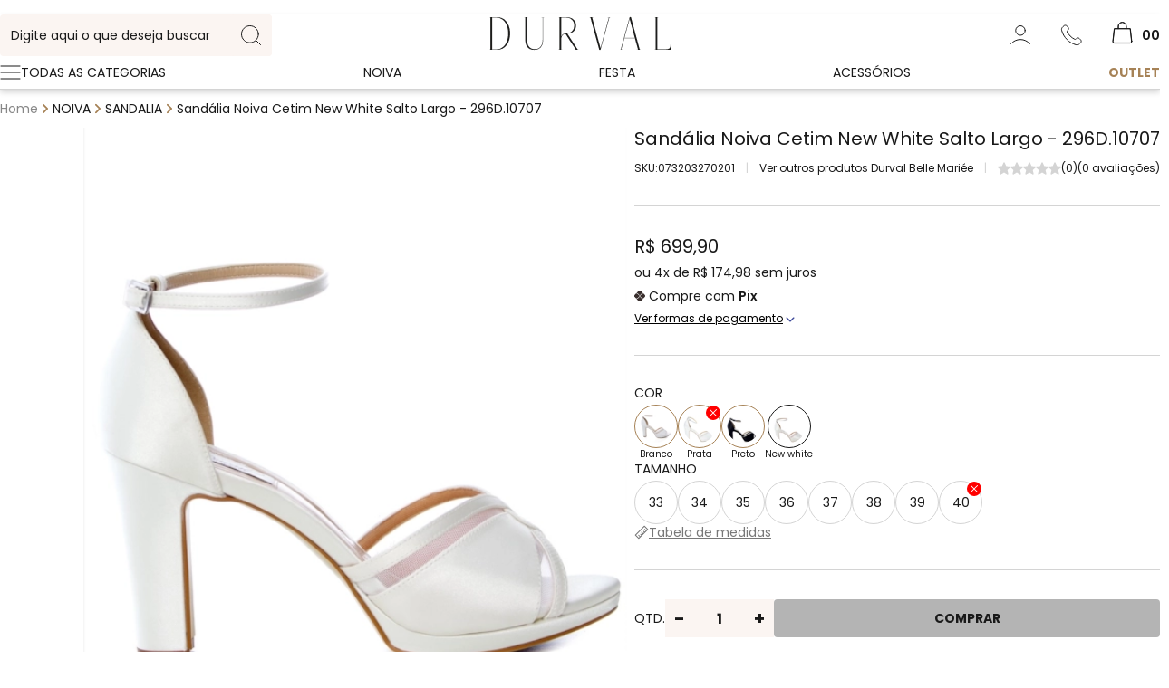

--- FILE ---
content_type: text/html; charset=utf-8
request_url: https://www.durvalcalcados.com.br/produto/sandalia-noiva-cetim-new-white-salto-largo-296d-10707-71159
body_size: 43190
content:
<!DOCTYPE html><html lang=pt-BR><head><meta charset=UTF-8 /><meta http-equiv=X-UA-Compatible content="IE=edge" /><meta name=viewport content="width=device-width, initial-scale=1.0" /><meta name=author content="Agência Auaha" /><title>Sandália Noiva Cetim New White Salto Largo - 296D.10707</title><link rel=icon type=image/x-icon href="https://durvalcalcados.fbitsstatic.net/sf/img/favicon.ico?theme=develop&v=202510231535" /><style>html{display:none}</style><link rel=preload href="https://durvalcalcados.fbitsstatic.net/sf/bundle/?type=css&paths=swiper-bundle.min&theme=develop&v=202510231535" as=style /><link href="https://durvalcalcados.fbitsstatic.net/sf/bundle/?type=css&paths=swiper-bundle.min&theme=develop&v=202510231535" rel=stylesheet /><link rel=preload href="https://durvalcalcados.fbitsstatic.net/sf/bundle/?type=css&paths=auaha&theme=develop&v=202510231535" as=style /><link href="https://durvalcalcados.fbitsstatic.net/sf/bundle/?type=css&paths=auaha&theme=develop&v=202510231535" rel=stylesheet /><link rel=preconnect href=https://fonts.googleapis.com /><link rel=preconnect href=https://fonts.gstatic.com crossorigin /><link rel=preload href="https://fonts.googleapis.com/css2?family=Cormorant:ital,wght@0,300..700;1,300..700&family=Poppins:wght@300;400;500;600;700&display=swap" as=style onload='this.onload=null;this.rel="stylesheet"' /><noscript><link href="https://fonts.googleapis.com/css2?family=Cormorant:ital,wght@0,300..700;1,300..700&family=Poppins:wght@300;400;500;600;700&display=swap" rel=stylesheet type=text/css /></noscript><style id=no-bg-img>*{background-image:none!important}</style><script>let gtagSetup;gtagSetup=n=>{const t=document.createElement("script");t.type="text/javascript";t.onload=()=>{dpush("js",new Date),n?dpush("config","UA-46494506-1, 349270874",{user_id:n}):dpush("config","UA-46494506-1, 349270874")};t.src="https://www.googletagmanager.com/gtag/js?id=UA-46494506-1, 349270874";t.defer=!0;document.getElementsByTagName("body")[0].appendChild(t)}</script><script>let gtmSetup;gtmSetup=()=>{(function(n,t,i,r,u){n[r]=n[r]||[];n[r].push({"gtm.start":(new Date).getTime(),event:"gtm.js"});var e=t.getElementsByTagName(i)[0],f=t.createElement(i),o=r!="dataLayer"?"&l="+r:"";f.async=!0;f.src="https://www.googletagmanager.com/gtm.js?id="+u+o;e.parentNode.insertBefore(f,e)})(window,document,"script","dataLayer","GTM-N57BK62");const t=document.createElement("noscript"),n=document.createElement("iframe");n.src="https://www.googletagmanager.com/ns.html?id=GTM-N57BK62";n.height="0";n.width="0";n.style.display="none";n.style.visibility="hidden";t.appendChild(n);const i=document.getElementsByTagName("body")[0];i.insertBefore(t,i.firstChild)}</script><script>function dataLayerSetup(n){if(window.dataLayerConfigured)return!1;window.dataLayerConfigured=!0;!gtmSetup||gtmSetup(n);!gtagSetup||gtagSetup(n);window.dispatchEvent(new CustomEvent("dataLayerConfigured"))}</script><script type=application/ld+json>{"@context":"https://schema.org/","@type":"Product","name":"Sandália Noiva Cetim New White Salto Largo - 296D.10707","image":["https://durvalcalcados.fbitsstatic.net/img/p/sandalia-noiva-cetim-new-white-salto-largo-296d-10707-71159/266999-1.jpg?w=530&h=530&v=no-value","https://durvalcalcados.fbitsstatic.net/img/p/sandalia-noiva-cetim-new-white-salto-largo-296d-10707-71159/266999-2.jpg?w=530&h=530&v=no-value","https://durvalcalcados.fbitsstatic.net/img/p/sandalia-noiva-cetim-new-white-salto-largo-296d-10707-71159/266999-3.jpg?w=530&h=530&v=no-value","https://durvalcalcados.fbitsstatic.net/img/p/sandalia-noiva-cetim-new-white-salto-largo-296d-10707-71159/266999-4.jpg?w=530&h=530&v=no-value","https://durvalcalcados.fbitsstatic.net/img/p/sandalia-noiva-cetim-new-white-salto-largo-296d-10707-71159/266999-5.jpg?w=530&h=530&v=no-value","https://durvalcalcados.fbitsstatic.net/img/p/sandalia-noiva-cetim-new-white-salto-largo-296d-10707-71159/266999-6.jpg?w=530&h=530&v=no-value","https://durvalcalcados.fbitsstatic.net/img/p/sandalia-noiva-cetim-new-white-salto-largo-296d-10707-71159/266999-7.jpg?w=530&h=530&v=no-value","https://durvalcalcados.fbitsstatic.net/img/p/sandalia-noiva-cetim-new-white-salto-largo-296d-10707-71159/266999-8.jpg?w=530&h=530&v=no-value","https://durvalcalcados.fbitsstatic.net/img/p/sandalia-noiva-cetim-new-white-salto-largo-296d-10707-71159/266999-9.jpg?w=530&h=530&v=no-value","https://durvalcalcados.fbitsstatic.net/img/p/sandalia-noiva-cetim-new-white-salto-largo-296d-10707-71159/266999-10.jpg?w=530&h=530&v=no-value"],"description":"Sandália para noiva em cetim new white (perfeito para vestidos off white) com detalhe vazado em tela transparente, plataforma e salto largo de aproximadamente 9,5 cm. Muito querida por abraçar bem a frente dos pés. Possui pulseira no tornozelo com fivela ajustável sem pino, forro interno em tecido acolchoado e antiderrapante embutido no solado.","sku":"073203270201","url":"https://www.durvalcalcados.com.br/produto/sandalia-noiva-cetim-new-white-salto-largo-296d-10707-71159","brand":{"@type":"Brand","name":"Durval Belle Mariée"},"offers":{"@type":"Offer","url":"https://www.durvalcalcados.com.br/produto/sandalia-noiva-cetim-new-white-salto-largo-296d-10707-71159","priceCurrency":"BRL","price":"699.9","availability":"https://schema.org/InStock","itemCondition":"https://schema.org/NewCondition"}}</script><meta name=p:domain_verify content=93b1dc2481094128cd70ad69bb9e314a /><meta name=google-site-verification content=eacnJ07NGYRG9y9ILC1EoiIhgqNueIjN3J8fjPngMcs /><link rel=preload href=https://recursos.durvalcalcados.com.br/c/catus/main.css as=style onload='this.onload=null;this.rel="stylesheet"' /><noscript><link rel=stylesheet href=https://recursos.durvalcalcados.com.br/c/catus/main.css /></noscript><link rel=stylesheet href=https://recursos.durvalcalcados.com.br/c/auaha/auaha.css /></head><body class=product><script>var smarthintkey="SH-709553";(function(){var n=document.createElement("script"),t;n.type="text/javascript";n.async=!0;n.src="https://service.smarthint.co/Scripts/i/TrayCorp.min.js";t=document.getElementsByTagName("script")[0];t.parentNode.insertBefore(n,t)})()</script><header><div class=topbar><div class="swiper topbar__container"><ul class=swiper-wrapper><li class=swiper-slide><span><strong></strong> <strong></strong></span></li></ul></div></div><nav class=navbar><div class=navbar__container><button class="menu__button mobile" type=button ah-toggle=#menu-offcanvas aria-label="Abrir menu"><svg width=28 height=28 viewBox="0 0 28 28" fill=none xmlns=http://www.w3.org/2000/svg><path d="M3.5 14H24.5M3.5 7H24.5M3.5 21H24.5" stroke=black stroke-linecap=round stroke-linejoin=round /></svg></button><aside id=menu-offcanvas class="menu__offcanvas mobile ah-offcanvas"><div class=ah-offcanvas-bar><div class=nav-mobile__header><div class=nav-mobile__header--top><div class=nav-mobile__header--content><svg width=40 height=40 viewBox="0 0 40 40" fill=none xmlns=http://www.w3.org/2000/svg><path d="M9.5 29.3333C12.2251 26.443 15.9249 24.6667 20 24.6667C24.0751 24.6667 27.7749 26.443 30.5 29.3333M25.25 14.75C25.25 17.6495 22.8995 20 20 20C17.1005 20 14.75 17.6495 14.75 14.75C14.75 11.8505 17.1005 9.5 20 9.5C22.8995 9.5 25.25 11.8505 25.25 14.75Z" stroke=#191919 stroke-linecap=round stroke-linejoin=round /></svg><div class="nav-mobile__user not-authenticated"><a class=nav-mobile__user--href href="https://checkout.durvalcalcados.com.br/Login/Authenticate?returnUrl=">ENTRE</a> OU <a class="nav-mobile__user--href nav-mobile__user--register" href="https://checkout.durvalcalcados.com.br/Login/Cadastro?returnUrl=">CADASTRE-SE</a></div><div class="nav-mobile__user authenticated"><p>Olá, <span class=nav-mobile__user--name></span>!</p><a class=nav-mobile__user--account href=https://checkout.durvalcalcados.com.br/MinhaConta/Dados>Minha conta</a></div></div><button class=ah-close type=button><svg width=20 height=20 viewBox="0 0 20 20" fill=none xmlns=http://www.w3.org/2000/svg><path d="M10.0017 8.52803C10.0517 8.47983 10.0968 8.43851 10.14 8.39532C12.1505 6.38469 14.1616 4.37468 16.1702 2.36217C16.48 2.05168 16.8367 1.9221 17.2628 2.0473C17.9567 2.25137 18.2258 3.0883 17.7859 3.66294C17.7321 3.73305 17.6701 3.79628 17.6076 3.85887C15.6089 5.85887 13.6091 7.85886 11.6092 9.85823C11.5654 9.90205 11.5122 9.93773 11.4202 10.0122C11.4991 10.0654 11.5573 10.093 11.5998 10.1355C13.6153 12.1487 15.6283 14.1643 17.6439 16.1775C17.9204 16.4541 18.0568 16.7746 17.9774 17.1665C17.8097 17.9909 16.8467 18.2394 16.2804 17.743C16.2334 17.7017 16.1896 17.6573 16.1452 17.6134C14.146 15.6141 12.1461 13.6141 10.1475 11.6135C10.1037 11.5696 10.0668 11.5189 10.0161 11.4601C9.95413 11.5189 9.9097 11.5603 9.86652 11.6028C7.85226 13.6172 5.83675 15.6304 3.82499 17.6472C3.49773 17.9753 3.11728 18.0836 2.68489 17.9339C1.99345 17.6948 1.77757 16.8316 2.26001 16.2814C2.30444 16.2307 2.35325 16.1831 2.40143 16.1355C4.40067 14.1355 6.39992 12.1362 8.39979 10.1362C8.44046 10.0955 8.48489 10.0592 8.5387 10.011C8.48739 9.95713 8.44672 9.91269 8.40417 9.87075C6.3874 7.85197 4.36876 5.83445 2.352 3.81568C1.88582 3.34933 1.8852 2.68016 2.34637 2.26702C2.73745 1.91647 3.31814 1.91021 3.71611 2.25387C3.77931 2.30833 3.83688 2.36843 3.8957 2.42789C5.88806 4.41975 7.8798 6.41223 9.87153 8.40471C9.91158 8.44477 9.95288 8.48233 10.0011 8.52866L10.0017 8.52803Z" fill=#392F2D /></svg></button></div><div class=nav-mobile__header--bottom><a class=nav-mobile__user--link href=https://checkout.durvalcalcados.com.br/MinhaConta/Pedido>Meus pedidos</a> <a class=nav-mobile__user--link href=/quem-somos>Lojas</a> <a class=nav-mobile__user--link href=/central-de-atendimento/atendimento>Atendimento</a></div></div><div class="nav-mobile__dropdown nav-mobile__dropdown--root"><div class="nav-mobile__list nav-mobile__list--root"><div class="nav-mobile__item nav-mobile__item--nv1"><div class=nav-mobile__item--title><a href=/noiva class="nav-mobile__link nav-mobile__link--nv1">Noiva</a> <button type=button class=nav-mobile__open onclick=handleMenuLinkClick(this)><svg width=16 height=16 viewBox="0 0 16 16" fill=none xmlns=http://www.w3.org/2000/svg><path d="M7.38177 10.75L3.10884 6.47709C2.95312 6.31596 2.86692 6.10011 2.86881 5.87604C2.87069 5.65197 2.96051 5.4376 3.11891 5.27911C3.27731 5.12062 3.49163 5.03068 3.7157 5.02867C3.93977 5.02666 4.15566 5.11274 4.31688 5.26836L7.98613 8.93761L11.6547 5.26836C11.7331 5.18516 11.8275 5.11855 11.9321 5.07247C12.0368 5.02639 12.1496 5.00178 12.2639 5.00009C12.3783 4.99841 12.4918 5.01969 12.5977 5.06266C12.7037 5.10564 12.7999 5.16945 12.8808 5.2503C12.9617 5.33116 13.0255 5.42741 13.0684 5.53337C13.1114 5.63933 13.1327 5.75284 13.131 5.86717C13.1293 5.9815 13.1047 6.09434 13.0586 6.19898C13.0126 6.30363 12.9459 6.39797 12.8627 6.47641L8.58981 10.7493C8.51056 10.8287 8.41643 10.8917 8.31281 10.9348C8.2092 10.9778 8.09812 10.9999 7.98593 11C7.87374 11.0001 7.76264 10.978 7.65898 10.9351C7.55531 10.8922 7.46111 10.8293 7.38177 10.75Z" fill=#777777 /></svg></button></div><div class="nav-mobile__dropdown nav-mobile__dropdown--nv1"><ul class="nav-mobile__list nav-mobile__list--nv1" data-category-name=Noiva><div class="nav-mobile__item nav-mobile__item--nv1"><div class=nav-mobile__item--title><a href=/noiva/peep-toe class="nav-mobile__link nav-mobile__link--nv1">Peep Toe para noiva</a></div></div><div class="nav-mobile__item nav-mobile__item--nv1"><div class=nav-mobile__item--title><a href=/noiva/sapatos class="nav-mobile__link nav-mobile__link--nv1">Scarpin para noiva</a></div></div><div class="nav-mobile__item nav-mobile__item--nv1"><div class=nav-mobile__item--title><a href=/noiva/sandalia class="nav-mobile__link nav-mobile__link--nv1">Sandália para Noiva</a></div></div><div class="nav-mobile__item nav-mobile__item--nv1"><div class=nav-mobile__item--title><a href=/noiva/sapatilha class="nav-mobile__link nav-mobile__link--nv1">Sapatilha para Noiva</a></div></div><div class="nav-mobile__item nav-mobile__item--nv1"><div class=nav-mobile__item--title><a href=/noiva/rasteira class="nav-mobile__link nav-mobile__link--nv1">Rasteirinha para Noiva</a></div></div></ul></div></div><div class="nav-mobile__item nav-mobile__item--nv1"><div class=nav-mobile__item--title><a href=/festa class="nav-mobile__link nav-mobile__link--nv1">Festa</a> <button type=button class=nav-mobile__open onclick=handleMenuLinkClick(this)><svg width=16 height=16 viewBox="0 0 16 16" fill=none xmlns=http://www.w3.org/2000/svg><path d="M7.38177 10.75L3.10884 6.47709C2.95312 6.31596 2.86692 6.10011 2.86881 5.87604C2.87069 5.65197 2.96051 5.4376 3.11891 5.27911C3.27731 5.12062 3.49163 5.03068 3.7157 5.02867C3.93977 5.02666 4.15566 5.11274 4.31688 5.26836L7.98613 8.93761L11.6547 5.26836C11.7331 5.18516 11.8275 5.11855 11.9321 5.07247C12.0368 5.02639 12.1496 5.00178 12.2639 5.00009C12.3783 4.99841 12.4918 5.01969 12.5977 5.06266C12.7037 5.10564 12.7999 5.16945 12.8808 5.2503C12.9617 5.33116 13.0255 5.42741 13.0684 5.53337C13.1114 5.63933 13.1327 5.75284 13.131 5.86717C13.1293 5.9815 13.1047 6.09434 13.0586 6.19898C13.0126 6.30363 12.9459 6.39797 12.8627 6.47641L8.58981 10.7493C8.51056 10.8287 8.41643 10.8917 8.31281 10.9348C8.2092 10.9778 8.09812 10.9999 7.98593 11C7.87374 11.0001 7.76264 10.978 7.65898 10.9351C7.55531 10.8922 7.46111 10.8293 7.38177 10.75Z" fill=#777777 /></svg></button></div><div class="nav-mobile__dropdown nav-mobile__dropdown--nv1"><ul class="nav-mobile__list nav-mobile__list--nv1" data-category-name=Festa><div class="nav-mobile__item nav-mobile__item--nv1"><div class=nav-mobile__item--title><a href=/festa/peep-toe class="nav-mobile__link nav-mobile__link--nv1">Peep Toe para Festa</a></div></div><div class="nav-mobile__item nav-mobile__item--nv1"><div class=nav-mobile__item--title><a href=/festa/sapatos class="nav-mobile__link nav-mobile__link--nv1">Scarpin para festa</a></div></div><div class="nav-mobile__item nav-mobile__item--nv1"><div class=nav-mobile__item--title><a href=/festa/sandalia class="nav-mobile__link nav-mobile__link--nv1">Sandália para Festa</a></div></div><div class="nav-mobile__item nav-mobile__item--nv1"><div class=nav-mobile__item--title><a href=/festa/sapatilha class="nav-mobile__link nav-mobile__link--nv1">Sapatilha para Festa</a></div></div><div class="nav-mobile__item nav-mobile__item--nv1"><div class=nav-mobile__item--title><a href=/festa/rasteira class="nav-mobile__link nav-mobile__link--nv1">Rasteira para Festa</a></div></div></ul></div></div><div class="nav-mobile__item nav-mobile__item--nv1"><div class=nav-mobile__item--title><a href=/acessorios class="nav-mobile__link nav-mobile__link--nv1">Acessórios</a> <button type=button class=nav-mobile__open onclick=handleMenuLinkClick(this)><svg width=16 height=16 viewBox="0 0 16 16" fill=none xmlns=http://www.w3.org/2000/svg><path d="M7.38177 10.75L3.10884 6.47709C2.95312 6.31596 2.86692 6.10011 2.86881 5.87604C2.87069 5.65197 2.96051 5.4376 3.11891 5.27911C3.27731 5.12062 3.49163 5.03068 3.7157 5.02867C3.93977 5.02666 4.15566 5.11274 4.31688 5.26836L7.98613 8.93761L11.6547 5.26836C11.7331 5.18516 11.8275 5.11855 11.9321 5.07247C12.0368 5.02639 12.1496 5.00178 12.2639 5.00009C12.3783 4.99841 12.4918 5.01969 12.5977 5.06266C12.7037 5.10564 12.7999 5.16945 12.8808 5.2503C12.9617 5.33116 13.0255 5.42741 13.0684 5.53337C13.1114 5.63933 13.1327 5.75284 13.131 5.86717C13.1293 5.9815 13.1047 6.09434 13.0586 6.19898C13.0126 6.30363 12.9459 6.39797 12.8627 6.47641L8.58981 10.7493C8.51056 10.8287 8.41643 10.8917 8.31281 10.9348C8.2092 10.9778 8.09812 10.9999 7.98593 11C7.87374 11.0001 7.76264 10.978 7.65898 10.9351C7.55531 10.8922 7.46111 10.8293 7.38177 10.75Z" fill=#777777 /></svg></button></div><div class="nav-mobile__dropdown nav-mobile__dropdown--nv1"><ul class="nav-mobile__list nav-mobile__list--nv1" data-category-name=Acessórios><div class="nav-mobile__item nav-mobile__item--nv1"><div class=nav-mobile__item--title><a href=/acessorios/acessorios-de-sapatos class="nav-mobile__link nav-mobile__link--nv1">Acessórios para Sapato</a></div></div><div class="nav-mobile__item nav-mobile__item--nv1"><div class=nav-mobile__item--title><a href=/acessorios/bolsas class="nav-mobile__link nav-mobile__link--nv1">Bolsas de Festa</a></div></div></ul></div></div><div class="nav-mobile__item nav-mobile__item--nv1"><div class=nav-mobile__item--title><a href=/outlet class="nav-mobile__link nav-mobile__link--nv1">Outlet</a></div></div><div class=nav-mobile__footer><div class="nav-mobile__footer--block nav-mobile__footer--block-atendimento"><h3 class=nav-mobile__footer--title>Central de Atendimento</h3><ul class=nav-mobile__footer--list><li><a href=tel:1133118080 class="nav-mobile__footer--list-link highlight phone"><svg width=16 height=16 viewBox="0 0 16 16" fill=none xmlns=http://www.w3.org/2000/svg><path d="M11.289 14.9668C10.3484 14.7868 9.44234 14.4583 8.60492 13.9936C6.05703 12.599 3.91808 10.5623 2.40029 8.08581C1.73595 7.05804 1.27272 5.91361 1.03526 4.71308C0.996452 4.56837 0.989597 4.41702 1.0151 4.26938C1.0406 4.12174 1.09785 3.98125 1.18296 3.85794C1.88385 2.78082 2.74735 1.81879 3.74273 1.00597H3.96192C4.12639 1.13757 4.27812 1.28433 4.41511 1.44435C5.04373 2.3126 5.59661 3.23326 6.06769 4.19613C6.10189 4.26609 6.12366 4.34215 6.15864 4.41134C6.22328 4.52012 6.24455 4.64929 6.21818 4.77305C6.19182 4.89681 6.11977 5.00636 6.0164 5.07935C5.70547 5.3553 5.3992 5.6403 5.07506 5.90071C4.99311 5.95611 4.93436 6.03978 4.91 6.13565C4.88564 6.23153 4.89736 6.33327 4.94293 6.42108C5.29502 7.48805 5.8891 8.459 6.67877 9.25826C7.46845 10.0575 8.43228 10.6632 9.49493 11.0281C9.87194 11.1665 9.88362 11.1603 10.1518 10.8664C10.3772 10.6216 10.5887 10.3626 10.8079 10.1115C10.8522 10.0602 10.9011 10.0136 10.9478 9.96309C11.0224 9.87212 11.1262 9.81007 11.2415 9.78698C11.3569 9.76388 11.4767 9.78109 11.5805 9.83632C12.2825 10.152 12.9583 10.5231 13.6016 10.9458C13.9281 11.1494 14.253 11.3586 14.56 11.5895C14.7187 11.7279 14.8656 11.8792 14.9992 12.0419V12.2602C14.8694 12.4265 14.7505 12.6039 14.6051 12.7555C13.8656 13.5185 13.051 14.2048 12.1736 14.8043C11.9971 14.9313 11.7848 14.9989 11.5673 14.9971C11.4738 14.9956 11.3807 14.9854 11.289 14.9668ZM13.9996 7.50433C13.999 6.78339 13.856 6.06977 13.5788 5.40425C13.3016 4.73873 12.8957 4.13461 12.3843 3.62642C11.8761 3.11197 11.2709 2.70349 10.6038 2.42436C9.93663 2.14524 9.22081 2.00117 8.49765 2.0004V1.00293H8.99824C9.03193 1.01425 9.06619 1.02393 9.10086 1.03178C9.56714 1.0985 10.0285 1.19563 10.4822 1.32252C11.5976 1.66719 12.5973 2.31067 13.3727 3.18347C14.148 4.05628 14.6694 5.12478 14.8803 6.27305C14.9339 6.5148 14.958 6.76148 15 7.00711V7.50699L13.9996 7.50433ZM11.5215 7.4975C11.5065 6.70178 11.1838 5.94279 10.6211 5.37996C10.0584 4.81713 9.29958 4.49442 8.50387 4.47928V3.519C9.02723 3.51569 9.54602 3.6166 10.0302 3.81543C10.5143 4.01426 10.9541 4.30721 11.3241 4.6774C11.6941 5.04759 11.9868 5.48743 12.1854 5.97169C12.3839 6.45594 12.4843 6.9749 12.4807 7.49826L11.5215 7.4975Z" fill=#191919 /></svg> <strong>11 3311-8080</strong></a></li><li><a href=https://wa.me/5511975720836 target=_blank class="nav-mobile__footer--list-link highlight whatsapp"><svg width=16 height=16 viewBox="0 0 16 16" fill=none xmlns=http://www.w3.org/2000/svg><path fill-rule=evenodd clip-rule=evenodd d="M1.00063 14.9999C1.00061 14.9999 1.0006 15 1.00059 15H1C1.00021 15 1.00042 14.9999 1.00063 14.9999ZM1.00063 14.9999C1.0312 14.9925 1.05638 14.9867 1.07844 14.9816C1.10862 14.9746 1.13297 14.969 1.15731 14.9626C1.43915 14.889 1.72095 14.8154 2.00271 14.7419C2.85296 14.5201 3.70288 14.2983 4.55247 14.0739C4.65461 14.047 4.73503 14.0576 4.82895 14.1055C6.11563 14.765 7.48156 15.0082 8.915 14.8258C10.3332 14.6451 11.5747 14.0669 12.653 13.1297C14.8671 11.2057 15.619 7.9381 14.4585 5.24699C13.2429 2.42667 10.4559 0.754592 7.38354 1.02937C5.56327 1.19249 4.03357 1.9724 2.8232 3.33228C0.836816 5.56445 0.498709 8.68469 1.92803 11.3045C1.96032 11.3641 1.96971 11.4547 1.9521 11.5208C1.81203 12.0493 1.66687 12.5768 1.52177 13.1041C1.48262 13.2463 1.44348 13.3886 1.40444 13.5308C1.34018 13.7649 1.27578 13.999 1.21056 14.2361C1.14176 14.4862 1.07204 14.7396 1.00063 14.9999ZM2.70633 13.3426C2.69786 13.344 2.68806 13.3457 2.67645 13.3478H2.67586C2.72638 13.1634 2.77623 12.9804 2.82576 12.7987C2.95521 12.3236 3.08252 11.8564 3.21413 11.3904C3.247 11.2741 3.23937 11.1852 3.17128 11.0806C2.48685 10.0276 2.1687 8.86944 2.24618 7.61947C2.35067 5.93628 3.06445 4.54425 4.37109 3.47201C5.51514 2.53366 6.84468 2.11096 8.32331 2.17411C11 2.28811 13.284 4.30454 13.733 6.93895C14.2625 10.044 12.2744 12.9608 9.17327 13.5934C7.70756 13.8927 6.32049 13.6407 5.03322 12.8766C4.91347 12.8053 4.80958 12.7912 4.67809 12.8269C4.21005 12.9535 3.74075 13.0757 3.27157 13.1979C3.09937 13.2427 2.9272 13.2876 2.75511 13.3326C2.74191 13.3364 2.72871 13.3387 2.70633 13.3426ZM6.3287 5.12705C6.22245 4.85227 6.07864 4.6605 5.76225 4.74177L5.76166 4.74235C5.50985 4.70786 5.29735 4.74878 5.12184 4.92008C4.56596 5.46205 4.3793 6.11392 4.54718 6.86578C4.66516 7.39312 4.94575 7.84154 5.25685 8.27535C6.24593 9.65628 7.47979 10.7051 9.15448 11.1699C9.61703 11.2985 10.0825 11.3447 10.5321 11.1571C11.3269 10.8256 11.5441 10.4695 11.557 9.73403C11.5582 9.66154 11.5071 9.55046 11.4484 9.52064C10.9612 9.27567 10.4693 9.04065 9.97274 8.81497C9.80252 8.7378 9.7309 8.77756 9.61057 8.92957C9.5029 9.06526 9.3934 9.19936 9.28392 9.33343C9.21793 9.41424 9.15195 9.49505 9.08639 9.57618C8.99364 9.69077 8.8827 9.7124 8.74711 9.65862C7.70696 9.24703 6.90923 8.55539 6.34044 7.59716C6.26413 7.46913 6.2788 7.36623 6.37155 7.25281C6.48493 7.11434 6.59142 6.97037 6.69788 6.82644C6.73031 6.78259 6.76274 6.73874 6.79536 6.69506C6.88223 6.57872 6.88399 6.45828 6.82647 6.3244L6.81079 6.28797C6.64518 5.90313 6.47949 5.51811 6.3287 5.12705Z" fill=#191919 /></svg> <strong>11 97572-0836</strong></a></li><li><a href=mailto:atendimento@durvalcalcados.com.br class=nav-mobile__footer--list-link>atendimento@durvalcalcados.com.br</a></li><li><span class=nav-mobile__footer--list-text>Atendimento de Seg. a Sex. das 9h às 17h</span></li></ul></div></div></div></div></div></aside><div class=navbar__search><form class=search__form onsubmit=search(event,null)><div class=autocomplete><input id=search-bar type=search placeholder="Digite aqui o que deseja buscar" autocomplete=off /><div id=autocomplete-list></div></div><button class=search__submit aria-label=search-button type=submit><svg width=28 height=28 viewBox="0 0 28 28" fill=none xmlns=http://www.w3.org/2000/svg><path d="M24.5 24.5L19.425 19.425M22.1667 12.8333C22.1667 17.988 17.988 22.1667 12.8333 22.1667C7.67868 22.1667 3.5 17.988 3.5 12.8333C3.5 7.67868 7.67868 3.5 12.8333 3.5C17.988 3.5 22.1667 7.67868 22.1667 12.8333Z" stroke=#191919 stroke-linecap=round stroke-linejoin=round /></svg></button> <button class=search__close aria-label=search-close-button type=button onclick=hideMobileSearch(event)></button></form></div><div class=navbar__logo><a class=navbar-brand href=/><img src="https://durvalcalcados.fbitsstatic.net/sf/img/logo.png?theme=develop&v=202510231535" alt=durvalcalcados width=157 height=50 /></a></div><div class=navbar__right><div class=user id=user-login><div class=user__header><a href=https://checkout.durvalcalcados.com.br/MinhaConta/Dados aria-label="Minha Conta"><svg width=28 height=28 viewBox="0 0 28 28" fill=none xmlns=http://www.w3.org/2000/svg><path d="M3.5 23.3333C6.22509 20.443 9.92485 18.6667 14 18.6667C18.0751 18.6667 21.7749 20.443 24.5 23.3333M19.25 8.75C19.25 11.6495 16.8995 14 14 14C11.1005 14 8.75 11.6495 8.75 8.75C8.75 5.85051 11.1005 3.5 14 3.5C16.8995 3.5 19.25 5.85051 19.25 8.75Z" stroke=black stroke-linecap=round stroke-linejoin=round /></svg></a></div><div class=user__dropdown><div class="user__content not-authenticated"><input type=hidden id=login-url value="https://checkout.durvalcalcados.com.br/Login/Authenticate?returnUrl=" /><a class=user-href id=user-href href="https://checkout.durvalcalcados.com.br/Login/Authenticate?returnUrl="><span>Entrar</span></a> <p>Ainda não tem conta?</p><input type=hidden id=register-url value="https://checkout.durvalcalcados.com.br/Login/Cadastro?returnUrl=" /><a class="user-href user-register" id=register-href href="https://checkout.durvalcalcados.com.br/Login/Cadastro?returnUrl="><span>Cadastre-se</span></a></div><div class="user__content authenticated"><a class=dropdown-option href=https://checkout.durvalcalcados.com.br/MinhaConta/Dados>Minha conta</a> <a class=dropdown-option href=https://checkout.durvalcalcados.com.br/MinhaConta/Pedido>Meus pedidos</a> <a class=dropdown-option href=/listadedesejos>Rastrear pedido</a> <a id=user-logout class=dropdown-option href="https://checkout.durvalcalcados.com.br/Login/Authenticate?returnUrl=">Sair</a></div></div></div><a class=navbar__whatsapp href=https://wa.me/5511975720836 target=_blank><svg width=28 height=28 viewBox="0 0 28 28" fill=none xmlns=http://www.w3.org/2000/svg><path d="M9.77699 10.3288C10.589 12.02 11.6959 13.6051 13.0977 15.0069C14.4996 16.4088 16.0847 17.5157 17.7759 18.3277C17.9214 18.3975 17.9941 18.4325 18.0861 18.4593C18.4132 18.5546 18.8149 18.4862 19.0919 18.2878C19.1698 18.232 19.2365 18.1653 19.3699 18.0319C19.7777 17.6241 19.9817 17.4201 20.1867 17.2868C20.9601 16.784 21.9571 16.784 22.7305 17.2868C22.9356 17.4201 23.1395 17.6241 23.5474 18.0319L23.7747 18.2593C24.3947 18.8793 24.7047 19.1893 24.8731 19.5223C25.2081 20.1844 25.2081 20.9664 24.8731 21.6285C24.7047 21.9615 24.3947 22.2715 23.7747 22.8915L23.5908 23.0754C22.9729 23.6933 22.664 24.0023 22.2439 24.2382C21.7778 24.5 21.0539 24.6883 20.5194 24.6867C20.0376 24.6853 19.7083 24.5918 19.0498 24.4049C15.5108 23.4004 12.1714 21.5052 9.38544 18.7192C6.59946 15.9333 4.70424 12.5938 3.69977 9.05489C3.51287 8.39637 3.41941 8.0671 3.41798 7.58533C3.41639 7.05074 3.60464 6.32683 3.86647 5.86074C4.10242 5.44071 4.41137 5.13176 5.02926 4.51387L5.21317 4.32996C5.83319 3.70994 6.14319 3.39994 6.47614 3.23153C7.13829 2.89662 7.92027 2.89662 8.58242 3.23153C8.91537 3.39993 9.22538 3.70994 9.84539 4.32996L10.0727 4.55731C10.4806 4.96518 10.6846 5.16912 10.8179 5.37419C11.3207 6.14756 11.3207 7.14458 10.8179 7.91795C10.6846 8.12302 10.4806 8.32696 10.0727 8.73483C9.93938 8.8682 9.8727 8.93488 9.81688 9.01283C9.61853 9.28983 9.55005 9.69146 9.64539 10.0185C9.67222 10.1106 9.70715 10.1833 9.77699 10.3288Z" stroke=#191919 stroke-linecap=round stroke-linejoin=round /></svg></a><div id=mini-cart-div class=minicart><button class=minicart__button type=button ah-toggle=#minicart-offcanvas><div class=minicart__icon><svg width=28 height=28 viewBox="0 0 28 28" fill=none xmlns=http://www.w3.org/2000/svg><path d="M9.94523 9.79879V7.16523C9.94523 6.00113 10.4077 4.88469 11.2308 4.06154C12.054 3.2384 13.1704 2.77596 14.3345 2.77596C15.4986 2.77596 16.615 3.2384 17.4382 4.06154C18.2613 4.88469 18.7238 6.00113 18.7238 7.16523V9.79879M10.145 9.62305V6.98949C10.145 5.82539 10.6074 4.70895 11.4306 3.8858C12.2537 3.06266 13.3701 2.60022 14.5342 2.60022C15.6984 2.60022 16.8148 3.06266 17.6379 3.8858C18.4611 4.70895 18.9235 5.82539 18.9235 6.98949V9.62305M24.6581 23.6513C24.6858 23.8977 24.6609 24.147 24.5852 24.3831C24.5095 24.6191 24.3849 24.8364 24.2191 25.0208C24.053 25.2048 23.8497 25.3517 23.6229 25.4515C23.3959 25.5514 23.1503 25.6021 22.9024 25.6002H5.76667C5.51871 25.6021 5.27317 25.5514 5.04621 25.4515C4.81925 25.3517 4.61601 25.2048 4.44989 25.0208C4.2842 24.8364 4.15944 24.6191 4.08379 24.3831C4.00813 24.147 3.98331 23.8977 4.01096 23.6513L5.55598 9.79879H23.113L24.6581 23.6513ZM24.8578 23.4756C24.8856 23.7219 24.8606 23.9712 24.785 24.2074C24.7093 24.4433 24.5846 24.6607 24.4189 24.845C24.2528 25.029 24.0495 25.176 23.8226 25.2757C23.5956 25.3756 23.35 25.4264 23.1021 25.4244H5.96641C5.71845 25.4264 5.47292 25.3756 5.24596 25.2757C5.019 25.176 4.81576 25.029 4.64963 24.845C4.48395 24.6607 4.35918 24.4433 4.28353 24.2074C4.20788 23.9712 4.18305 23.7219 4.2107 23.4756L5.75573 9.62305H23.3128L24.8578 23.4756Z" stroke=#191919 stroke-linecap=round stroke-linejoin=round /></svg></div><div class=minicart__header><p class="minicart__count label-cart-count-formatted">00</p></div></button><div class="minicart__offcanvas ah-offcanvas ah-right" id=minicart-offcanvas><div class=ah-offcanvas-bar><div class=minicart__offcanvas-top><div class=minicart__offcanvas-top--title><button class=ah-close type=button><svg width=20 height=20 viewBox="0 0 20 20" fill=none xmlns=http://www.w3.org/2000/svg><path d="M10.0017 8.52803C10.0517 8.47983 10.0968 8.43851 10.14 8.39532C12.1505 6.38469 14.1616 4.37468 16.1702 2.36217C16.48 2.05168 16.8367 1.9221 17.2628 2.0473C17.9567 2.25137 18.2258 3.0883 17.7859 3.66294C17.7321 3.73305 17.6701 3.79628 17.6076 3.85887C15.6089 5.85887 13.6091 7.85886 11.6092 9.85823C11.5654 9.90205 11.5122 9.93773 11.4202 10.0122C11.4991 10.0654 11.5573 10.093 11.5998 10.1355C13.6153 12.1487 15.6283 14.1643 17.6439 16.1775C17.9204 16.4541 18.0568 16.7746 17.9774 17.1665C17.8097 17.9909 16.8467 18.2394 16.2804 17.743C16.2334 17.7017 16.1896 17.6573 16.1452 17.6134C14.146 15.6141 12.1461 13.6141 10.1475 11.6135C10.1037 11.5696 10.0668 11.5189 10.0161 11.4601C9.95413 11.5189 9.9097 11.5603 9.86652 11.6028C7.85226 13.6172 5.83675 15.6304 3.82499 17.6472C3.49773 17.9753 3.11728 18.0836 2.68489 17.9339C1.99345 17.6948 1.77757 16.8316 2.26001 16.2814C2.30444 16.2307 2.35325 16.1831 2.40143 16.1355C4.40067 14.1355 6.39992 12.1362 8.39979 10.1362C8.44046 10.0955 8.48489 10.0592 8.5387 10.011C8.48739 9.95713 8.44672 9.91269 8.40417 9.87075C6.3874 7.85197 4.36876 5.83445 2.352 3.81568C1.88582 3.34933 1.8852 2.68016 2.34637 2.26702C2.73745 1.91647 3.31814 1.91021 3.71611 2.25387C3.77931 2.30833 3.83688 2.36843 3.8957 2.42789C5.88806 4.41975 7.8798 6.41223 9.87153 8.40471C9.91158 8.44477 9.95288 8.48233 10.0011 8.52866L10.0017 8.52803Z" fill=#392F2D /></svg></button> <span>Meu carrinho</span></div><p class=minicart__offcanvas-count>itens(0)</p></div><div id=mini-cart-core></div></div></div></div></div></div><div class="navbar__collapse desktop" id=navbarSupportedContent><ul class=navbar__wrapper><li class="nav-all__item nav-all__item--root"><svg width=23 height=16 viewBox="0 0 23 16" fill=none xmlns=http://www.w3.org/2000/svg><path d="M1 8H22M1 1H22M1 15H22" stroke=#191919 stroke-linecap=round stroke-linejoin=round /></svg> Todas as categorias<div class="nav-all__dropdown nav-all__dropdown--root"><ul class="nav-all__list nav-all__list--root"><li class="nav-all__item nav-all__item--nv1"> <a href=/acessorios class="nav-all__link nav-all__link--nv1">ACESSÓRIOS</a> <svg width=17 height=16 viewBox="0 0 17 16" fill=#191919 xmlns=http://www.w3.org/2000/svg><path d="M11.25 8.61823L6.97709 12.8912C6.81596 13.0469 6.60011 13.1331 6.37604 13.1312C6.15197 13.1293 5.9376 13.0395 5.77911 12.8811C5.62062 12.7227 5.53068 12.5084 5.52867 12.2843C5.52666 12.0602 5.61274 11.8443 5.76836 11.6831L9.43761 8.01387L5.76836 4.3453C5.68516 4.26687 5.61855 4.17253 5.57247 4.06788C5.52639 3.96323 5.50178 3.8504 5.50009 3.73607C5.49841 3.62174 5.51969 3.50823 5.56266 3.40227C5.60564 3.29631 5.66945 3.20005 5.7503 3.1192C5.83116 3.03835 5.92741 2.97454 6.03337 2.93156C6.13933 2.88858 6.25284 2.86731 6.36717 2.86899C6.4815 2.87067 6.59434 2.89528 6.69898 2.94137C6.80363 2.98745 6.89797 3.05406 6.97641 3.13726L11.2493 7.41019C11.3287 7.48944 11.3917 7.58357 11.4348 7.68719C11.4778 7.7908 11.4999 7.90188 11.5 8.01407C11.5001 8.12626 11.478 8.23736 11.4351 8.34102C11.3922 8.44469 11.3293 8.53889 11.25 8.61823Z" fill=#191919 /></svg><div class="nav-all__dropdown nav-all__dropdown--nv1"><div class=nav-all__title>ACESSÓRIOS</div><ul class="nav-all__list nav-all__list--nv1"><li class="nav-all__item nav-all__item--nv2"><a href=/acessorios/acessorios-de-sapatos class="nav-all__link nav-all__link--nv2">ACESSÓRIOS DE SAPATOS</a><div class="nav-all__dropdown nav-all__dropdown--nv2"></div></li><li class="nav-all__item nav-all__item--nv2"><a href=/acessorios/bolsas class="nav-all__link nav-all__link--nv2">BOLSAS</a><div class="nav-all__dropdown nav-all__dropdown--nv2"></div></li></ul></div></li><li class="nav-all__item nav-all__item--nv1"><a href=/festa class="nav-all__link nav-all__link--nv1">FESTA</a> <svg width=17 height=16 viewBox="0 0 17 16" fill=#191919 xmlns=http://www.w3.org/2000/svg><path d="M11.25 8.61823L6.97709 12.8912C6.81596 13.0469 6.60011 13.1331 6.37604 13.1312C6.15197 13.1293 5.9376 13.0395 5.77911 12.8811C5.62062 12.7227 5.53068 12.5084 5.52867 12.2843C5.52666 12.0602 5.61274 11.8443 5.76836 11.6831L9.43761 8.01387L5.76836 4.3453C5.68516 4.26687 5.61855 4.17253 5.57247 4.06788C5.52639 3.96323 5.50178 3.8504 5.50009 3.73607C5.49841 3.62174 5.51969 3.50823 5.56266 3.40227C5.60564 3.29631 5.66945 3.20005 5.7503 3.1192C5.83116 3.03835 5.92741 2.97454 6.03337 2.93156C6.13933 2.88858 6.25284 2.86731 6.36717 2.86899C6.4815 2.87067 6.59434 2.89528 6.69898 2.94137C6.80363 2.98745 6.89797 3.05406 6.97641 3.13726L11.2493 7.41019C11.3287 7.48944 11.3917 7.58357 11.4348 7.68719C11.4778 7.7908 11.4999 7.90188 11.5 8.01407C11.5001 8.12626 11.478 8.23736 11.4351 8.34102C11.3922 8.44469 11.3293 8.53889 11.25 8.61823Z" fill=#191919 /></svg><div class="nav-all__dropdown nav-all__dropdown--nv1"><div class=nav-all__title>FESTA</div><ul class="nav-all__list nav-all__list--nv1"><li class="nav-all__item nav-all__item--nv2"><a href=/festa/peep-toe class="nav-all__link nav-all__link--nv2">PEEP TOE</a><div class="nav-all__dropdown nav-all__dropdown--nv2"></div></li><li class="nav-all__item nav-all__item--nv2"><a href=/festa/rasteira class="nav-all__link nav-all__link--nv2">RASTEIRA</a><div class="nav-all__dropdown nav-all__dropdown--nv2"></div></li><li class="nav-all__item nav-all__item--nv2"><a href=/festa/sandalia class="nav-all__link nav-all__link--nv2">SANDALIA</a><div class="nav-all__dropdown nav-all__dropdown--nv2"></div></li><li class="nav-all__item nav-all__item--nv2"><a href=/festa/sapatilha class="nav-all__link nav-all__link--nv2">SAPATILHA</a><div class="nav-all__dropdown nav-all__dropdown--nv2"></div></li><li class="nav-all__item nav-all__item--nv2"><a href=/festa/sapatos class="nav-all__link nav-all__link--nv2">SAPATOS</a><div class="nav-all__dropdown nav-all__dropdown--nv2"></div></li></ul></div></li><li class="nav-all__item nav-all__item--nv1"><a href=/noiva class="nav-all__link nav-all__link--nv1">NOIVA</a> <svg width=17 height=16 viewBox="0 0 17 16" fill=#191919 xmlns=http://www.w3.org/2000/svg><path d="M11.25 8.61823L6.97709 12.8912C6.81596 13.0469 6.60011 13.1331 6.37604 13.1312C6.15197 13.1293 5.9376 13.0395 5.77911 12.8811C5.62062 12.7227 5.53068 12.5084 5.52867 12.2843C5.52666 12.0602 5.61274 11.8443 5.76836 11.6831L9.43761 8.01387L5.76836 4.3453C5.68516 4.26687 5.61855 4.17253 5.57247 4.06788C5.52639 3.96323 5.50178 3.8504 5.50009 3.73607C5.49841 3.62174 5.51969 3.50823 5.56266 3.40227C5.60564 3.29631 5.66945 3.20005 5.7503 3.1192C5.83116 3.03835 5.92741 2.97454 6.03337 2.93156C6.13933 2.88858 6.25284 2.86731 6.36717 2.86899C6.4815 2.87067 6.59434 2.89528 6.69898 2.94137C6.80363 2.98745 6.89797 3.05406 6.97641 3.13726L11.2493 7.41019C11.3287 7.48944 11.3917 7.58357 11.4348 7.68719C11.4778 7.7908 11.4999 7.90188 11.5 8.01407C11.5001 8.12626 11.478 8.23736 11.4351 8.34102C11.3922 8.44469 11.3293 8.53889 11.25 8.61823Z" fill=#191919 /></svg><div class="nav-all__dropdown nav-all__dropdown--nv1"><div class=nav-all__title>NOIVA</div><ul class="nav-all__list nav-all__list--nv1"><li class="nav-all__item nav-all__item--nv2"><a href=/noiva/peep-toe class="nav-all__link nav-all__link--nv2">PEEP TOE</a><div class="nav-all__dropdown nav-all__dropdown--nv2"></div></li><li class="nav-all__item nav-all__item--nv2"><a href=/noiva/rasteira class="nav-all__link nav-all__link--nv2">RASTEIRA</a><div class="nav-all__dropdown nav-all__dropdown--nv2"></div></li><li class="nav-all__item nav-all__item--nv2"><a href=/noiva/sandalia class="nav-all__link nav-all__link--nv2">SANDALIA</a><div class="nav-all__dropdown nav-all__dropdown--nv2"></div></li><li class="nav-all__item nav-all__item--nv2"><a href=/noiva/sapatilha class="nav-all__link nav-all__link--nv2">SAPATILHA</a><div class="nav-all__dropdown nav-all__dropdown--nv2"></div></li><li class="nav-all__item nav-all__item--nv2"><a href=/noiva/sapatos class="nav-all__link nav-all__link--nv2">SAPATOS</a><div class="nav-all__dropdown nav-all__dropdown--nv2"></div></li></ul></div></li><li class="nav-all__item nav-all__item--nv1"><a href=/outlet class="nav-all__link nav-all__link--nv1">OUTLET</a> <svg width=17 height=16 viewBox="0 0 17 16" fill=#191919 xmlns=http://www.w3.org/2000/svg><path d="M11.25 8.61823L6.97709 12.8912C6.81596 13.0469 6.60011 13.1331 6.37604 13.1312C6.15197 13.1293 5.9376 13.0395 5.77911 12.8811C5.62062 12.7227 5.53068 12.5084 5.52867 12.2843C5.52666 12.0602 5.61274 11.8443 5.76836 11.6831L9.43761 8.01387L5.76836 4.3453C5.68516 4.26687 5.61855 4.17253 5.57247 4.06788C5.52639 3.96323 5.50178 3.8504 5.50009 3.73607C5.49841 3.62174 5.51969 3.50823 5.56266 3.40227C5.60564 3.29631 5.66945 3.20005 5.7503 3.1192C5.83116 3.03835 5.92741 2.97454 6.03337 2.93156C6.13933 2.88858 6.25284 2.86731 6.36717 2.86899C6.4815 2.87067 6.59434 2.89528 6.69898 2.94137C6.80363 2.98745 6.89797 3.05406 6.97641 3.13726L11.2493 7.41019C11.3287 7.48944 11.3917 7.58357 11.4348 7.68719C11.4778 7.7908 11.4999 7.90188 11.5 8.01407C11.5001 8.12626 11.478 8.23736 11.4351 8.34102C11.3922 8.44469 11.3293 8.53889 11.25 8.61823Z" fill=#191919 /></svg><div class="nav-all__dropdown nav-all__dropdown--nv1"><div class=nav-all__title>OUTLET</div><ul class="nav-all__list nav-all__list--nv1"></ul></div></li></ul></div></li><li class="nav-item nav-item--nv1"><a href=/noiva class="nav-link dropdown-toggle">Noiva</a><div class=dropdown-menu><div class=dropdown-menu__list> <a href=/noiva class=nav-all__title>Noiva</a><ul class=submenu__list><li class="nav-item nav-item--sub"> <a class=nav-link href=/noiva/peep-toe>Peep Toe para noiva</a></li><li class="nav-item nav-item--sub"><a class=nav-link href=/noiva/sapatos>Scarpin para noiva</a></li><li class="nav-item nav-item--sub"><a class=nav-link href=/noiva/sandalia>Sandália para Noiva</a></li><li class="nav-item nav-item--sub"><a class=nav-link href=/noiva/sapatilha>Sapatilha para Noiva</a></li><li class="nav-item nav-item--sub"><a class=nav-link href=/noiva/rasteira>Rasteirinha para Noiva</a></li></ul></div><figure class=nav-banner></figure></div></li><li class="nav-item nav-item--nv1"><a href=/festa class="nav-link dropdown-toggle">Festa</a><div class=dropdown-menu><div class=dropdown-menu__list> <a href=/festa class=nav-all__title>Festa</a><ul class=submenu__list><li class="nav-item nav-item--sub"> <a class=nav-link href=/festa/peep-toe>Peep Toe para Festa</a></li><li class="nav-item nav-item--sub"><a class=nav-link href=/festa/sapatos>Scarpin para festa</a></li><li class="nav-item nav-item--sub"><a class=nav-link href=/festa/sandalia>Sandália para Festa</a></li><li class="nav-item nav-item--sub"><a class=nav-link href=/festa/sapatilha>Sapatilha para Festa</a></li><li class="nav-item nav-item--sub"><a class=nav-link href=/festa/rasteira>Rasteira para Festa</a></li></ul></div><figure class=nav-banner></figure></div></li><li class="nav-item nav-item--nv1"><a href=/acessorios class="nav-link dropdown-toggle">Acessórios</a><div class=dropdown-menu><div class=dropdown-menu__list> <a href=/acessorios class=nav-all__title>Acessórios</a><ul class=submenu__list><li class="nav-item nav-item--sub"> <a class=nav-link href=/acessorios/acessorios-de-sapatos>Acessórios para Sapato</a></li><li class="nav-item nav-item--sub"><a class=nav-link href=/acessorios/bolsas>Bolsas de Festa</a></li></ul></div><figure class=nav-banner></figure></div></li><li class="nav-item nav-item--nv1 is-highlighted"><a class=nav-link href=/outlet>Outlet</a></li></ul></div></nav></header><input type=hidden id=product-id name=product-id value=71159 /><input type=hidden id=product-variant-id name=product-variant-id value=267000 /><div class=container><div class=breadcrumb><a href=/ class=breadcrumb__link>Home</a> <svg width=16 height=16 viewBox="0 0 16 16" fill=none xmlns=http://www.w3.org/2000/svg><path d="M10.75 8.61823L6.47709 12.8912C6.31596 13.0469 6.10011 13.1331 5.87604 13.1312C5.65197 13.1293 5.4376 13.0395 5.27911 12.8811C5.12062 12.7227 5.03068 12.5084 5.02867 12.2843C5.02666 12.0602 5.11274 11.8443 5.26836 11.6831L8.93761 8.01387L5.26836 4.3453C5.18516 4.26687 5.11855 4.17253 5.07247 4.06788C5.02639 3.96323 5.00178 3.8504 5.00009 3.73607C4.99841 3.62174 5.01969 3.50823 5.06266 3.40227C5.10564 3.29631 5.16945 3.20005 5.2503 3.1192C5.33116 3.03835 5.42741 2.97454 5.53337 2.93156C5.63933 2.88858 5.75284 2.86731 5.86717 2.86899C5.9815 2.87067 6.09434 2.89528 6.19898 2.94137C6.30363 2.98745 6.39797 3.05406 6.47641 3.13726L10.7493 7.41019C10.8287 7.48944 10.8917 7.58357 10.9348 7.68719C10.9778 7.7908 10.9999 7.90188 11 8.01407C11.0001 8.12626 10.978 8.23736 10.9351 8.34102C10.8922 8.44469 10.8293 8.53889 10.75 8.61823Z" fill=#A68256 /></svg> <a href=/noiva class=breadcrumb__link>NOIVA</a> <svg width=16 height=16 viewBox="0 0 16 16" fill=none xmlns=http://www.w3.org/2000/svg><path d="M10.75 8.61823L6.47709 12.8912C6.31596 13.0469 6.10011 13.1331 5.87604 13.1312C5.65197 13.1293 5.4376 13.0395 5.27911 12.8811C5.12062 12.7227 5.03068 12.5084 5.02867 12.2843C5.02666 12.0602 5.11274 11.8443 5.26836 11.6831L8.93761 8.01387L5.26836 4.3453C5.18516 4.26687 5.11855 4.17253 5.07247 4.06788C5.02639 3.96323 5.00178 3.8504 5.00009 3.73607C4.99841 3.62174 5.01969 3.50823 5.06266 3.40227C5.10564 3.29631 5.16945 3.20005 5.2503 3.1192C5.33116 3.03835 5.42741 2.97454 5.53337 2.93156C5.63933 2.88858 5.75284 2.86731 5.86717 2.86899C5.9815 2.87067 6.09434 2.89528 6.19898 2.94137C6.30363 2.98745 6.39797 3.05406 6.47641 3.13726L10.7493 7.41019C10.8287 7.48944 10.8917 7.58357 10.9348 7.68719C10.9778 7.7908 10.9999 7.90188 11 8.01407C11.0001 8.12626 10.978 8.23736 10.9351 8.34102C10.8922 8.44469 10.8293 8.53889 10.75 8.61823Z" fill=#A68256 /></svg> <a href=/noiva/sandalia class=breadcrumb__link>SANDALIA</a> <svg class=hide-mobile width=16 height=16 viewBox="0 0 16 16" fill=none xmlns=http://www.w3.org/2000/svg><path d="M10.75 8.61823L6.47709 12.8912C6.31596 13.0469 6.10011 13.1331 5.87604 13.1312C5.65197 13.1293 5.4376 13.0395 5.27911 12.8811C5.12062 12.7227 5.03068 12.5084 5.02867 12.2843C5.02666 12.0602 5.11274 11.8443 5.26836 11.6831L8.93761 8.01387L5.26836 4.3453C5.18516 4.26687 5.11855 4.17253 5.07247 4.06788C5.02639 3.96323 5.00178 3.8504 5.00009 3.73607C4.99841 3.62174 5.01969 3.50823 5.06266 3.40227C5.10564 3.29631 5.16945 3.20005 5.2503 3.1192C5.33116 3.03835 5.42741 2.97454 5.53337 2.93156C5.63933 2.88858 5.75284 2.86731 5.86717 2.86899C5.9815 2.87067 6.09434 2.89528 6.19898 2.94137C6.30363 2.98745 6.39797 3.05406 6.47641 3.13726L10.7493 7.41019C10.8287 7.48944 10.8917 7.58357 10.9348 7.68719C10.9778 7.7908 10.9999 7.90188 11 8.01407C11.0001 8.12626 10.978 8.23736 10.9351 8.34102C10.8922 8.44469 10.8293 8.53889 10.75 8.61823Z" fill=#A68256 /></svg> <a href=# class="breadcrumb__link hide-mobile">Sandália Noiva Cetim New White Salto Largo - 296D.10707</a></div><div id=product-view-div-71159 class=product__view><section class=product__image><div class=gallery><div class="gallery-slider swiper"><div class=swiper-wrapper><div class=swiper-slide><img src="https://durvalcalcados.fbitsstatic.net/img/p/sandalia-noiva-cetim-new-white-salto-largo-296d-10707-71159/266999-1.jpg?w=530&h=530&v=no-value" alt=image_fca67a87-e1fb-44d2-b126-2d5ec255fdfc /></div><div class=swiper-slide><img src="https://durvalcalcados.fbitsstatic.net/img/p/sandalia-noiva-cetim-new-white-salto-largo-296d-10707-71159/266999-2.jpg?w=530&h=530&v=no-value" alt=image_32b3fc36-d3bb-4089-b454-a9e12b9eb64f /></div><div class=swiper-slide><img src="https://durvalcalcados.fbitsstatic.net/img/p/sandalia-noiva-cetim-new-white-salto-largo-296d-10707-71159/266999-3.jpg?w=530&h=530&v=no-value" alt=image_a7e54423-9602-451a-ab68-383d0b18e124 /></div><div class=swiper-slide><img src="https://durvalcalcados.fbitsstatic.net/img/p/sandalia-noiva-cetim-new-white-salto-largo-296d-10707-71159/266999-4.jpg?w=530&h=530&v=no-value" alt=image_418a2abb-c842-4096-8bbe-8edea2fe39d3 /></div><div class=swiper-slide><img src="https://durvalcalcados.fbitsstatic.net/img/p/sandalia-noiva-cetim-new-white-salto-largo-296d-10707-71159/266999-5.jpg?w=530&h=530&v=no-value" alt=image_d2e4c533-40fb-4758-8701-31a7a3b767f7 /></div><div class=swiper-slide><img src="https://durvalcalcados.fbitsstatic.net/img/p/sandalia-noiva-cetim-new-white-salto-largo-296d-10707-71159/266999-6.jpg?w=530&h=530&v=no-value" alt=image_9390c1d4-baaf-47b4-8261-048c4e1e9933 /></div><div class=swiper-slide><img src="https://durvalcalcados.fbitsstatic.net/img/p/sandalia-noiva-cetim-new-white-salto-largo-296d-10707-71159/266999-7.jpg?w=530&h=530&v=no-value" alt=image_0dac5565-9041-4c03-b6d9-fd9865b5d0ef /></div><div class=swiper-slide><img src="https://durvalcalcados.fbitsstatic.net/img/p/sandalia-noiva-cetim-new-white-salto-largo-296d-10707-71159/266999-8.jpg?w=530&h=530&v=no-value" alt=image_b8410962-eaf5-4646-a935-3c0cf5b46add /></div><div class=swiper-slide><img src="https://durvalcalcados.fbitsstatic.net/img/p/sandalia-noiva-cetim-new-white-salto-largo-296d-10707-71159/266999-9.jpg?w=530&h=530&v=no-value" alt=image_ffcee171-2e0e-493d-8214-8bb16d9f4378 /></div><div class=swiper-slide><img src="https://durvalcalcados.fbitsstatic.net/img/p/sandalia-noiva-cetim-new-white-salto-largo-296d-10707-71159/266999-10.jpg?w=530&h=530&v=no-value" alt=image_03df48db-371e-4497-b3c9-ad9639707c69 /></div></div></div><div class=swiper-container><div class="gallery-thumbs swiper"><ul class=swiper-wrapper><li class="swiper-slide product-thumb"><img src="https://durvalcalcados.fbitsstatic.net/img/p/sandalia-noiva-cetim-new-white-salto-largo-296d-10707-71159/266999-1.jpg?w=530&h=530&v=no-value" alt=image_22b3e874-e6cc-43fb-be71-8985da61164c /></li><li class="swiper-slide product-thumb"><img src="https://durvalcalcados.fbitsstatic.net/img/p/sandalia-noiva-cetim-new-white-salto-largo-296d-10707-71159/266999-2.jpg?w=530&h=530&v=no-value" alt=image_6d6f6d41-841c-40a3-9575-e43d077ebd21 /></li><li class="swiper-slide product-thumb"><img src="https://durvalcalcados.fbitsstatic.net/img/p/sandalia-noiva-cetim-new-white-salto-largo-296d-10707-71159/266999-3.jpg?w=530&h=530&v=no-value" alt=image_eb724caa-d016-4dc7-b20c-8131cd04ae29 /></li><li class="swiper-slide product-thumb"><img src="https://durvalcalcados.fbitsstatic.net/img/p/sandalia-noiva-cetim-new-white-salto-largo-296d-10707-71159/266999-4.jpg?w=530&h=530&v=no-value" alt=image_fe573505-da66-43d0-bdeb-94787b7b6703 /></li><li class="swiper-slide product-thumb"><img src="https://durvalcalcados.fbitsstatic.net/img/p/sandalia-noiva-cetim-new-white-salto-largo-296d-10707-71159/266999-5.jpg?w=530&h=530&v=no-value" alt=image_d4cb01c3-d29b-4514-a690-dbf8b91d26cf /></li><li class="swiper-slide product-thumb"><img src="https://durvalcalcados.fbitsstatic.net/img/p/sandalia-noiva-cetim-new-white-salto-largo-296d-10707-71159/266999-6.jpg?w=530&h=530&v=no-value" alt=image_a78151a8-73cc-49ce-bc2e-ea7f3ba87c21 /></li><li class="swiper-slide product-thumb"><img src="https://durvalcalcados.fbitsstatic.net/img/p/sandalia-noiva-cetim-new-white-salto-largo-296d-10707-71159/266999-7.jpg?w=530&h=530&v=no-value" alt=image_167909e0-1388-4348-bbef-8d99dddc9593 /></li><li class="swiper-slide product-thumb"><img src="https://durvalcalcados.fbitsstatic.net/img/p/sandalia-noiva-cetim-new-white-salto-largo-296d-10707-71159/266999-8.jpg?w=530&h=530&v=no-value" alt=image_567cc89a-b876-4040-8562-6b3ec6050e03 /></li><li class="swiper-slide product-thumb"><img src="https://durvalcalcados.fbitsstatic.net/img/p/sandalia-noiva-cetim-new-white-salto-largo-296d-10707-71159/266999-9.jpg?w=530&h=530&v=no-value" alt=image_2f1b4b66-2360-4414-84cb-b038dd3cb757 /></li><li class="swiper-slide product-thumb"><img src="https://durvalcalcados.fbitsstatic.net/img/p/sandalia-noiva-cetim-new-white-salto-largo-296d-10707-71159/266999-10.jpg?w=530&h=530&v=no-value" alt=image_066c43cd-5c03-4805-ac53-6f6a538772a6 /></li></ul></div><div class=swiper-button-prev><svg width=30 height=30 viewBox="0 0 30 30" fill=none xmlns=http://www.w3.org/2000/svg><path d="M23 15H7M7 15L13 9M7 15L13 21" stroke=#777777 stroke-width=1.4 stroke-linecap=round stroke-linejoin=round /></svg></div><div class=swiper-button-next><svg width=30 height=30 viewBox="0 0 30 30" fill=none xmlns=http://www.w3.org/2000/svg><path d="M7 15H23M23 15L17 9M23 15L17 21" stroke=#777777 stroke-width=1.4 stroke-linecap=round stroke-linejoin=round /></svg></div></div></div></section><div class=product__details><h1 class=product__title>Sandália Noiva Cetim New White Salto Largo - 296D.10707</h1><span class=product__info><span class=product__sku>SKU:073203270201</span><span class=pipe>|</span> <a href=/fabricante/durval-belle-mariee>Ver outros produtos Durval Belle Mariée</a> <span class=pipe>|</span><div class=product__info--reviews><div class=product__info--reviews-stars> <svg width=14 height=14 viewBox="0 0 14 14" fill=none xmlns=http://www.w3.org/2000/svg><path d="M7.00519 0.292236C7.34628 0.315231 7.57513 0.484955 7.70708 0.795933C8.11661 1.75843 8.52832 2.71984 8.93895 3.68179C9.03695 3.91174 9.14043 4.14004 9.23186 4.37273C9.26525 4.45814 9.31289 4.48989 9.40049 4.49756C10.1489 4.56216 10.8973 4.62896 11.6458 4.69685C12.2037 4.74722 12.7616 4.79813 13.3184 4.85343C13.6408 4.88518 13.862 5.06203 13.96 5.36753C14.0597 5.6796 13.9699 5.95335 13.7252 6.16852C12.7539 7.02261 11.7815 7.87616 10.8054 8.72478C10.7178 8.80143 10.6948 8.86658 10.7205 8.97827C11.0096 10.2326 11.2937 11.488 11.5795 12.7429C11.654 13.0708 11.5795 13.3539 11.3047 13.5564C11.0304 13.7579 10.7369 13.7513 10.4473 13.5778C9.3419 12.917 8.23541 12.2572 7.13276 11.592C7.03311 11.5318 6.96467 11.5345 6.86503 11.5948C5.77004 12.255 4.67176 12.9104 3.57348 13.5657C3.19407 13.7924 2.78837 13.7316 2.54692 13.4135C2.39636 13.2153 2.36297 12.9931 2.41772 12.7538C2.70406 11.4989 2.98766 10.2435 3.27838 8.98977C3.3074 8.86439 3.27619 8.79541 3.18312 8.71438C2.21405 7.87123 1.24936 7.02316 0.283573 6.17618C0.0339149 5.95718 -0.0624444 5.68398 0.0410324 5.36534C0.140129 5.06038 0.362413 4.88409 0.684341 4.85343C1.45467 4.77952 2.22609 4.71053 2.99697 4.64045C3.53187 4.59173 4.06732 4.54245 4.60277 4.49811C4.69256 4.49044 4.73472 4.45266 4.76921 4.37109C5.274 3.18247 5.78372 1.9955 6.28906 0.806883C6.42594 0.485503 6.65753 0.309209 7.00628 0.292236L7.00519 0.292236Z" fill=#D4D4D4 /></svg> <svg width=14 height=14 viewBox="0 0 14 14" fill=none xmlns=http://www.w3.org/2000/svg><path d="M7.00519 0.292236C7.34628 0.315231 7.57513 0.484955 7.70708 0.795933C8.11661 1.75843 8.52832 2.71984 8.93895 3.68179C9.03695 3.91174 9.14043 4.14004 9.23186 4.37273C9.26525 4.45814 9.31289 4.48989 9.40049 4.49756C10.1489 4.56216 10.8973 4.62896 11.6458 4.69685C12.2037 4.74722 12.7616 4.79813 13.3184 4.85343C13.6408 4.88518 13.862 5.06203 13.96 5.36753C14.0597 5.6796 13.9699 5.95335 13.7252 6.16852C12.7539 7.02261 11.7815 7.87616 10.8054 8.72478C10.7178 8.80143 10.6948 8.86658 10.7205 8.97827C11.0096 10.2326 11.2937 11.488 11.5795 12.7429C11.654 13.0708 11.5795 13.3539 11.3047 13.5564C11.0304 13.7579 10.7369 13.7513 10.4473 13.5778C9.3419 12.917 8.23541 12.2572 7.13276 11.592C7.03311 11.5318 6.96467 11.5345 6.86503 11.5948C5.77004 12.255 4.67176 12.9104 3.57348 13.5657C3.19407 13.7924 2.78837 13.7316 2.54692 13.4135C2.39636 13.2153 2.36297 12.9931 2.41772 12.7538C2.70406 11.4989 2.98766 10.2435 3.27838 8.98977C3.3074 8.86439 3.27619 8.79541 3.18312 8.71438C2.21405 7.87123 1.24936 7.02316 0.283573 6.17618C0.0339149 5.95718 -0.0624444 5.68398 0.0410324 5.36534C0.140129 5.06038 0.362413 4.88409 0.684341 4.85343C1.45467 4.77952 2.22609 4.71053 2.99697 4.64045C3.53187 4.59173 4.06732 4.54245 4.60277 4.49811C4.69256 4.49044 4.73472 4.45266 4.76921 4.37109C5.274 3.18247 5.78372 1.9955 6.28906 0.806883C6.42594 0.485503 6.65753 0.309209 7.00628 0.292236L7.00519 0.292236Z" fill=#D4D4D4 /></svg> <svg width=14 height=14 viewBox="0 0 14 14" fill=none xmlns=http://www.w3.org/2000/svg><path d="M7.00519 0.292236C7.34628 0.315231 7.57513 0.484955 7.70708 0.795933C8.11661 1.75843 8.52832 2.71984 8.93895 3.68179C9.03695 3.91174 9.14043 4.14004 9.23186 4.37273C9.26525 4.45814 9.31289 4.48989 9.40049 4.49756C10.1489 4.56216 10.8973 4.62896 11.6458 4.69685C12.2037 4.74722 12.7616 4.79813 13.3184 4.85343C13.6408 4.88518 13.862 5.06203 13.96 5.36753C14.0597 5.6796 13.9699 5.95335 13.7252 6.16852C12.7539 7.02261 11.7815 7.87616 10.8054 8.72478C10.7178 8.80143 10.6948 8.86658 10.7205 8.97827C11.0096 10.2326 11.2937 11.488 11.5795 12.7429C11.654 13.0708 11.5795 13.3539 11.3047 13.5564C11.0304 13.7579 10.7369 13.7513 10.4473 13.5778C9.3419 12.917 8.23541 12.2572 7.13276 11.592C7.03311 11.5318 6.96467 11.5345 6.86503 11.5948C5.77004 12.255 4.67176 12.9104 3.57348 13.5657C3.19407 13.7924 2.78837 13.7316 2.54692 13.4135C2.39636 13.2153 2.36297 12.9931 2.41772 12.7538C2.70406 11.4989 2.98766 10.2435 3.27838 8.98977C3.3074 8.86439 3.27619 8.79541 3.18312 8.71438C2.21405 7.87123 1.24936 7.02316 0.283573 6.17618C0.0339149 5.95718 -0.0624444 5.68398 0.0410324 5.36534C0.140129 5.06038 0.362413 4.88409 0.684341 4.85343C1.45467 4.77952 2.22609 4.71053 2.99697 4.64045C3.53187 4.59173 4.06732 4.54245 4.60277 4.49811C4.69256 4.49044 4.73472 4.45266 4.76921 4.37109C5.274 3.18247 5.78372 1.9955 6.28906 0.806883C6.42594 0.485503 6.65753 0.309209 7.00628 0.292236L7.00519 0.292236Z" fill=#D4D4D4 /></svg> <svg width=14 height=14 viewBox="0 0 14 14" fill=none xmlns=http://www.w3.org/2000/svg><path d="M7.00519 0.292236C7.34628 0.315231 7.57513 0.484955 7.70708 0.795933C8.11661 1.75843 8.52832 2.71984 8.93895 3.68179C9.03695 3.91174 9.14043 4.14004 9.23186 4.37273C9.26525 4.45814 9.31289 4.48989 9.40049 4.49756C10.1489 4.56216 10.8973 4.62896 11.6458 4.69685C12.2037 4.74722 12.7616 4.79813 13.3184 4.85343C13.6408 4.88518 13.862 5.06203 13.96 5.36753C14.0597 5.6796 13.9699 5.95335 13.7252 6.16852C12.7539 7.02261 11.7815 7.87616 10.8054 8.72478C10.7178 8.80143 10.6948 8.86658 10.7205 8.97827C11.0096 10.2326 11.2937 11.488 11.5795 12.7429C11.654 13.0708 11.5795 13.3539 11.3047 13.5564C11.0304 13.7579 10.7369 13.7513 10.4473 13.5778C9.3419 12.917 8.23541 12.2572 7.13276 11.592C7.03311 11.5318 6.96467 11.5345 6.86503 11.5948C5.77004 12.255 4.67176 12.9104 3.57348 13.5657C3.19407 13.7924 2.78837 13.7316 2.54692 13.4135C2.39636 13.2153 2.36297 12.9931 2.41772 12.7538C2.70406 11.4989 2.98766 10.2435 3.27838 8.98977C3.3074 8.86439 3.27619 8.79541 3.18312 8.71438C2.21405 7.87123 1.24936 7.02316 0.283573 6.17618C0.0339149 5.95718 -0.0624444 5.68398 0.0410324 5.36534C0.140129 5.06038 0.362413 4.88409 0.684341 4.85343C1.45467 4.77952 2.22609 4.71053 2.99697 4.64045C3.53187 4.59173 4.06732 4.54245 4.60277 4.49811C4.69256 4.49044 4.73472 4.45266 4.76921 4.37109C5.274 3.18247 5.78372 1.9955 6.28906 0.806883C6.42594 0.485503 6.65753 0.309209 7.00628 0.292236L7.00519 0.292236Z" fill=#D4D4D4 /></svg> <svg width=14 height=14 viewBox="0 0 14 14" fill=none xmlns=http://www.w3.org/2000/svg><path d="M7.00519 0.292236C7.34628 0.315231 7.57513 0.484955 7.70708 0.795933C8.11661 1.75843 8.52832 2.71984 8.93895 3.68179C9.03695 3.91174 9.14043 4.14004 9.23186 4.37273C9.26525 4.45814 9.31289 4.48989 9.40049 4.49756C10.1489 4.56216 10.8973 4.62896 11.6458 4.69685C12.2037 4.74722 12.7616 4.79813 13.3184 4.85343C13.6408 4.88518 13.862 5.06203 13.96 5.36753C14.0597 5.6796 13.9699 5.95335 13.7252 6.16852C12.7539 7.02261 11.7815 7.87616 10.8054 8.72478C10.7178 8.80143 10.6948 8.86658 10.7205 8.97827C11.0096 10.2326 11.2937 11.488 11.5795 12.7429C11.654 13.0708 11.5795 13.3539 11.3047 13.5564C11.0304 13.7579 10.7369 13.7513 10.4473 13.5778C9.3419 12.917 8.23541 12.2572 7.13276 11.592C7.03311 11.5318 6.96467 11.5345 6.86503 11.5948C5.77004 12.255 4.67176 12.9104 3.57348 13.5657C3.19407 13.7924 2.78837 13.7316 2.54692 13.4135C2.39636 13.2153 2.36297 12.9931 2.41772 12.7538C2.70406 11.4989 2.98766 10.2435 3.27838 8.98977C3.3074 8.86439 3.27619 8.79541 3.18312 8.71438C2.21405 7.87123 1.24936 7.02316 0.283573 6.17618C0.0339149 5.95718 -0.0624444 5.68398 0.0410324 5.36534C0.140129 5.06038 0.362413 4.88409 0.684341 4.85343C1.45467 4.77952 2.22609 4.71053 2.99697 4.64045C3.53187 4.59173 4.06732 4.54245 4.60277 4.49811C4.69256 4.49044 4.73472 4.45266 4.76921 4.37109C5.274 3.18247 5.78372 1.9955 6.28906 0.806883C6.42594 0.485503 6.65753 0.309209 7.00628 0.292236L7.00519 0.292236Z" fill=#D4D4D4 /></svg></div><h3 class=product__info--reviews-rating>(0)</h3><span class=product__info--reviews-rating>(0 avaliações)</span></div></span><div class=product__prices id=product-prices-div><div class=spot-price><p class=precoPor><span>R$ 699,90</span></p></div><div class=best-installment><p>ou <strong>4x</strong> de <strong>R$ 174,98</strong> <span>sem juros</span></p></div><div class=pix><svg width=12 height=14 viewBox="0 0 12 14" fill=none xmlns=http://www.w3.org/2000/svg><path fill-rule=evenodd clip-rule=evenodd d="M2.79332 3.80277C3.26121 3.80277 3.71075 3.98626 4.04102 4.31653L5.84836 6.12387C5.9768 6.25231 6.18781 6.25231 6.32543 6.12387L8.12359 4.32571C8.45387 3.99543 8.90341 3.81195 9.3713 3.81195H9.59148L7.30708 1.52754C6.59148 0.811946 5.44469 0.811946 4.7291 1.52754L2.44469 3.81195H2.80249L2.79332 3.80277ZM9.37151 10.1789C8.90362 10.1789 8.45408 9.99541 8.12381 9.66513L6.32564 7.86697C6.1972 7.73853 5.97702 7.73853 5.84858 7.86697L4.04124 9.67431C3.71096 10.0046 3.26142 10.1881 2.79353 10.1881H2.43573L4.72014 12.4725C5.43573 13.1881 6.58252 13.1881 7.29812 12.4725L9.58252 10.1881H9.36234L9.37151 10.1789ZM10.0872 4.31645L11.4725 5.70177L11.4633 5.68342C12.1789 6.39902 12.1789 7.54581 11.4633 8.2614L10.078 9.64672C10.0413 9.62838 9.97706 9.62838 9.97706 9.62838H9.35321C9.03211 9.62838 8.71101 9.49994 8.48165 9.27058L6.68349 7.47241C6.36239 7.14214 5.79358 7.14214 5.4633 7.47241L3.65596 9.27975C3.42661 9.50911 3.1055 9.63755 2.7844 9.63755H2.01376C1.98624 9.63755 1.92202 9.6559 1.92202 9.6559L0.536697 8.27058C-0.178899 7.55498 -0.178899 6.40819 0.536697 5.6926L1.92202 4.30728C1.94954 4.32562 2.01376 4.32562 2.01376 4.32562H2.7844C3.1055 4.32562 3.42661 4.45406 3.65596 4.68342L5.4633 6.49076C5.63761 6.66507 5.84862 6.74764 6.07798 6.74764C6.30734 6.74764 6.52752 6.6559 6.69266 6.49076L8.49083 4.6926C8.72018 4.46324 9.04128 4.3348 9.36238 4.3348H9.98624C10.0229 4.3348 10.0872 4.31645 10.0872 4.31645Z" fill=#392F2D /></svg> <span>Compre com <strong>Pix</strong></span></div><section class=product__installments id=installments-modal tabindex=-1 aria-labelledby=installments-modal-label><div class=payment><button class=payment__button id=installments-modal-label onclick=togglePayment(this)>Ver formas de pagamento <svg width=16 height=16 viewBox="0 0 16 16" fill=none xmlns=http://www.w3.org/2000/svg><path d="M7.38201 10.75L3.10908 6.47709C2.95337 6.31596 2.86717 6.10011 2.86905 5.87604C2.87093 5.65197 2.96075 5.4376 3.11915 5.27911C3.27756 5.12062 3.49187 5.03068 3.71594 5.02867C3.94001 5.02666 4.1559 5.11274 4.31713 5.26836L7.98638 8.93761L11.6549 5.26836C11.7334 5.18516 11.8277 5.11855 11.9324 5.07247C12.037 5.02639 12.1498 5.00178 12.2642 5.00009C12.3785 4.99841 12.492 5.01969 12.598 5.06266C12.7039 5.10564 12.8002 5.16945 12.881 5.2503C12.9619 5.33116 13.0257 5.42741 13.0687 5.53337C13.1117 5.63933 13.1329 5.75284 13.1313 5.86717C13.1296 5.9815 13.105 6.09434 13.0589 6.19898C13.0128 6.30363 12.9462 6.39797 12.863 6.47641L8.59006 10.7493C8.5108 10.8287 8.41667 10.8917 8.31306 10.9348C8.20944 10.9778 8.09836 10.9999 7.98618 11C7.87399 11.0001 7.76288 10.978 7.65922 10.9351C7.55555 10.8922 7.46136 10.8293 7.38201 10.75Z" fill=#404C9B /></svg></button><ul class=payment__list><li class=option><button class=option__button onclick=toggleNextSibling(this)>Cartão Crédito <svg xmlns=http://www.w3.org/2000/svg width=7.75 height=5 viewBox="0 0 7.75 5"><path id=Path_23324 data-name="Path 23324" d=M.623,0A.534.534,0,0,1,.941.139Q2.864,1.784,4.784,3.432a.546.546,0,0,1,0,.873Q2.849,5.96.915,7.611a.55.55,0,1,1-.7-.851Q1.86,5.354,3.5,3.949c.078-.067.084-.1,0-.165Q1.931,2.439.358,1.09A.772.772,0,0,1,.04.667.561.561,0,0,1,.623,0Z transform="translate(7.75 0) rotate(90)" /></svg></button><div class=option__list><ul><li>1x de R$ 699,90 sem juros</li><li>2x de R$ 349,95 sem juros</li><li>3x de R$ 233,30 sem juros</li><li>4x de R$ 174,98 sem juros</li></ul></div></li><li class=option><button class=option__button onclick=toggleNextSibling(this)>PIX <svg xmlns=http://www.w3.org/2000/svg width=7.75 height=5 viewBox="0 0 7.75 5"><path id=Path_23324 data-name="Path 23324" d=M.623,0A.534.534,0,0,1,.941.139Q2.864,1.784,4.784,3.432a.546.546,0,0,1,0,.873Q2.849,5.96.915,7.611a.55.55,0,1,1-.7-.851Q1.86,5.354,3.5,3.949c.078-.067.084-.1,0-.165Q1.931,2.439.358,1.09A.772.772,0,0,1,.04.667.561.561,0,0,1,.623,0Z transform="translate(7.75 0) rotate(90)" /></svg></button><div class=option__list><ul><li>1x de R$ 699,90 sem juros</li></ul></div></li><li class=option><button class=option__button onclick=toggleNextSibling(this)>Cartão Crédito <svg xmlns=http://www.w3.org/2000/svg width=7.75 height=5 viewBox="0 0 7.75 5"><path id=Path_23324 data-name="Path 23324" d=M.623,0A.534.534,0,0,1,.941.139Q2.864,1.784,4.784,3.432a.546.546,0,0,1,0,.873Q2.849,5.96.915,7.611a.55.55,0,1,1-.7-.851Q1.86,5.354,3.5,3.949c.078-.067.084-.1,0-.165Q1.931,2.439.358,1.09A.772.772,0,0,1,.04.667.561.561,0,0,1,.623,0Z transform="translate(7.75 0) rotate(90)" /></svg></button><div class=option__list><ul><li>1x de R$ 699,90 sem juros</li><li>2x de R$ 349,95 sem juros</li><li>3x de R$ 233,30 sem juros</li><li>4x de R$ 174,98 sem juros</li></ul></div></li><li class=option><button class=option__button onclick=toggleNextSibling(this)>Boleto <svg xmlns=http://www.w3.org/2000/svg width=7.75 height=5 viewBox="0 0 7.75 5"><path id=Path_23324 data-name="Path 23324" d=M.623,0A.534.534,0,0,1,.941.139Q2.864,1.784,4.784,3.432a.546.546,0,0,1,0,.873Q2.849,5.96.915,7.611a.55.55,0,1,1-.7-.851Q1.86,5.354,3.5,3.949c.078-.067.084-.1,0-.165Q1.931,2.439.358,1.09A.772.772,0,0,1,.04.667.561.561,0,0,1,.623,0Z transform="translate(7.75 0) rotate(90)" /></svg></button><div class=option__list><ul><li>1x de R$ 699,90 sem juros</li></ul></div></li></ul></div></section></div><div class=attribute-selections><div class=attribute-box><h3>COR</h3><div class=attribute-list><input type=hidden id=hidden-selected-attribute-71159-257 name=hidden-selected-attribute-71159-257 value="New white" /><div class="attribute-item color"><input type=radio id=257__Branco__71159__772c4d59-7270-4c0f-8a04-2da0980c6dc1 product-id=71159 attribute-id=257 attribute-value=Branco autocomplete=off onclick="location=this.value" value=/sandalia-festa-elegante-velvet-salto-largo-296d-10707-71280 /><div class=attribute-item__box><img src="https://durvalcalcados.fbitsstatic.net/img/p/sandalia-festa-elegante-velvet-salto-largo-296d-10707-71280/268102-1.jpg?w=50&h=50&v=202501231555" alt=Branco title=Branco /></div><label for=257__Branco__71159__772c4d59-7270-4c0f-8a04-2da0980c6dc1>Branco</label></div><div class="attribute-item color disabled"><input type=radio id=257__Prata__71159__7ecc177f-0565-4a9d-9b0c-41f71061ed6d product-id=71159 attribute-id=257 attribute-value=Prata autocomplete=off onclick="location=this.value" value=/sandalia-festa-cetim-metal-prata-salto-largo-296d-10707-70924 disabled /><div class=attribute-item__box><img src="https://durvalcalcados.fbitsstatic.net/img/p/sandalia-festa-cetim-metal-prata-salto-largo-296d-10707-70924/264742-1.jpg?w=50&h=50&v=no-value" alt=Prata title=Prata /><div class=attribute-item__unavailable><svg width=8 height=8 viewBox="0 0 8 8" fill=none xmlns=http://www.w3.org/2000/svg><path d="M4.00084 3.26401C4.02587 3.23991 4.0484 3.21926 4.06999 3.19766C5.07524 2.19234 6.0808 1.18734 7.08512 0.181083C7.23999 0.0258406 7.41833 -0.0389479 7.63139 0.0236497C7.97836 0.125684 8.1129 0.544149 7.89295 0.831472C7.86604 0.866526 7.83507 0.898138 7.80378 0.929437C6.80447 1.92943 5.80454 2.92943 4.80461 3.92911C4.7827 3.95102 4.75611 3.96886 4.71012 4.00611C4.74954 4.03271 4.77864 4.04648 4.79991 4.06777C5.80767 5.07434 6.81417 6.08216 7.82193 7.08873C7.96022 7.22707 8.02842 7.38732 7.98869 7.58325C7.90484 7.99545 7.42333 8.11971 7.14018 7.87151C7.11672 7.85085 7.09482 7.82863 7.0726 7.80672C6.07298 6.80704 5.07305 5.80704 4.07374 4.80673C4.05184 4.78482 4.03338 4.75947 4.00804 4.73005C3.97706 4.75947 3.95485 4.78013 3.93326 4.80141C2.92613 5.80861 1.91838 6.81518 0.912496 7.82362C0.748865 7.98763 0.55864 8.04178 0.342446 7.96697C-0.00327585 7.84741 -0.111216 7.4158 0.130007 7.14068C0.152221 7.11533 0.176625 7.09155 0.200716 7.06776C1.20034 6.06776 2.19996 5.06808 3.19989 4.06808C3.22023 4.04774 3.24244 4.02958 3.26935 4.00548C3.24369 3.97857 3.22336 3.95634 3.20208 3.93537C2.1937 2.92599 1.18438 1.91723 0.175999 0.907841C-0.0570896 0.674665 -0.0574025 0.340081 0.173183 0.133509C0.368727 -0.0417648 0.659071 -0.0448946 0.858057 0.126936C0.889657 0.154166 0.918441 0.184213 0.947851 0.213946C1.94403 1.20987 2.9399 2.20612 3.93576 3.20236C3.95579 3.22239 3.97644 3.24117 4.00053 3.26433L4.00084 3.26401Z" fill=white /></svg></div></div><label for=257__Prata__71159__7ecc177f-0565-4a9d-9b0c-41f71061ed6d>Prata</label></div><div class="attribute-item color"><input type=radio id=257__Preto__71159__7a426942-340c-476d-8308-c426f65f2a5f product-id=71159 attribute-id=257 attribute-value=Preto autocomplete=off onclick="location=this.value" value=/sandalia-festa-cetim-preto-salto-largo-296d-10707-71096 /><div class=attribute-item__box><img src="https://durvalcalcados.fbitsstatic.net/img/p/sandalia-festa-cetim-preto-salto-largo-296d-10707-71096/266240-1.jpg?w=50&h=50&v=no-value" alt=Preto title=Preto /></div><label for=257__Preto__71159__7a426942-340c-476d-8308-c426f65f2a5f>Preto</label></div><div class="attribute-item color active"><input type=radio id="257__New white__71159__cacb5dcb-92a5-4f96-b328-3d230f73df71" product-id=71159 attribute-id=257 attribute-value="New white" autocomplete=off onclick="location=this.value" value=/sandalia-noiva-cetim-new-white-salto-largo-296d-10707-71159 checked /><div class=attribute-item__box><img src="https://durvalcalcados.fbitsstatic.net/img/p/sandalia-noiva-cetim-new-white-salto-largo-296d-10707-71159/266999-1.jpg?w=50&h=50&v=no-value" alt="New white" title="New white" /></div><label for="257__New white__71159__cacb5dcb-92a5-4f96-b328-3d230f73df71">New white</label></div></div></div><div class=attribute-box><h3>TAMANHO</h3><div class="attribute-list tamanho"><div class=attribute-item><input type=radio id=258__33__71159__7c252271-4b0c-466f-a05a-554ec8dd243d product-id=71159 attribute-id=258 attribute-value=33 autocomplete=off onclick=selectAttribute(this) value=33 /><div class=attribute-item__box><label for=258__33__71159__7c252271-4b0c-466f-a05a-554ec8dd243d>33</label></div></div><div class=attribute-item><input type=radio id=258__34__71159__78f2b8f0-1dd3-4728-a0b6-22235ac09d9e product-id=71159 attribute-id=258 attribute-value=34 autocomplete=off onclick=selectAttribute(this) value=34 /><div class=attribute-item__box><label for=258__34__71159__78f2b8f0-1dd3-4728-a0b6-22235ac09d9e>34</label></div></div><div class=attribute-item><input type=radio id=258__35__71159__ac531630-155b-4b65-9a3e-13b57a37222c product-id=71159 attribute-id=258 attribute-value=35 autocomplete=off onclick=selectAttribute(this) value=35 /><div class=attribute-item__box><label for=258__35__71159__ac531630-155b-4b65-9a3e-13b57a37222c>35</label></div></div><div class=attribute-item><input type=radio id=258__36__71159__cdb64679-986c-4dbe-8bcc-200767883af4 product-id=71159 attribute-id=258 attribute-value=36 autocomplete=off onclick=selectAttribute(this) value=36 /><div class=attribute-item__box><label for=258__36__71159__cdb64679-986c-4dbe-8bcc-200767883af4>36</label></div></div><div class=attribute-item><input type=radio id=258__37__71159__54eb69fd-036c-4216-84fa-51aff0ffe2d7 product-id=71159 attribute-id=258 attribute-value=37 autocomplete=off onclick=selectAttribute(this) value=37 /><div class=attribute-item__box><label for=258__37__71159__54eb69fd-036c-4216-84fa-51aff0ffe2d7>37</label></div></div><div class=attribute-item><input type=radio id=258__38__71159__ddb03ab3-d9f0-433f-b178-7feeb91e6600 product-id=71159 attribute-id=258 attribute-value=38 autocomplete=off onclick=selectAttribute(this) value=38 /><div class=attribute-item__box><label for=258__38__71159__ddb03ab3-d9f0-433f-b178-7feeb91e6600>38</label></div></div><div class=attribute-item><input type=radio id=258__39__71159__3391dd77-8aaa-43b0-9f78-8c7f7a902564 product-id=71159 attribute-id=258 attribute-value=39 autocomplete=off onclick=selectAttribute(this) value=39 /><div class=attribute-item__box><label for=258__39__71159__3391dd77-8aaa-43b0-9f78-8c7f7a902564>39</label></div></div><div class="attribute-item disabled"><input type=radio id=258__40__71159__90fc3618-2878-49a8-8c61-3d0a29e3adca product-id=71159 attribute-id=258 attribute-value=40 autocomplete=off onclick=selectAttribute(this) value=40 disabled /><div class=attribute-item__box><label for=258__40__71159__90fc3618-2878-49a8-8c61-3d0a29e3adca>40</label><div class=attribute-item__unavailable> <svg width=8 height=8 viewBox="0 0 8 8" fill=none xmlns=http://www.w3.org/2000/svg><path d="M4.00084 3.26401C4.02587 3.23991 4.0484 3.21926 4.06999 3.19766C5.07524 2.19234 6.0808 1.18734 7.08512 0.181083C7.23999 0.0258406 7.41833 -0.0389479 7.63139 0.0236497C7.97836 0.125684 8.1129 0.544149 7.89295 0.831472C7.86604 0.866526 7.83507 0.898138 7.80378 0.929437C6.80447 1.92943 5.80454 2.92943 4.80461 3.92911C4.7827 3.95102 4.75611 3.96886 4.71012 4.00611C4.74954 4.03271 4.77864 4.04648 4.79991 4.06777C5.80767 5.07434 6.81417 6.08216 7.82193 7.08873C7.96022 7.22707 8.02842 7.38732 7.98869 7.58325C7.90484 7.99545 7.42333 8.11971 7.14018 7.87151C7.11672 7.85085 7.09482 7.82863 7.0726 7.80672C6.07298 6.80704 5.07305 5.80704 4.07374 4.80673C4.05184 4.78482 4.03338 4.75947 4.00804 4.73005C3.97706 4.75947 3.95485 4.78013 3.93326 4.80141C2.92613 5.80861 1.91838 6.81518 0.912496 7.82362C0.748865 7.98763 0.55864 8.04178 0.342446 7.96697C-0.00327585 7.84741 -0.111216 7.4158 0.130007 7.14068C0.152221 7.11533 0.176625 7.09155 0.200716 7.06776C1.20034 6.06776 2.19996 5.06808 3.19989 4.06808C3.22023 4.04774 3.24244 4.02958 3.26935 4.00548C3.24369 3.97857 3.22336 3.95634 3.20208 3.93537C2.1937 2.92599 1.18438 1.91723 0.175999 0.907841C-0.0570896 0.674665 -0.0574025 0.340081 0.173183 0.133509C0.368727 -0.0417648 0.659071 -0.0448946 0.858057 0.126936C0.889657 0.154166 0.918441 0.184213 0.947851 0.213946C1.94403 1.20987 2.9399 2.20612 3.93576 3.20236C3.95579 3.22239 3.97644 3.24117 4.00053 3.26433L4.00084 3.26401Z" fill=white /></svg></div></div></div></div></div><div class=product__measures><button class=product__measures--open onclick=openMeasuresTable()><svg width=16 height=16 viewBox="0 0 16 16" fill=none xmlns=http://www.w3.org/2000/svg><g clip-path=url(#clip0_1759_5732)><path d="M15.1133 4.57697L11.4228 0.886469C11.3765 0.839996 11.3214 0.803127 11.2607 0.777972C11.2 0.752816 11.135 0.739868 11.0693 0.739868C11.0037 0.739868 10.9387 0.752816 10.878 0.777972C10.8173 0.803127 10.7622 0.839996 10.7158 0.886469L0.886347 10.716C0.839874 10.7624 0.803005 10.8175 0.77785 10.8781C0.752694 10.9388 0.739746 11.0038 0.739746 11.0695C0.739746 11.1351 0.752694 11.2002 0.77785 11.2608C0.803005 11.3215 0.839874 11.3766 0.886347 11.423L4.57585 15.1135C4.62217 15.1601 4.67725 15.197 4.73792 15.2223C4.79859 15.2475 4.86364 15.2605 4.92935 15.2605C4.99505 15.2605 5.06011 15.2475 5.12077 15.2223C5.18144 15.197 5.23652 15.1601 5.28285 15.1135L15.1128 5.28447C15.1594 5.23806 15.1963 5.18295 15.2215 5.12227C15.2467 5.06158 15.2597 4.99653 15.2597 4.93082C15.2598 4.86511 15.2469 4.80004 15.2218 4.73933C15.1966 4.67861 15.1598 4.62344 15.1133 4.57697ZM13.2158 5.76747L11.7238 4.27747C11.6774 4.23105 11.6222 4.19423 11.5616 4.16912C11.5009 4.14401 11.4358 4.13109 11.3702 4.13112C11.3045 4.13114 11.2395 4.1441 11.1788 4.16925C11.1181 4.19441 11.063 4.23126 11.0166 4.27772C10.9702 4.32417 10.9334 4.37932 10.9082 4.44C10.8831 4.50069 10.8702 4.56572 10.8702 4.6314C10.8703 4.69707 10.8832 4.7621 10.9084 4.82276C10.9335 4.88343 10.9704 4.93855 11.0168 4.98497L12.5088 6.47497L11.5653 7.41847L10.6903 6.54297C10.644 6.49655 10.5889 6.45972 10.5283 6.43458C10.4676 6.40944 10.4027 6.39649 10.337 6.39647C10.2714 6.39645 10.2064 6.40935 10.1458 6.43444C10.0851 6.45954 10.03 6.49633 9.9836 6.54272C9.93717 6.58911 9.90034 6.64419 9.87521 6.70481C9.85007 6.76543 9.83712 6.83041 9.8371 6.89604C9.83708 6.96167 9.84998 7.02666 9.87507 7.0873C9.90017 7.14794 9.93696 7.20305 9.98335 7.24947L10.8583 8.12547L9.91535 9.06847L8.42385 7.57697C8.33009 7.48322 8.20294 7.43054 8.07035 7.43054C7.93776 7.43054 7.8106 7.48322 7.71685 7.57697C7.62309 7.67072 7.57042 7.79788 7.57042 7.93047C7.57042 8.06306 7.62309 8.19022 7.71685 8.28397L9.20785 9.77547L8.26535 10.718L7.38835 9.84247C7.34192 9.79603 7.28679 9.7592 7.22612 9.73409C7.16544 9.70897 7.10041 9.69607 7.03474 9.69612C6.96908 9.69617 6.90406 9.70916 6.84342 9.73436C6.78278 9.75955 6.72771 9.79646 6.68135 9.84297C6.63487 9.88936 6.598 9.94446 6.57285 10.0051C6.54769 10.0658 6.53475 10.1308 6.53475 10.1965C6.53475 10.2621 6.54769 10.3272 6.57285 10.3878C6.598 10.4485 6.63487 10.5036 6.68135 10.55L7.55785 11.4255L6.61435 12.3685L5.12385 10.878C5.07742 10.8315 5.02231 10.7947 4.96166 10.7696C4.90101 10.7445 4.836 10.7315 4.77035 10.7315C4.7047 10.7315 4.63969 10.7445 4.57903 10.7696C4.51838 10.7947 4.46327 10.8315 4.41685 10.878C4.37042 10.9244 4.3336 10.9795 4.30848 11.0402C4.28335 11.1008 4.27042 11.1658 4.27042 11.2315C4.27042 11.2971 4.28335 11.3621 4.30848 11.4228C4.3336 11.4834 4.37042 11.5385 4.41685 11.585L5.90735 13.0755L4.92935 14.0535L1.94685 11.07L11.0693 1.94747L14.0528 4.93097L13.2158 5.76747Z" fill=#777777 /></g><defs><clipPath id=clip0_1759_5732><rect width=16 height=16 fill=white /></clipPath></defs></svg> Tabela de medidas</button><div class=product__measures--box><h3 class=product__measures--title> DÚVIDAS SOBRE O TAMANHO<div class=product__measures--close onclick=closeMeasuresTable()> <svg width=20 height=20 viewBox="0 0 20 20" fill=none xmlns=http://www.w3.org/2000/svg><path d="M10.0017 8.52803C10.0517 8.47983 10.0968 8.43851 10.14 8.39532C12.1505 6.38469 14.1616 4.37468 16.1702 2.36217C16.48 2.05168 16.8367 1.9221 17.2628 2.0473C17.9567 2.25137 18.2258 3.0883 17.7859 3.66294C17.7321 3.73305 17.6701 3.79628 17.6076 3.85887C15.6089 5.85887 13.6091 7.85886 11.6092 9.85823C11.5654 9.90205 11.5122 9.93773 11.4202 10.0122C11.4991 10.0654 11.5573 10.093 11.5998 10.1355C13.6153 12.1487 15.6283 14.1643 17.6439 16.1775C17.9204 16.4541 18.0568 16.7746 17.9774 17.1665C17.8097 17.9909 16.8467 18.2394 16.2804 17.743C16.2334 17.7017 16.1896 17.6573 16.1452 17.6134C14.146 15.6141 12.1461 13.6141 10.1475 11.6135C10.1037 11.5696 10.0668 11.5189 10.0161 11.4601C9.95413 11.5189 9.9097 11.5603 9.86652 11.6028C7.85226 13.6172 5.83675 15.6304 3.82499 17.6472C3.49773 17.9753 3.11728 18.0836 2.68489 17.9339C1.99345 17.6948 1.77757 16.8316 2.26001 16.2814C2.30444 16.2307 2.35325 16.1831 2.40143 16.1355C4.40067 14.1355 6.39992 12.1362 8.39979 10.1362C8.44046 10.0955 8.48489 10.0592 8.5387 10.011C8.48739 9.95713 8.44672 9.91269 8.40417 9.87075C6.3874 7.85197 4.36876 5.83445 2.352 3.81568C1.88582 3.34933 1.8852 2.68016 2.34637 2.26702C2.73745 1.91647 3.31814 1.91021 3.71611 2.25387C3.77931 2.30833 3.83688 2.36843 3.8957 2.42789C5.88806 4.41975 7.8798 6.41223 9.87153 8.40471C9.91158 8.44477 9.95288 8.48233 10.0011 8.52866L10.0017 8.52803Z" fill=#18181B /></svg></div></h3><div class=product__measures--content><div class=product__measures--text><strong>Como medir o comprimento do pé?</strong><p> O momento ideal para medir é durante a tarde ou à noite, já que os pés incham um pouco ao longo do dia.<br /><br /> Para iniciar, os pés devem estar em um piso nivelado com a parte traseira do calcanhar bem encostado na parede. Faça uma marcação ao final do maior dedo que tiver. Tire o pé e meça o espaço.<br /><br /> Faça o mesmo com os dois pés, pois normalmente há uma pequena diferença de tamanho entre eles. Sempre escolha o maior como padrão.</p></div><div class=product__measures--table><img src="https://durvalcalcados.fbitsstatic.net/sf/img/measures-table/measures-table.png?theme=develop&v=202510231535" alt="Tabela de medidas" /><table><tr><th>TAMANHO</th><th>COMPRIMENTO DO PÉ</th></tr><tr><td>22cm</td><td>33</td></tr><tr><td>22,5cm</td><td>34</td></tr><tr><td>23cm</td><td>35</td></tr><tr><td>23,5cm</td><td>36</td></tr><tr><td>24cm</td><td>37</td></tr><tr><td>24,5cm</td><td>38</td></tr><tr><td>25cm</td><td>39</td></tr><tr><td>25,5cm</td><td>40</td></tr></table></div></div></div><div class=product__measures--shadow onclick=closeMeasuresTable()></div></div></div><div class=product__quantity><div class=product__quantity--wrapper><div class=product__quantity--content><label for=selected-quantity>Qtd.</label><div class=quantity> <button class=quantity-less onclick='quantityChange("#selected-quantity","decrease",".product__quantity--wrapper")'>-</button><input type=number class=selected-quantity id=selected-quantity name=selected-quantity value=1 min=1 max=0 onchange='verifyQuantity(this,".product__quantity--wrapper");updateFakeQuantity(this,"fake-quantity","m²")' /> <button class=quantity-more onclick='quantityChange("#selected-quantity","increase",".product__quantity--wrapper")'>+</button></div></div></div><div class=product__buttons><button type=button class=buy-button value="" onclick=buyClick(this.value) disabled>Comprar</button> <button type=button class=add-to-cart-button value="" onclick=addToCartClick(this.value) disabled>Adicionar ao carrinho</button></div><div></div></div><div class=product-shipping><h4 class=product-shipping__title>Consulte seu Frete</h4><form class=product-shipping__form onsubmit='ShippingQuoteSubmit(event,"267000")'><input class=product-shipping__input type=text id=shipping-quote-cep name=shipping-quote-cep placeholder=CEP maxlength=9 onkeypress=cepMask(this) /><input class=product-shipping__submit type=submit value=OK /></form><div class=product-shipping__help><a href=https://buscacepinter.correios.com.br/app/endereco/index.php target=_blank>Não sei meu CEP</a></div><div class=product-shipping__response id=shipping-quotes-snippet-div-267000></div></div><div class=product__pick-up id=product-pick-up><div class=pick-up><div class=state><p class=state__header>Escolha o Estado</p><select class=state__select name=pick-up-state id=pick-up-state></select><button class=state__button type=button onclick=choosePickUpState(this)>Consultar</button></div><div class=stores><div class=stores__header><svg xmlns=http://www.w3.org/2000/svg width=22 height=22.665 viewBox="0 0 22 22.665"><g id=Camada_1 data-name="Camada 1" transform=translate(0.009)><path id=Path_23300 data-name="Path 23300" d=M77.917,0c.357.1.73.111,1.086.216a6.715,6.715,0,0,1,5.009,5.4,8.358,8.358,0,0,1-.55,4.656,18.5,18.5,0,0,1-3.534,5.71,20.254,20.254,0,0,1-2.266,2.23.473.473,0,0,1-.71.009A20.767,20.767,0,0,1,71.58,11.35a10.806,10.806,0,0,1-1.118-4.372A6.857,6.857,0,0,1,76.025.122,1.868,1.868,0,0,0,76.592,0h1.326ZM77.3,3.359a3.494,3.494,0,1,0,3.485,3.5,3.488,3.488,0,0,0-3.485-3.5Z transform=translate(-66.307) fill=#e30613 /><path id=Path_23301 data-name="Path 23301" d=M9.356,265.791c-.04-.083-.117-.043-.175-.046a26.99,26.99,0,0,1-4.088-.53,11.483,11.483,0,0,1-3.568-1.285,3.848,3.848,0,0,1-1.1-.945A1.86,1.86,0,0,1,.421,260.6a4.684,4.684,0,0,1,1.9-1.357,13.707,13.707,0,0,1,2.641-.836.755.755,0,0,1,.944.543.747.747,0,0,1-.6.925,12.375,12.375,0,0,0-2.629.866,4.24,4.24,0,0,0-.786.485c-.517.416-.52.763,0,1.179a4.791,4.791,0,0,0,1.3.687,17.284,17.284,0,0,0,4.153.97,29.368,29.368,0,0,0,5.18.179,20.236,20.236,0,0,0,6.366-1.19,4.647,4.647,0,0,0,1.164-.618c.563-.435.565-.8,0-1.233a7.121,7.121,0,0,0-2.4-1.073c-.331-.1-.669-.169-1-.257a.748.748,0,0,1-.579-.919.738.738,0,0,1,.9-.549,11.717,11.717,0,0,1,3.43,1.222,3.908,3.908,0,0,1,1.061.854,1.9,1.9,0,0,1-.064,2.694,5.89,5.89,0,0,1-2.332,1.423,17.946,17.946,0,0,1-3.939.928q-1.247.172-2.505.226c-.035,0-.075-.007-.087.043h-.354c-.059-.074-.118-.062-.177,0H9.975c-.059-.062-.118-.074-.177,0H9.357Z transform="translate(0 -243.126)" fill=#e30613 /><path id=Path_23302 data-name="Path 23302" d=M166.09,383.047c.059-.074.118-.062.177,0Z transform="translate(-156.291 -360.382)" fill=#e30613 /><path id=Path_23303 data-name="Path 23303" d=M203.5,383.047c.059-.062.118-.074.177,0Z transform="translate(-191.493 -360.382)" fill=#e30613 /></g></svg> Lojas Disponíveis</div></div></div></div></div></div><div class=product__buy-together><h2>Compre Junto</h2><div buy-together-row-div id=buy-together-row-71159-70724 class=buy-together-row-div buy-together-product-id=70724 page-product-id=71159></div><div buy-together-row-div id=buy-together-row-71159-70717 class=buy-together-row-div buy-together-product-id=70717 page-product-id=71159></div></div><section class=product__information><h2 onclick=toggleInformation(this) class=active>Informações</h2><div class=show>Sandália Noiva Cetim New White Salto Largo - 296D.10707</div><h2 onclick=toggleInformation(this)>Especificações</h2><div>Sandália para noiva em cetim new white (perfeito para vestidos off white) com detalhe vazado em tela transparente, plataforma e salto largo de aproximadamente 9,5 cm. Muito querida por abraçar bem a frente dos pés. Possui pulseira no tornozelo com fivela ajustável sem pino, forro interno em tecido acolchoado e antiderrapante embutido no solado.</div><h2 onclick=toggleInformation(this)>Composição</h2><div>Material: Cetim | Salto: 9,5 cm aproximadamente | Plataforma: 1 cm aproximadamente | Solado: PU com antiderrapante | Forro: tecido cacharrrel.</div><h2 onclick=toggleInformation(this)>Descrição</h2><div>Sandália para noiva em cetim new white (perfeito para vestidos off white) com detalhe vazado em tela transparente, plataforma e salto largo de aproximadamente 9,5 cm. Muito querida por abraçar bem a frente dos pés. Possui pulseira no tornozelo com fivela ajustável sem pino, forro interno em tecido acolchoado e antiderrapante embutido no solado.</div></section><div class=product__reviews><h2 class=product__reviews--title>Avaliações</h2><div class=product__reviews--content><div class=product__reviews--left><div class=product__reviews--header><div class=product__reviews--stars><svg width=32 height=31 viewBox="0 0 32 31" fill=none xmlns=http://www.w3.org/2000/svg><path d="M16.0119 0C16.7915 0.0525597 17.3146 0.4405 17.6162 1.15131C18.5522 3.35131 19.4933 5.5488 20.4319 7.74755C20.6559 8.27314 20.8924 8.79499 21.1014 9.32684C21.1777 9.52206 21.2866 9.59464 21.4868 9.61216C23.1975 9.75983 24.9082 9.91251 26.6189 10.0677C27.8941 10.1828 29.1693 10.2992 30.442 10.4256C31.1791 10.4982 31.6847 10.9024 31.9087 11.6007C32.1364 12.314 31.9312 12.9397 31.3718 13.4315C29.1518 15.3837 26.9293 17.3347 24.698 19.2744C24.4977 19.4496 24.4452 19.5985 24.504 19.8538C25.1648 22.7208 25.8142 25.5903 26.4675 28.4586C26.6377 29.2082 26.4675 29.8552 25.8393 30.3182C25.2123 30.7787 24.5415 30.7637 23.8795 30.367C21.3529 28.8565 18.8238 27.3486 16.3034 25.8281C16.0757 25.6904 15.9193 25.6967 15.6915 25.8343C13.1887 27.3435 10.6783 28.8415 8.16795 30.3395C7.30072 30.8575 6.37342 30.7186 5.82154 29.9916C5.4774 29.5385 5.40106 29.0305 5.52621 28.4836C6.1807 25.6153 6.82893 22.7458 7.49344 19.8801C7.55976 19.5935 7.48843 19.4358 7.27569 19.2506C5.06068 17.3234 2.85567 15.385 0.648168 13.449C0.0775199 12.9485 -0.14273 12.324 0.0937883 11.5957C0.320295 10.8986 0.828372 10.4957 1.56421 10.4256C3.32496 10.2566 5.08821 10.099 6.85021 9.93879C8.07285 9.82741 9.29674 9.71478 10.5206 9.61342C10.7259 9.5959 10.8222 9.50955 10.9011 9.32309C12.0549 6.60625 13.2199 3.89317 14.375 1.17634C14.6879 0.441752 15.2172 0.0387941 16.0144 0L16.0119 0Z" fill=#D4D4D4 /></svg> <svg width=32 height=31 viewBox="0 0 32 31" fill=none xmlns=http://www.w3.org/2000/svg><path d="M16.0119 0C16.7915 0.0525597 17.3146 0.4405 17.6162 1.15131C18.5522 3.35131 19.4933 5.5488 20.4319 7.74755C20.6559 8.27314 20.8924 8.79499 21.1014 9.32684C21.1777 9.52206 21.2866 9.59464 21.4868 9.61216C23.1975 9.75983 24.9082 9.91251 26.6189 10.0677C27.8941 10.1828 29.1693 10.2992 30.442 10.4256C31.1791 10.4982 31.6847 10.9024 31.9087 11.6007C32.1364 12.314 31.9312 12.9397 31.3718 13.4315C29.1518 15.3837 26.9293 17.3347 24.698 19.2744C24.4977 19.4496 24.4452 19.5985 24.504 19.8538C25.1648 22.7208 25.8142 25.5903 26.4675 28.4586C26.6377 29.2082 26.4675 29.8552 25.8393 30.3182C25.2123 30.7787 24.5415 30.7637 23.8795 30.367C21.3529 28.8565 18.8238 27.3486 16.3034 25.8281C16.0757 25.6904 15.9193 25.6967 15.6915 25.8343C13.1887 27.3435 10.6783 28.8415 8.16795 30.3395C7.30072 30.8575 6.37342 30.7186 5.82154 29.9916C5.4774 29.5385 5.40106 29.0305 5.52621 28.4836C6.1807 25.6153 6.82893 22.7458 7.49344 19.8801C7.55976 19.5935 7.48843 19.4358 7.27569 19.2506C5.06068 17.3234 2.85567 15.385 0.648168 13.449C0.0775199 12.9485 -0.14273 12.324 0.0937883 11.5957C0.320295 10.8986 0.828372 10.4957 1.56421 10.4256C3.32496 10.2566 5.08821 10.099 6.85021 9.93879C8.07285 9.82741 9.29674 9.71478 10.5206 9.61342C10.7259 9.5959 10.8222 9.50955 10.9011 9.32309C12.0549 6.60625 13.2199 3.89317 14.375 1.17634C14.6879 0.441752 15.2172 0.0387941 16.0144 0L16.0119 0Z" fill=#D4D4D4 /></svg> <svg width=32 height=31 viewBox="0 0 32 31" fill=none xmlns=http://www.w3.org/2000/svg><path d="M16.0119 0C16.7915 0.0525597 17.3146 0.4405 17.6162 1.15131C18.5522 3.35131 19.4933 5.5488 20.4319 7.74755C20.6559 8.27314 20.8924 8.79499 21.1014 9.32684C21.1777 9.52206 21.2866 9.59464 21.4868 9.61216C23.1975 9.75983 24.9082 9.91251 26.6189 10.0677C27.8941 10.1828 29.1693 10.2992 30.442 10.4256C31.1791 10.4982 31.6847 10.9024 31.9087 11.6007C32.1364 12.314 31.9312 12.9397 31.3718 13.4315C29.1518 15.3837 26.9293 17.3347 24.698 19.2744C24.4977 19.4496 24.4452 19.5985 24.504 19.8538C25.1648 22.7208 25.8142 25.5903 26.4675 28.4586C26.6377 29.2082 26.4675 29.8552 25.8393 30.3182C25.2123 30.7787 24.5415 30.7637 23.8795 30.367C21.3529 28.8565 18.8238 27.3486 16.3034 25.8281C16.0757 25.6904 15.9193 25.6967 15.6915 25.8343C13.1887 27.3435 10.6783 28.8415 8.16795 30.3395C7.30072 30.8575 6.37342 30.7186 5.82154 29.9916C5.4774 29.5385 5.40106 29.0305 5.52621 28.4836C6.1807 25.6153 6.82893 22.7458 7.49344 19.8801C7.55976 19.5935 7.48843 19.4358 7.27569 19.2506C5.06068 17.3234 2.85567 15.385 0.648168 13.449C0.0775199 12.9485 -0.14273 12.324 0.0937883 11.5957C0.320295 10.8986 0.828372 10.4957 1.56421 10.4256C3.32496 10.2566 5.08821 10.099 6.85021 9.93879C8.07285 9.82741 9.29674 9.71478 10.5206 9.61342C10.7259 9.5959 10.8222 9.50955 10.9011 9.32309C12.0549 6.60625 13.2199 3.89317 14.375 1.17634C14.6879 0.441752 15.2172 0.0387941 16.0144 0L16.0119 0Z" fill=#D4D4D4 /></svg> <svg width=32 height=31 viewBox="0 0 32 31" fill=none xmlns=http://www.w3.org/2000/svg><path d="M16.0119 0C16.7915 0.0525597 17.3146 0.4405 17.6162 1.15131C18.5522 3.35131 19.4933 5.5488 20.4319 7.74755C20.6559 8.27314 20.8924 8.79499 21.1014 9.32684C21.1777 9.52206 21.2866 9.59464 21.4868 9.61216C23.1975 9.75983 24.9082 9.91251 26.6189 10.0677C27.8941 10.1828 29.1693 10.2992 30.442 10.4256C31.1791 10.4982 31.6847 10.9024 31.9087 11.6007C32.1364 12.314 31.9312 12.9397 31.3718 13.4315C29.1518 15.3837 26.9293 17.3347 24.698 19.2744C24.4977 19.4496 24.4452 19.5985 24.504 19.8538C25.1648 22.7208 25.8142 25.5903 26.4675 28.4586C26.6377 29.2082 26.4675 29.8552 25.8393 30.3182C25.2123 30.7787 24.5415 30.7637 23.8795 30.367C21.3529 28.8565 18.8238 27.3486 16.3034 25.8281C16.0757 25.6904 15.9193 25.6967 15.6915 25.8343C13.1887 27.3435 10.6783 28.8415 8.16795 30.3395C7.30072 30.8575 6.37342 30.7186 5.82154 29.9916C5.4774 29.5385 5.40106 29.0305 5.52621 28.4836C6.1807 25.6153 6.82893 22.7458 7.49344 19.8801C7.55976 19.5935 7.48843 19.4358 7.27569 19.2506C5.06068 17.3234 2.85567 15.385 0.648168 13.449C0.0775199 12.9485 -0.14273 12.324 0.0937883 11.5957C0.320295 10.8986 0.828372 10.4957 1.56421 10.4256C3.32496 10.2566 5.08821 10.099 6.85021 9.93879C8.07285 9.82741 9.29674 9.71478 10.5206 9.61342C10.7259 9.5959 10.8222 9.50955 10.9011 9.32309C12.0549 6.60625 13.2199 3.89317 14.375 1.17634C14.6879 0.441752 15.2172 0.0387941 16.0144 0L16.0119 0Z" fill=#D4D4D4 /></svg> <svg width=32 height=31 viewBox="0 0 32 31" fill=none xmlns=http://www.w3.org/2000/svg><path d="M16.0119 0C16.7915 0.0525597 17.3146 0.4405 17.6162 1.15131C18.5522 3.35131 19.4933 5.5488 20.4319 7.74755C20.6559 8.27314 20.8924 8.79499 21.1014 9.32684C21.1777 9.52206 21.2866 9.59464 21.4868 9.61216C23.1975 9.75983 24.9082 9.91251 26.6189 10.0677C27.8941 10.1828 29.1693 10.2992 30.442 10.4256C31.1791 10.4982 31.6847 10.9024 31.9087 11.6007C32.1364 12.314 31.9312 12.9397 31.3718 13.4315C29.1518 15.3837 26.9293 17.3347 24.698 19.2744C24.4977 19.4496 24.4452 19.5985 24.504 19.8538C25.1648 22.7208 25.8142 25.5903 26.4675 28.4586C26.6377 29.2082 26.4675 29.8552 25.8393 30.3182C25.2123 30.7787 24.5415 30.7637 23.8795 30.367C21.3529 28.8565 18.8238 27.3486 16.3034 25.8281C16.0757 25.6904 15.9193 25.6967 15.6915 25.8343C13.1887 27.3435 10.6783 28.8415 8.16795 30.3395C7.30072 30.8575 6.37342 30.7186 5.82154 29.9916C5.4774 29.5385 5.40106 29.0305 5.52621 28.4836C6.1807 25.6153 6.82893 22.7458 7.49344 19.8801C7.55976 19.5935 7.48843 19.4358 7.27569 19.2506C5.06068 17.3234 2.85567 15.385 0.648168 13.449C0.0775199 12.9485 -0.14273 12.324 0.0937883 11.5957C0.320295 10.8986 0.828372 10.4957 1.56421 10.4256C3.32496 10.2566 5.08821 10.099 6.85021 9.93879C8.07285 9.82741 9.29674 9.71478 10.5206 9.61342C10.7259 9.5959 10.8222 9.50955 10.9011 9.32309C12.0549 6.60625 13.2199 3.89317 14.375 1.17634C14.6879 0.441752 15.2172 0.0387941 16.0144 0L16.0119 0Z" fill=#D4D4D4 /></svg></div><div class=product__reviews--rating><span class=product__reviews--rating-title>0 Avaliações do produto</span> <h3 class=product__reviews--rating-note>Nota 0 / 5</h3></div></div><div class=product__reviews--percents><div class=product__reviews--percents-list><div class=product__reviews--percents-rate>5 estrelas</div><div class=product__reviews--percents-limit><div class=product__reviews--percents-background style=width:0%></div></div><div class=product__reviews--percents-rate>4 estrelas</div><div class=product__reviews--percents-limit><div class=product__reviews--percents-background style=width:0%></div></div><div class=product__reviews--percents-rate>3 estrelas</div><div class=product__reviews--percents-limit><div class=product__reviews--percents-background style=width:0%></div></div><div class=product__reviews--percents-rate>2 estrelas</div><div class=product__reviews--percents-limit><div class=product__reviews--percents-background style=width:0%></div></div><div class=product__reviews--percents-rate>1 estrelas</div><div class=product__reviews--percents-limit><div class=product__reviews--percents-background style=width:0%></div></div></div></div><div class=product__reviews--send><h3 class=product__reviews--send-title>Conte-nos sobre sua experiência com Sandália Noiva Cetim New White Salto Largo - 296D.10707</h3><a href="https://checkout.durvalcalcados.com.br/Login/Authenticate?returnUrl=" role=button id=login-review class=product__reviews--send-login><svg width=17 height=22 viewBox="0 0 17 22" fill=none xmlns=http://www.w3.org/2000/svg><path d="M13 9.25V5.5C13 4.30653 12.5259 3.16193 11.682 2.31802C10.8381 1.47411 9.69347 1 8.5 1C7.30653 1 6.16193 1.47411 5.31802 2.31802C4.47411 3.16193 4 4.30653 4 5.5V9.25M3.25 20.5H13.75C14.3467 20.5 14.919 20.2629 15.341 19.841C15.7629 19.419 16 18.8467 16 18.25V11.5C16 10.9033 15.7629 10.331 15.341 9.90901C14.919 9.48705 14.3467 9.25 13.75 9.25H3.25C2.65326 9.25 2.08097 9.48705 1.65901 9.90901C1.23705 10.331 1 10.9033 1 11.5V18.25C1 18.8467 1.23705 19.419 1.65901 19.841C2.08097 20.2629 2.65326 20.5 3.25 20.5Z" stroke=white stroke-width=1.5 stroke-linecap=round stroke-linejoin=round /></svg> Faça login e avalie!</a><form class="review-form hidden" id=review-form onsubmit=reviewSubmit(event)><div class=review-form-select><select name=review-form-rating id=review-form-rating required><option value=1>1</option><option value=2>2</option><option value=3>3</option><option value=4>4</option><option value=5 selected>5</option></select><textarea id=review-form-text placeholder="Comente sua experiência..." required></textarea></div><div class=review-form-actions><button type=submit class=review-form-button>Avalie esse produto</button><div><div id=alert-review></div></div></div></form></div></div><div class=product__reviews--customers><h2 class=product__reviews--customers-title>Avaliações de clientes</h2><div class=product__reviews--customers-list><h3 class="product__reviews--customers-empty hidden">O produto não tem reviews.</h3></div></div></div></div><section class="product__recommendation showcase"><h2>O QUE OUTROS CLIENTES ESTÃO VENDO</h2><div class="swiper-container related-products"><div class=swiper><ul class=swiper-wrapper><li class=swiper-slide><div class=spot><div class=spot__image><ul class=spot__highlights></ul><div class=spot__image-wrapper><a href=/sandalia-noiva-cetim-new-white-salto-largo-mv3756-71089><img class=spot-image src="https://durvalcalcados.fbitsstatic.net/img/p/sandalia-noiva-cetim-new-white-salto-largo-mv3756-71089/266168-1.jpg?w=800&h=800&v=no-value" alt="Sandália Noiva Cetim New White Salto Largo - MV3756 " width=245 height=245 /><div class=spot__overlay><img class=spot-image src="https://durvalcalcados.fbitsstatic.net/img/p/sandalia-noiva-cetim-new-white-salto-largo-mv3756-71089/266168-2.jpg?w=800&h=800&v=no-value" alt="Sandália Noiva Cetim New White Salto Largo - MV3756 " width=245 height=245 /></div></a></div><div class="spot__buttons desktop"><a class=add-to-cart-button href=/sandalia-noiva-cetim-new-white-salto-largo-mv3756-71089><svg width=29 height=24 viewBox="0 0 29 24" fill=none xmlns=http://www.w3.org/2000/svg><path d="M13.2438 24H12.4781C12.3835 23.9705 12.2888 23.9391 12.1942 23.9077C11.7741 23.7931 11.3927 23.5716 11.0893 23.2659C10.7859 22.9602 10.5713 22.5814 10.4674 22.1683C10.3636 21.7551 10.3743 21.3225 10.4985 20.9147C10.6226 20.5069 10.8557 20.1386 11.1739 19.8476C11.5153 19.5413 11.9303 19.3239 12.3806 19.2155C11.7664 19.1989 11.1569 19.2007 10.5474 19.198C10.2009 19.1961 9.85893 19.1219 9.54435 18.9804C9.22978 18.8388 8.94996 18.6332 8.72371 18.3774C8.49747 18.1216 8.33005 17.8215 8.23274 17.4973C8.13542 17.1731 8.11046 16.8324 8.15953 16.498C8.26965 16.0991 8.41141 15.7091 8.58354 15.3316C8.63846 15.1979 8.65387 15.0518 8.62802 14.9099C7.36231 10.5638 6.09188 6.21727 4.81671 1.87047C4.76181 1.68592 4.6861 1.60564 4.46842 1.60841C3.49359 1.62225 2.51781 1.59734 1.54392 1.62225C1.32693 1.65139 1.10618 1.60877 0.916947 1.50122C0.727713 1.39366 0.580912 1.22737 0.5 1.02892L0.5 0.602606C0.58091 0.404689 0.727254 0.23876 0.915839 0.131114C1.10442 0.0234693 1.32446 -0.0197338 1.54108 0.00835173C2.76199 0.0314206 3.98384 0.0157338 5.20475 0.0157338C5.31789 -0.00252715 5.43365 0.00167551 5.54509 0.0280898C5.65652 0.054504 5.76134 0.102586 5.85326 0.169453C5.94517 0.236319 6.02229 0.320594 6.07999 0.417223C6.13769 0.513853 6.17478 0.620848 6.18904 0.731792L6.92443 3.21308H7.2907C14.042 3.21308 20.7961 3.20939 27.553 3.20201C27.6996 3.19113 27.8467 3.21623 27.9808 3.27503C28.1149 3.33382 28.2318 3.42444 28.3207 3.53859C28.4096 3.65275 28.4678 3.78681 28.49 3.92853C28.5121 4.07026 28.4975 4.21513 28.4474 4.34992C27.3647 7.99757 26.299 11.6498 25.2295 15.3003C25.2154 15.4092 25.1788 15.5143 25.1221 15.6091C25.0653 15.704 24.9895 15.7867 24.8992 15.8523C24.8089 15.918 24.706 15.9652 24.5965 15.9911C24.4871 16.0171 24.3734 16.0213 24.2622 16.0034H10.589C10.0524 16.0034 9.98048 16.056 9.81769 16.5626C9.78444 16.6621 9.77211 16.7672 9.78145 16.8715C9.79079 16.9758 9.82161 17.0772 9.87205 17.1696C9.9225 17.2621 9.99155 17.3436 10.0751 17.4094C10.1586 17.4753 10.2548 17.524 10.3581 17.5527C10.5079 17.5887 10.662 17.6049 10.8162 17.6007C15.3187 17.6007 19.8216 17.6007 24.3247 17.6007C24.4384 17.59 24.5531 17.6024 24.6616 17.6373C24.77 17.6722 24.8698 17.7287 24.9546 17.8033C25.0395 17.8778 25.1074 17.9688 25.1542 18.0704C25.201 18.172 25.2256 18.2819 25.2263 18.3933C25.2271 18.5046 25.2041 18.6149 25.1588 18.7171C25.1135 18.8193 25.0468 18.9112 24.9631 18.9869C24.8793 19.0626 24.7803 19.1205 24.6724 19.1568C24.5644 19.1931 24.4499 19.2072 24.3361 19.198C23.4975 19.198 22.659 19.198 21.8204 19.198C21.7835 19.198 21.7476 19.198 21.7106 19.198C21.6737 19.198 21.6406 19.2063 21.5545 19.2183C22.0251 19.3 22.4609 19.5143 22.8081 19.8347C23.1552 20.1551 23.3985 20.5676 23.5079 21.0213C23.6385 21.4566 23.6298 21.9203 23.483 22.3506C23.3362 22.781 23.0583 23.1574 22.6864 23.4297C22.3149 23.6624 21.9177 23.8537 21.5024 24H20.7368C20.6421 23.9705 20.5475 23.9391 20.4528 23.9077C20.0324 23.7935 19.6507 23.5724 19.3468 23.2669C19.0429 22.9614 18.8279 22.5827 18.7237 22.1695C18.6194 21.7563 18.6298 21.3235 18.7537 20.9154C18.8776 20.5074 19.1106 20.1389 19.4288 19.8476C19.7707 19.5431 20.1831 19.3237 20.6308 19.2081H13.3413C13.3479 19.2247 13.3498 19.2395 13.3545 19.2404C13.3896 19.2487 13.4255 19.2524 13.4605 19.2626C13.9031 19.3641 14.3071 19.5861 14.6254 19.9027C14.9437 20.2193 15.1634 20.6174 15.2588 21.0509C15.3827 21.483 15.37 21.9415 15.2222 22.3665C15.0744 22.7914 14.7985 23.163 14.4306 23.4325C14.058 23.6643 13.6599 23.8546 13.2438 24Z" fill=white /></svg> Adicionar</a></div></div><div class=spot__content><div class=spot__content-title><a href=/sandalia-noiva-cetim-new-white-salto-largo-mv3756-71089 class=spot__title><h3>Sandália Noiva Cetim New White Salto Largo - MV3756</h3></a></div><div class=spot__content-price><div class=spot-price><p class=precoPor><span>R$ 429,90</span></p></div><div class=best-installment><p>ou <strong>2x</strong> de <strong>R$ 214,95</strong> <span>sem juros</span></p></div></div><div class="spot__buttons mobile"><a class=add-to-cart-button href=/sandalia-noiva-cetim-new-white-salto-largo-mv3756-71089><svg width=23 height=25 viewBox="0 0 23 25" fill=none xmlns=http://www.w3.org/2000/svg><path d="M7.01085 7.92855V5.29499C7.01085 4.13089 7.47328 3.01445 8.29643 2.1913C9.11957 1.36816 10.236 0.905723 11.4001 0.905723C12.5642 0.905723 13.6807 1.36816 14.5038 2.1913C15.3269 3.01445 15.7894 4.13089 15.7894 5.29499V7.92855M7.21059 7.75281V5.11925C7.21059 3.95515 7.67303 2.83871 8.49617 2.01556C9.31932 1.19242 10.4358 0.72998 11.5999 0.72998C12.764 0.72998 13.8804 1.19242 14.7035 2.01556C15.5267 2.83871 15.9891 3.95515 15.9891 5.11925V7.75281M21.7237 21.7811C21.7514 22.0274 21.7265 22.2767 21.6508 22.5129C21.5751 22.7488 21.4505 22.9662 21.2848 23.1505C21.1187 23.3345 20.9154 23.4815 20.6885 23.5812C20.4615 23.6811 20.2159 23.7319 19.968 23.7299H2.83228C2.58432 23.7319 2.33879 23.6811 2.11182 23.5812C1.88486 23.4815 1.68162 23.3345 1.5155 23.1505C1.34981 22.9662 1.22505 22.7488 1.1494 22.5129C1.07374 22.2767 1.04892 22.0274 1.07657 21.7811L2.62159 7.92855H20.1787L21.7237 21.7811ZM21.9234 21.6053C21.9512 21.8517 21.9262 22.101 21.8506 22.3371C21.7749 22.5731 21.6502 22.7905 21.4845 22.9748C21.3184 23.1588 21.1151 23.3058 20.8883 23.4055C20.6612 23.5054 20.4156 23.5561 20.1677 23.5542H3.03203C2.78407 23.5561 2.53853 23.5054 2.31157 23.4055C2.08461 23.3058 1.88137 23.1588 1.71524 22.9748C1.54956 22.7905 1.4248 22.5731 1.34914 22.3371C1.27349 22.101 1.24867 21.8517 1.27632 21.6053L2.82134 7.75281H20.3784L21.9234 21.6053Z" stroke=white stroke-linecap=round stroke-linejoin=round /></svg> Adicionar</a></div></div></div></li><li class=swiper-slide><div class=spot><div class=spot__image><ul class=spot__highlights></ul><div class=spot__image-wrapper><a href=/sandalia-noiva-cetim-off-white-salto-medio-largo-mv3787-71232><img class=spot-image src="https://durvalcalcados.fbitsstatic.net/img/p/sandalia-noiva-cetim-off-white-salto-medio-largo-mv3787-71232/267686-1.jpg?w=800&h=800&v=no-value" alt="Sandália Noiva Cetim Off White Salto Médio Largo - MV3787 " width=245 height=245 /><div class=spot__overlay><img class=spot-image src="https://durvalcalcados.fbitsstatic.net/img/p/sandalia-noiva-cetim-off-white-salto-medio-largo-mv3787-71232/267686-2.jpg?w=800&h=800&v=no-value" alt="Sandália Noiva Cetim Off White Salto Médio Largo - MV3787 " width=245 height=245 /></div></a></div><div class="spot__buttons desktop"><a class=add-to-cart-button href=/sandalia-noiva-cetim-off-white-salto-medio-largo-mv3787-71232><svg width=29 height=24 viewBox="0 0 29 24" fill=none xmlns=http://www.w3.org/2000/svg><path d="M13.2438 24H12.4781C12.3835 23.9705 12.2888 23.9391 12.1942 23.9077C11.7741 23.7931 11.3927 23.5716 11.0893 23.2659C10.7859 22.9602 10.5713 22.5814 10.4674 22.1683C10.3636 21.7551 10.3743 21.3225 10.4985 20.9147C10.6226 20.5069 10.8557 20.1386 11.1739 19.8476C11.5153 19.5413 11.9303 19.3239 12.3806 19.2155C11.7664 19.1989 11.1569 19.2007 10.5474 19.198C10.2009 19.1961 9.85893 19.1219 9.54435 18.9804C9.22978 18.8388 8.94996 18.6332 8.72371 18.3774C8.49747 18.1216 8.33005 17.8215 8.23274 17.4973C8.13542 17.1731 8.11046 16.8324 8.15953 16.498C8.26965 16.0991 8.41141 15.7091 8.58354 15.3316C8.63846 15.1979 8.65387 15.0518 8.62802 14.9099C7.36231 10.5638 6.09188 6.21727 4.81671 1.87047C4.76181 1.68592 4.6861 1.60564 4.46842 1.60841C3.49359 1.62225 2.51781 1.59734 1.54392 1.62225C1.32693 1.65139 1.10618 1.60877 0.916947 1.50122C0.727713 1.39366 0.580912 1.22737 0.5 1.02892L0.5 0.602606C0.58091 0.404689 0.727254 0.23876 0.915839 0.131114C1.10442 0.0234693 1.32446 -0.0197338 1.54108 0.00835173C2.76199 0.0314206 3.98384 0.0157338 5.20475 0.0157338C5.31789 -0.00252715 5.43365 0.00167551 5.54509 0.0280898C5.65652 0.054504 5.76134 0.102586 5.85326 0.169453C5.94517 0.236319 6.02229 0.320594 6.07999 0.417223C6.13769 0.513853 6.17478 0.620848 6.18904 0.731792L6.92443 3.21308H7.2907C14.042 3.21308 20.7961 3.20939 27.553 3.20201C27.6996 3.19113 27.8467 3.21623 27.9808 3.27503C28.1149 3.33382 28.2318 3.42444 28.3207 3.53859C28.4096 3.65275 28.4678 3.78681 28.49 3.92853C28.5121 4.07026 28.4975 4.21513 28.4474 4.34992C27.3647 7.99757 26.299 11.6498 25.2295 15.3003C25.2154 15.4092 25.1788 15.5143 25.1221 15.6091C25.0653 15.704 24.9895 15.7867 24.8992 15.8523C24.8089 15.918 24.706 15.9652 24.5965 15.9911C24.4871 16.0171 24.3734 16.0213 24.2622 16.0034H10.589C10.0524 16.0034 9.98048 16.056 9.81769 16.5626C9.78444 16.6621 9.77211 16.7672 9.78145 16.8715C9.79079 16.9758 9.82161 17.0772 9.87205 17.1696C9.9225 17.2621 9.99155 17.3436 10.0751 17.4094C10.1586 17.4753 10.2548 17.524 10.3581 17.5527C10.5079 17.5887 10.662 17.6049 10.8162 17.6007C15.3187 17.6007 19.8216 17.6007 24.3247 17.6007C24.4384 17.59 24.5531 17.6024 24.6616 17.6373C24.77 17.6722 24.8698 17.7287 24.9546 17.8033C25.0395 17.8778 25.1074 17.9688 25.1542 18.0704C25.201 18.172 25.2256 18.2819 25.2263 18.3933C25.2271 18.5046 25.2041 18.6149 25.1588 18.7171C25.1135 18.8193 25.0468 18.9112 24.9631 18.9869C24.8793 19.0626 24.7803 19.1205 24.6724 19.1568C24.5644 19.1931 24.4499 19.2072 24.3361 19.198C23.4975 19.198 22.659 19.198 21.8204 19.198C21.7835 19.198 21.7476 19.198 21.7106 19.198C21.6737 19.198 21.6406 19.2063 21.5545 19.2183C22.0251 19.3 22.4609 19.5143 22.8081 19.8347C23.1552 20.1551 23.3985 20.5676 23.5079 21.0213C23.6385 21.4566 23.6298 21.9203 23.483 22.3506C23.3362 22.781 23.0583 23.1574 22.6864 23.4297C22.3149 23.6624 21.9177 23.8537 21.5024 24H20.7368C20.6421 23.9705 20.5475 23.9391 20.4528 23.9077C20.0324 23.7935 19.6507 23.5724 19.3468 23.2669C19.0429 22.9614 18.8279 22.5827 18.7237 22.1695C18.6194 21.7563 18.6298 21.3235 18.7537 20.9154C18.8776 20.5074 19.1106 20.1389 19.4288 19.8476C19.7707 19.5431 20.1831 19.3237 20.6308 19.2081H13.3413C13.3479 19.2247 13.3498 19.2395 13.3545 19.2404C13.3896 19.2487 13.4255 19.2524 13.4605 19.2626C13.9031 19.3641 14.3071 19.5861 14.6254 19.9027C14.9437 20.2193 15.1634 20.6174 15.2588 21.0509C15.3827 21.483 15.37 21.9415 15.2222 22.3665C15.0744 22.7914 14.7985 23.163 14.4306 23.4325C14.058 23.6643 13.6599 23.8546 13.2438 24Z" fill=white /></svg> Adicionar</a></div></div><div class=spot__content><div class=spot__content-title><a href=/sandalia-noiva-cetim-off-white-salto-medio-largo-mv3787-71232 class=spot__title><h3>Sandália Noiva Cetim Off White Salto Médio Largo - MV3787</h3></a></div><div class=spot__content-price><div class=spot-price><p class=precoPor><span>R$ 429,90</span></p></div><div class=best-installment><p>ou <strong>2x</strong> de <strong>R$ 214,95</strong> <span>sem juros</span></p></div></div><div class="spot__buttons mobile"><a class=add-to-cart-button href=/sandalia-noiva-cetim-off-white-salto-medio-largo-mv3787-71232><svg width=23 height=25 viewBox="0 0 23 25" fill=none xmlns=http://www.w3.org/2000/svg><path d="M7.01085 7.92855V5.29499C7.01085 4.13089 7.47328 3.01445 8.29643 2.1913C9.11957 1.36816 10.236 0.905723 11.4001 0.905723C12.5642 0.905723 13.6807 1.36816 14.5038 2.1913C15.3269 3.01445 15.7894 4.13089 15.7894 5.29499V7.92855M7.21059 7.75281V5.11925C7.21059 3.95515 7.67303 2.83871 8.49617 2.01556C9.31932 1.19242 10.4358 0.72998 11.5999 0.72998C12.764 0.72998 13.8804 1.19242 14.7035 2.01556C15.5267 2.83871 15.9891 3.95515 15.9891 5.11925V7.75281M21.7237 21.7811C21.7514 22.0274 21.7265 22.2767 21.6508 22.5129C21.5751 22.7488 21.4505 22.9662 21.2848 23.1505C21.1187 23.3345 20.9154 23.4815 20.6885 23.5812C20.4615 23.6811 20.2159 23.7319 19.968 23.7299H2.83228C2.58432 23.7319 2.33879 23.6811 2.11182 23.5812C1.88486 23.4815 1.68162 23.3345 1.5155 23.1505C1.34981 22.9662 1.22505 22.7488 1.1494 22.5129C1.07374 22.2767 1.04892 22.0274 1.07657 21.7811L2.62159 7.92855H20.1787L21.7237 21.7811ZM21.9234 21.6053C21.9512 21.8517 21.9262 22.101 21.8506 22.3371C21.7749 22.5731 21.6502 22.7905 21.4845 22.9748C21.3184 23.1588 21.1151 23.3058 20.8883 23.4055C20.6612 23.5054 20.4156 23.5561 20.1677 23.5542H3.03203C2.78407 23.5561 2.53853 23.5054 2.31157 23.4055C2.08461 23.3058 1.88137 23.1588 1.71524 22.9748C1.54956 22.7905 1.4248 22.5731 1.34914 22.3371C1.27349 22.101 1.24867 21.8517 1.27632 21.6053L2.82134 7.75281H20.3784L21.9234 21.6053Z" stroke=white stroke-linecap=round stroke-linejoin=round /></svg> Adicionar</a></div></div></div></li><li class=swiper-slide><div class=spot><div class=spot__image><ul class=spot__highlights></ul><div class=spot__image-wrapper><a href=/peep-toe-noiva-cetim-new-white-salto-largo-baixo-257d-10034-71153><img class=spot-image src="https://durvalcalcados.fbitsstatic.net/img/p/peep-toe-noiva-cetim-new-white-salto-largo-baixo-257d-10034-71153/266943-1.jpg?w=800&h=800&v=no-value" alt="Peep Toe Noiva Cetim New White Salto Largo Baixo - 257D.10034 " width=245 height=245 /><div class=spot__overlay><img class=spot-image src="https://durvalcalcados.fbitsstatic.net/img/p/peep-toe-noiva-cetim-new-white-salto-largo-baixo-257d-10034-71153/266943-2.jpg?w=800&h=800&v=no-value" alt="Peep Toe Noiva Cetim New White Salto Largo Baixo - 257D.10034 " width=245 height=245 /></div></a></div><div class="spot__buttons desktop"><a class=add-to-cart-button href=/peep-toe-noiva-cetim-new-white-salto-largo-baixo-257d-10034-71153><svg width=29 height=24 viewBox="0 0 29 24" fill=none xmlns=http://www.w3.org/2000/svg><path d="M13.2438 24H12.4781C12.3835 23.9705 12.2888 23.9391 12.1942 23.9077C11.7741 23.7931 11.3927 23.5716 11.0893 23.2659C10.7859 22.9602 10.5713 22.5814 10.4674 22.1683C10.3636 21.7551 10.3743 21.3225 10.4985 20.9147C10.6226 20.5069 10.8557 20.1386 11.1739 19.8476C11.5153 19.5413 11.9303 19.3239 12.3806 19.2155C11.7664 19.1989 11.1569 19.2007 10.5474 19.198C10.2009 19.1961 9.85893 19.1219 9.54435 18.9804C9.22978 18.8388 8.94996 18.6332 8.72371 18.3774C8.49747 18.1216 8.33005 17.8215 8.23274 17.4973C8.13542 17.1731 8.11046 16.8324 8.15953 16.498C8.26965 16.0991 8.41141 15.7091 8.58354 15.3316C8.63846 15.1979 8.65387 15.0518 8.62802 14.9099C7.36231 10.5638 6.09188 6.21727 4.81671 1.87047C4.76181 1.68592 4.6861 1.60564 4.46842 1.60841C3.49359 1.62225 2.51781 1.59734 1.54392 1.62225C1.32693 1.65139 1.10618 1.60877 0.916947 1.50122C0.727713 1.39366 0.580912 1.22737 0.5 1.02892L0.5 0.602606C0.58091 0.404689 0.727254 0.23876 0.915839 0.131114C1.10442 0.0234693 1.32446 -0.0197338 1.54108 0.00835173C2.76199 0.0314206 3.98384 0.0157338 5.20475 0.0157338C5.31789 -0.00252715 5.43365 0.00167551 5.54509 0.0280898C5.65652 0.054504 5.76134 0.102586 5.85326 0.169453C5.94517 0.236319 6.02229 0.320594 6.07999 0.417223C6.13769 0.513853 6.17478 0.620848 6.18904 0.731792L6.92443 3.21308H7.2907C14.042 3.21308 20.7961 3.20939 27.553 3.20201C27.6996 3.19113 27.8467 3.21623 27.9808 3.27503C28.1149 3.33382 28.2318 3.42444 28.3207 3.53859C28.4096 3.65275 28.4678 3.78681 28.49 3.92853C28.5121 4.07026 28.4975 4.21513 28.4474 4.34992C27.3647 7.99757 26.299 11.6498 25.2295 15.3003C25.2154 15.4092 25.1788 15.5143 25.1221 15.6091C25.0653 15.704 24.9895 15.7867 24.8992 15.8523C24.8089 15.918 24.706 15.9652 24.5965 15.9911C24.4871 16.0171 24.3734 16.0213 24.2622 16.0034H10.589C10.0524 16.0034 9.98048 16.056 9.81769 16.5626C9.78444 16.6621 9.77211 16.7672 9.78145 16.8715C9.79079 16.9758 9.82161 17.0772 9.87205 17.1696C9.9225 17.2621 9.99155 17.3436 10.0751 17.4094C10.1586 17.4753 10.2548 17.524 10.3581 17.5527C10.5079 17.5887 10.662 17.6049 10.8162 17.6007C15.3187 17.6007 19.8216 17.6007 24.3247 17.6007C24.4384 17.59 24.5531 17.6024 24.6616 17.6373C24.77 17.6722 24.8698 17.7287 24.9546 17.8033C25.0395 17.8778 25.1074 17.9688 25.1542 18.0704C25.201 18.172 25.2256 18.2819 25.2263 18.3933C25.2271 18.5046 25.2041 18.6149 25.1588 18.7171C25.1135 18.8193 25.0468 18.9112 24.9631 18.9869C24.8793 19.0626 24.7803 19.1205 24.6724 19.1568C24.5644 19.1931 24.4499 19.2072 24.3361 19.198C23.4975 19.198 22.659 19.198 21.8204 19.198C21.7835 19.198 21.7476 19.198 21.7106 19.198C21.6737 19.198 21.6406 19.2063 21.5545 19.2183C22.0251 19.3 22.4609 19.5143 22.8081 19.8347C23.1552 20.1551 23.3985 20.5676 23.5079 21.0213C23.6385 21.4566 23.6298 21.9203 23.483 22.3506C23.3362 22.781 23.0583 23.1574 22.6864 23.4297C22.3149 23.6624 21.9177 23.8537 21.5024 24H20.7368C20.6421 23.9705 20.5475 23.9391 20.4528 23.9077C20.0324 23.7935 19.6507 23.5724 19.3468 23.2669C19.0429 22.9614 18.8279 22.5827 18.7237 22.1695C18.6194 21.7563 18.6298 21.3235 18.7537 20.9154C18.8776 20.5074 19.1106 20.1389 19.4288 19.8476C19.7707 19.5431 20.1831 19.3237 20.6308 19.2081H13.3413C13.3479 19.2247 13.3498 19.2395 13.3545 19.2404C13.3896 19.2487 13.4255 19.2524 13.4605 19.2626C13.9031 19.3641 14.3071 19.5861 14.6254 19.9027C14.9437 20.2193 15.1634 20.6174 15.2588 21.0509C15.3827 21.483 15.37 21.9415 15.2222 22.3665C15.0744 22.7914 14.7985 23.163 14.4306 23.4325C14.058 23.6643 13.6599 23.8546 13.2438 24Z" fill=white /></svg> Adicionar</a></div></div><div class=spot__content><div class=spot__content-title><a href=/peep-toe-noiva-cetim-new-white-salto-largo-baixo-257d-10034-71153 class=spot__title><h3>Peep Toe Noiva Cetim New White Salto Largo Baixo - 257D.10034</h3></a></div><div class=spot__content-price><div class=spot-price><p class=precoPor><span>R$ 529,90</span></p></div><div class=best-installment><p>ou <strong>3x</strong> de <strong>R$ 176,63</strong> <span>sem juros</span></p></div></div><div class="spot__buttons mobile"><a class=add-to-cart-button href=/peep-toe-noiva-cetim-new-white-salto-largo-baixo-257d-10034-71153><svg width=23 height=25 viewBox="0 0 23 25" fill=none xmlns=http://www.w3.org/2000/svg><path d="M7.01085 7.92855V5.29499C7.01085 4.13089 7.47328 3.01445 8.29643 2.1913C9.11957 1.36816 10.236 0.905723 11.4001 0.905723C12.5642 0.905723 13.6807 1.36816 14.5038 2.1913C15.3269 3.01445 15.7894 4.13089 15.7894 5.29499V7.92855M7.21059 7.75281V5.11925C7.21059 3.95515 7.67303 2.83871 8.49617 2.01556C9.31932 1.19242 10.4358 0.72998 11.5999 0.72998C12.764 0.72998 13.8804 1.19242 14.7035 2.01556C15.5267 2.83871 15.9891 3.95515 15.9891 5.11925V7.75281M21.7237 21.7811C21.7514 22.0274 21.7265 22.2767 21.6508 22.5129C21.5751 22.7488 21.4505 22.9662 21.2848 23.1505C21.1187 23.3345 20.9154 23.4815 20.6885 23.5812C20.4615 23.6811 20.2159 23.7319 19.968 23.7299H2.83228C2.58432 23.7319 2.33879 23.6811 2.11182 23.5812C1.88486 23.4815 1.68162 23.3345 1.5155 23.1505C1.34981 22.9662 1.22505 22.7488 1.1494 22.5129C1.07374 22.2767 1.04892 22.0274 1.07657 21.7811L2.62159 7.92855H20.1787L21.7237 21.7811ZM21.9234 21.6053C21.9512 21.8517 21.9262 22.101 21.8506 22.3371C21.7749 22.5731 21.6502 22.7905 21.4845 22.9748C21.3184 23.1588 21.1151 23.3058 20.8883 23.4055C20.6612 23.5054 20.4156 23.5561 20.1677 23.5542H3.03203C2.78407 23.5561 2.53853 23.5054 2.31157 23.4055C2.08461 23.3058 1.88137 23.1588 1.71524 22.9748C1.54956 22.7905 1.4248 22.5731 1.34914 22.3371C1.27349 22.101 1.24867 21.8517 1.27632 21.6053L2.82134 7.75281H20.3784L21.9234 21.6053Z" stroke=white stroke-linecap=round stroke-linejoin=round /></svg> Adicionar</a></div></div></div></li><li class=swiper-slide><div class=spot><div class=spot__image><ul class=spot__highlights></ul><div class=spot__image-wrapper><a href=/sandalia-festa-cetim-preto-salto-largo-296d-10707-71096><img class=spot-image src="https://durvalcalcados.fbitsstatic.net/img/p/sandalia-festa-cetim-preto-salto-largo-296d-10707-71096/266240-1.jpg?w=800&h=800&v=no-value" alt="Sandália Festa Cetim Preto Salto Largo - 296D.10707 " width=245 height=245 /><div class=spot__overlay><img class=spot-image src="https://durvalcalcados.fbitsstatic.net/img/p/sandalia-festa-cetim-preto-salto-largo-296d-10707-71096/266240-2.jpg?w=800&h=800&v=no-value" alt="Sandália Festa Cetim Preto Salto Largo - 296D.10707 " width=245 height=245 /></div></a></div><div class="spot__buttons desktop"><a class=add-to-cart-button href=/sandalia-festa-cetim-preto-salto-largo-296d-10707-71096><svg width=29 height=24 viewBox="0 0 29 24" fill=none xmlns=http://www.w3.org/2000/svg><path d="M13.2438 24H12.4781C12.3835 23.9705 12.2888 23.9391 12.1942 23.9077C11.7741 23.7931 11.3927 23.5716 11.0893 23.2659C10.7859 22.9602 10.5713 22.5814 10.4674 22.1683C10.3636 21.7551 10.3743 21.3225 10.4985 20.9147C10.6226 20.5069 10.8557 20.1386 11.1739 19.8476C11.5153 19.5413 11.9303 19.3239 12.3806 19.2155C11.7664 19.1989 11.1569 19.2007 10.5474 19.198C10.2009 19.1961 9.85893 19.1219 9.54435 18.9804C9.22978 18.8388 8.94996 18.6332 8.72371 18.3774C8.49747 18.1216 8.33005 17.8215 8.23274 17.4973C8.13542 17.1731 8.11046 16.8324 8.15953 16.498C8.26965 16.0991 8.41141 15.7091 8.58354 15.3316C8.63846 15.1979 8.65387 15.0518 8.62802 14.9099C7.36231 10.5638 6.09188 6.21727 4.81671 1.87047C4.76181 1.68592 4.6861 1.60564 4.46842 1.60841C3.49359 1.62225 2.51781 1.59734 1.54392 1.62225C1.32693 1.65139 1.10618 1.60877 0.916947 1.50122C0.727713 1.39366 0.580912 1.22737 0.5 1.02892L0.5 0.602606C0.58091 0.404689 0.727254 0.23876 0.915839 0.131114C1.10442 0.0234693 1.32446 -0.0197338 1.54108 0.00835173C2.76199 0.0314206 3.98384 0.0157338 5.20475 0.0157338C5.31789 -0.00252715 5.43365 0.00167551 5.54509 0.0280898C5.65652 0.054504 5.76134 0.102586 5.85326 0.169453C5.94517 0.236319 6.02229 0.320594 6.07999 0.417223C6.13769 0.513853 6.17478 0.620848 6.18904 0.731792L6.92443 3.21308H7.2907C14.042 3.21308 20.7961 3.20939 27.553 3.20201C27.6996 3.19113 27.8467 3.21623 27.9808 3.27503C28.1149 3.33382 28.2318 3.42444 28.3207 3.53859C28.4096 3.65275 28.4678 3.78681 28.49 3.92853C28.5121 4.07026 28.4975 4.21513 28.4474 4.34992C27.3647 7.99757 26.299 11.6498 25.2295 15.3003C25.2154 15.4092 25.1788 15.5143 25.1221 15.6091C25.0653 15.704 24.9895 15.7867 24.8992 15.8523C24.8089 15.918 24.706 15.9652 24.5965 15.9911C24.4871 16.0171 24.3734 16.0213 24.2622 16.0034H10.589C10.0524 16.0034 9.98048 16.056 9.81769 16.5626C9.78444 16.6621 9.77211 16.7672 9.78145 16.8715C9.79079 16.9758 9.82161 17.0772 9.87205 17.1696C9.9225 17.2621 9.99155 17.3436 10.0751 17.4094C10.1586 17.4753 10.2548 17.524 10.3581 17.5527C10.5079 17.5887 10.662 17.6049 10.8162 17.6007C15.3187 17.6007 19.8216 17.6007 24.3247 17.6007C24.4384 17.59 24.5531 17.6024 24.6616 17.6373C24.77 17.6722 24.8698 17.7287 24.9546 17.8033C25.0395 17.8778 25.1074 17.9688 25.1542 18.0704C25.201 18.172 25.2256 18.2819 25.2263 18.3933C25.2271 18.5046 25.2041 18.6149 25.1588 18.7171C25.1135 18.8193 25.0468 18.9112 24.9631 18.9869C24.8793 19.0626 24.7803 19.1205 24.6724 19.1568C24.5644 19.1931 24.4499 19.2072 24.3361 19.198C23.4975 19.198 22.659 19.198 21.8204 19.198C21.7835 19.198 21.7476 19.198 21.7106 19.198C21.6737 19.198 21.6406 19.2063 21.5545 19.2183C22.0251 19.3 22.4609 19.5143 22.8081 19.8347C23.1552 20.1551 23.3985 20.5676 23.5079 21.0213C23.6385 21.4566 23.6298 21.9203 23.483 22.3506C23.3362 22.781 23.0583 23.1574 22.6864 23.4297C22.3149 23.6624 21.9177 23.8537 21.5024 24H20.7368C20.6421 23.9705 20.5475 23.9391 20.4528 23.9077C20.0324 23.7935 19.6507 23.5724 19.3468 23.2669C19.0429 22.9614 18.8279 22.5827 18.7237 22.1695C18.6194 21.7563 18.6298 21.3235 18.7537 20.9154C18.8776 20.5074 19.1106 20.1389 19.4288 19.8476C19.7707 19.5431 20.1831 19.3237 20.6308 19.2081H13.3413C13.3479 19.2247 13.3498 19.2395 13.3545 19.2404C13.3896 19.2487 13.4255 19.2524 13.4605 19.2626C13.9031 19.3641 14.3071 19.5861 14.6254 19.9027C14.9437 20.2193 15.1634 20.6174 15.2588 21.0509C15.3827 21.483 15.37 21.9415 15.2222 22.3665C15.0744 22.7914 14.7985 23.163 14.4306 23.4325C14.058 23.6643 13.6599 23.8546 13.2438 24Z" fill=white /></svg> Adicionar</a></div></div><div class=spot__content><div class=spot__content-title><a href=/sandalia-festa-cetim-preto-salto-largo-296d-10707-71096 class=spot__title><h3>Sandália Festa Cetim Preto Salto Largo - 296D.10707</h3></a></div><div class=spot__content-price><div class=spot-price><p class=precoPor><span>R$ 699,90</span></p></div><div class=best-installment><p>ou <strong>4x</strong> de <strong>R$ 174,98</strong> <span>sem juros</span></p></div></div><div class="spot__buttons mobile"><a class=add-to-cart-button href=/sandalia-festa-cetim-preto-salto-largo-296d-10707-71096><svg width=23 height=25 viewBox="0 0 23 25" fill=none xmlns=http://www.w3.org/2000/svg><path d="M7.01085 7.92855V5.29499C7.01085 4.13089 7.47328 3.01445 8.29643 2.1913C9.11957 1.36816 10.236 0.905723 11.4001 0.905723C12.5642 0.905723 13.6807 1.36816 14.5038 2.1913C15.3269 3.01445 15.7894 4.13089 15.7894 5.29499V7.92855M7.21059 7.75281V5.11925C7.21059 3.95515 7.67303 2.83871 8.49617 2.01556C9.31932 1.19242 10.4358 0.72998 11.5999 0.72998C12.764 0.72998 13.8804 1.19242 14.7035 2.01556C15.5267 2.83871 15.9891 3.95515 15.9891 5.11925V7.75281M21.7237 21.7811C21.7514 22.0274 21.7265 22.2767 21.6508 22.5129C21.5751 22.7488 21.4505 22.9662 21.2848 23.1505C21.1187 23.3345 20.9154 23.4815 20.6885 23.5812C20.4615 23.6811 20.2159 23.7319 19.968 23.7299H2.83228C2.58432 23.7319 2.33879 23.6811 2.11182 23.5812C1.88486 23.4815 1.68162 23.3345 1.5155 23.1505C1.34981 22.9662 1.22505 22.7488 1.1494 22.5129C1.07374 22.2767 1.04892 22.0274 1.07657 21.7811L2.62159 7.92855H20.1787L21.7237 21.7811ZM21.9234 21.6053C21.9512 21.8517 21.9262 22.101 21.8506 22.3371C21.7749 22.5731 21.6502 22.7905 21.4845 22.9748C21.3184 23.1588 21.1151 23.3058 20.8883 23.4055C20.6612 23.5054 20.4156 23.5561 20.1677 23.5542H3.03203C2.78407 23.5561 2.53853 23.5054 2.31157 23.4055C2.08461 23.3058 1.88137 23.1588 1.71524 22.9748C1.54956 22.7905 1.4248 22.5731 1.34914 22.3371C1.27349 22.101 1.24867 21.8517 1.27632 21.6053L2.82134 7.75281H20.3784L21.9234 21.6053Z" stroke=white stroke-linecap=round stroke-linejoin=round /></svg> Adicionar</a></div></div></div></li><li class=swiper-slide><div class=spot><div class=spot__image><ul class=spot__highlights></ul><div class=spot__image-wrapper><a href=/sandalia-noiva-cetim-branco-salto-medio-largo-mv3787-71233><img class=spot-image src="https://durvalcalcados.fbitsstatic.net/img/p/sandalia-noiva-cetim-branco-salto-medio-largo-mv3787-71233/267694-1.jpg?w=800&h=800&v=no-value" alt="Sandália Noiva Cetim Branco Salto Médio Largo - MV3787 " width=245 height=245 /><div class=spot__overlay><img class=spot-image src="https://durvalcalcados.fbitsstatic.net/img/p/sandalia-noiva-cetim-branco-salto-medio-largo-mv3787-71233/267694-2.jpg?w=800&h=800&v=no-value" alt="Sandália Noiva Cetim Branco Salto Médio Largo - MV3787 " width=245 height=245 /></div></a></div><div class="spot__buttons desktop"><a class=add-to-cart-button href=/sandalia-noiva-cetim-branco-salto-medio-largo-mv3787-71233><svg width=29 height=24 viewBox="0 0 29 24" fill=none xmlns=http://www.w3.org/2000/svg><path d="M13.2438 24H12.4781C12.3835 23.9705 12.2888 23.9391 12.1942 23.9077C11.7741 23.7931 11.3927 23.5716 11.0893 23.2659C10.7859 22.9602 10.5713 22.5814 10.4674 22.1683C10.3636 21.7551 10.3743 21.3225 10.4985 20.9147C10.6226 20.5069 10.8557 20.1386 11.1739 19.8476C11.5153 19.5413 11.9303 19.3239 12.3806 19.2155C11.7664 19.1989 11.1569 19.2007 10.5474 19.198C10.2009 19.1961 9.85893 19.1219 9.54435 18.9804C9.22978 18.8388 8.94996 18.6332 8.72371 18.3774C8.49747 18.1216 8.33005 17.8215 8.23274 17.4973C8.13542 17.1731 8.11046 16.8324 8.15953 16.498C8.26965 16.0991 8.41141 15.7091 8.58354 15.3316C8.63846 15.1979 8.65387 15.0518 8.62802 14.9099C7.36231 10.5638 6.09188 6.21727 4.81671 1.87047C4.76181 1.68592 4.6861 1.60564 4.46842 1.60841C3.49359 1.62225 2.51781 1.59734 1.54392 1.62225C1.32693 1.65139 1.10618 1.60877 0.916947 1.50122C0.727713 1.39366 0.580912 1.22737 0.5 1.02892L0.5 0.602606C0.58091 0.404689 0.727254 0.23876 0.915839 0.131114C1.10442 0.0234693 1.32446 -0.0197338 1.54108 0.00835173C2.76199 0.0314206 3.98384 0.0157338 5.20475 0.0157338C5.31789 -0.00252715 5.43365 0.00167551 5.54509 0.0280898C5.65652 0.054504 5.76134 0.102586 5.85326 0.169453C5.94517 0.236319 6.02229 0.320594 6.07999 0.417223C6.13769 0.513853 6.17478 0.620848 6.18904 0.731792L6.92443 3.21308H7.2907C14.042 3.21308 20.7961 3.20939 27.553 3.20201C27.6996 3.19113 27.8467 3.21623 27.9808 3.27503C28.1149 3.33382 28.2318 3.42444 28.3207 3.53859C28.4096 3.65275 28.4678 3.78681 28.49 3.92853C28.5121 4.07026 28.4975 4.21513 28.4474 4.34992C27.3647 7.99757 26.299 11.6498 25.2295 15.3003C25.2154 15.4092 25.1788 15.5143 25.1221 15.6091C25.0653 15.704 24.9895 15.7867 24.8992 15.8523C24.8089 15.918 24.706 15.9652 24.5965 15.9911C24.4871 16.0171 24.3734 16.0213 24.2622 16.0034H10.589C10.0524 16.0034 9.98048 16.056 9.81769 16.5626C9.78444 16.6621 9.77211 16.7672 9.78145 16.8715C9.79079 16.9758 9.82161 17.0772 9.87205 17.1696C9.9225 17.2621 9.99155 17.3436 10.0751 17.4094C10.1586 17.4753 10.2548 17.524 10.3581 17.5527C10.5079 17.5887 10.662 17.6049 10.8162 17.6007C15.3187 17.6007 19.8216 17.6007 24.3247 17.6007C24.4384 17.59 24.5531 17.6024 24.6616 17.6373C24.77 17.6722 24.8698 17.7287 24.9546 17.8033C25.0395 17.8778 25.1074 17.9688 25.1542 18.0704C25.201 18.172 25.2256 18.2819 25.2263 18.3933C25.2271 18.5046 25.2041 18.6149 25.1588 18.7171C25.1135 18.8193 25.0468 18.9112 24.9631 18.9869C24.8793 19.0626 24.7803 19.1205 24.6724 19.1568C24.5644 19.1931 24.4499 19.2072 24.3361 19.198C23.4975 19.198 22.659 19.198 21.8204 19.198C21.7835 19.198 21.7476 19.198 21.7106 19.198C21.6737 19.198 21.6406 19.2063 21.5545 19.2183C22.0251 19.3 22.4609 19.5143 22.8081 19.8347C23.1552 20.1551 23.3985 20.5676 23.5079 21.0213C23.6385 21.4566 23.6298 21.9203 23.483 22.3506C23.3362 22.781 23.0583 23.1574 22.6864 23.4297C22.3149 23.6624 21.9177 23.8537 21.5024 24H20.7368C20.6421 23.9705 20.5475 23.9391 20.4528 23.9077C20.0324 23.7935 19.6507 23.5724 19.3468 23.2669C19.0429 22.9614 18.8279 22.5827 18.7237 22.1695C18.6194 21.7563 18.6298 21.3235 18.7537 20.9154C18.8776 20.5074 19.1106 20.1389 19.4288 19.8476C19.7707 19.5431 20.1831 19.3237 20.6308 19.2081H13.3413C13.3479 19.2247 13.3498 19.2395 13.3545 19.2404C13.3896 19.2487 13.4255 19.2524 13.4605 19.2626C13.9031 19.3641 14.3071 19.5861 14.6254 19.9027C14.9437 20.2193 15.1634 20.6174 15.2588 21.0509C15.3827 21.483 15.37 21.9415 15.2222 22.3665C15.0744 22.7914 14.7985 23.163 14.4306 23.4325C14.058 23.6643 13.6599 23.8546 13.2438 24Z" fill=white /></svg> Adicionar</a></div></div><div class=spot__content><div class=spot__content-title><a href=/sandalia-noiva-cetim-branco-salto-medio-largo-mv3787-71233 class=spot__title><h3>Sandália Noiva Cetim Branco Salto Médio Largo - MV3787</h3></a></div><div class=spot__content-price><div class=spot-price><p class=precoPor><span>R$ 429,90</span></p></div><div class=best-installment><p>ou <strong>2x</strong> de <strong>R$ 214,95</strong> <span>sem juros</span></p></div></div><div class="spot__buttons mobile"><a class=add-to-cart-button href=/sandalia-noiva-cetim-branco-salto-medio-largo-mv3787-71233><svg width=23 height=25 viewBox="0 0 23 25" fill=none xmlns=http://www.w3.org/2000/svg><path d="M7.01085 7.92855V5.29499C7.01085 4.13089 7.47328 3.01445 8.29643 2.1913C9.11957 1.36816 10.236 0.905723 11.4001 0.905723C12.5642 0.905723 13.6807 1.36816 14.5038 2.1913C15.3269 3.01445 15.7894 4.13089 15.7894 5.29499V7.92855M7.21059 7.75281V5.11925C7.21059 3.95515 7.67303 2.83871 8.49617 2.01556C9.31932 1.19242 10.4358 0.72998 11.5999 0.72998C12.764 0.72998 13.8804 1.19242 14.7035 2.01556C15.5267 2.83871 15.9891 3.95515 15.9891 5.11925V7.75281M21.7237 21.7811C21.7514 22.0274 21.7265 22.2767 21.6508 22.5129C21.5751 22.7488 21.4505 22.9662 21.2848 23.1505C21.1187 23.3345 20.9154 23.4815 20.6885 23.5812C20.4615 23.6811 20.2159 23.7319 19.968 23.7299H2.83228C2.58432 23.7319 2.33879 23.6811 2.11182 23.5812C1.88486 23.4815 1.68162 23.3345 1.5155 23.1505C1.34981 22.9662 1.22505 22.7488 1.1494 22.5129C1.07374 22.2767 1.04892 22.0274 1.07657 21.7811L2.62159 7.92855H20.1787L21.7237 21.7811ZM21.9234 21.6053C21.9512 21.8517 21.9262 22.101 21.8506 22.3371C21.7749 22.5731 21.6502 22.7905 21.4845 22.9748C21.3184 23.1588 21.1151 23.3058 20.8883 23.4055C20.6612 23.5054 20.4156 23.5561 20.1677 23.5542H3.03203C2.78407 23.5561 2.53853 23.5054 2.31157 23.4055C2.08461 23.3058 1.88137 23.1588 1.71524 22.9748C1.54956 22.7905 1.4248 22.5731 1.34914 22.3371C1.27349 22.101 1.24867 21.8517 1.27632 21.6053L2.82134 7.75281H20.3784L21.9234 21.6053Z" stroke=white stroke-linecap=round stroke-linejoin=round /></svg> Adicionar</a></div></div></div></li></ul></div><div class=swiper-button-prev><svg width=30 height=30 viewBox="0 0 30 30" fill=none xmlns=http://www.w3.org/2000/svg><path d="M23 15H7M7 15L13 9M7 15L13 21" stroke=#777777 stroke-width=1.4 stroke-linecap=round stroke-linejoin=round /></svg></div><div class=swiper-button-next><svg width=30 height=30 viewBox="0 0 30 30" fill=none xmlns=http://www.w3.org/2000/svg><path d="M7 15H23M23 15L17 9M23 15L17 21" stroke=#777777 stroke-width=1.4 stroke-linecap=round stroke-linejoin=round /></svg></div></div></section></div><div id=add-cart-alert style=display:flex;justify-content:center;visibility:hidden></div><footer id=footer><div class=footer-top><div class=footer__container><div class="footer__block footer__block--newsletter"><div class=newsletter><div class=newsletter__container><div class=newsletter__header><h2 class=newsletter__title>Cadastre-se e receba novidades e promoções</h2></div><form class=newsletter__form id=newsletter-form onsubmit="return newsletterSubmit(this),!1"><input type=text class="newsletter__input newsletter-name" placeholder="Seu nome" required /><input type=email class="newsletter__input newsletter-email" placeholder="Seu e-mail" required /><button type=submit class=newsletter__button><span>ENVIAR</span></button><div class=newsletter__alert></div></form></div></div></div><div class="footer__block footer__block--atendimento"><h2 class=footer__title onclick=toggleNextSibling(this)>Central de Atendimento</h2><ul class=footer__list><li><a href=tel:1133118080 class="footer__list--link highlight"><svg width=17 height=17 viewBox="0 0 17 17" fill=none xmlns=http://www.w3.org/2000/svg><path d="M11.9557 15.4653C11.015 15.2853 10.109 14.9568 9.27155 14.4921C6.72366 13.0975 4.58471 11.0608 3.06691 8.58434C2.40257 7.55658 1.93934 6.41214 1.70189 5.21162C1.66308 5.0669 1.65622 4.91556 1.68173 4.76792C1.70723 4.62028 1.76448 4.47979 1.84958 4.35648C2.55047 3.27935 3.41398 2.31732 4.40935 1.5045H4.62854C4.79302 1.63611 4.94475 1.78287 5.08173 1.94289C5.71036 2.81113 6.26324 3.7318 6.73432 4.69466C6.76852 4.76462 6.79029 4.84069 6.82527 4.90987C6.8899 5.01865 6.91118 5.14783 6.88481 5.27159C6.85844 5.39535 6.78639 5.50489 6.68303 5.57789C6.3721 5.85384 6.06583 6.13884 5.74168 6.39924C5.65973 6.45465 5.60099 6.53831 5.57663 6.63419C5.55226 6.73007 5.56399 6.83181 5.60955 6.91962C5.96164 7.98658 6.55572 8.95754 7.3454 9.75679C8.13508 10.556 9.09891 11.1617 10.1616 11.5267C10.5386 11.665 10.5502 11.6588 10.8184 11.365C11.0439 11.1201 11.2553 10.8611 11.4745 10.61C11.5188 10.5587 11.5678 10.5122 11.6144 10.4616C11.689 10.3707 11.7928 10.3086 11.9081 10.2855C12.0235 10.2624 12.1433 10.2796 12.2472 10.3349C12.9492 10.6505 13.6249 11.0216 14.2682 11.4443C14.5947 11.648 14.9196 11.8572 15.2267 12.088C15.3853 12.2264 15.5322 12.3778 15.6659 12.5404V12.7587C15.5361 12.925 15.4171 13.1024 15.2717 13.254C14.5322 14.017 13.7176 14.7033 12.8403 15.3029C12.6638 15.4299 12.4514 15.4974 12.2339 15.4957C12.1404 15.4942 12.0473 15.484 11.9557 15.4653ZM14.6662 8.00287C14.6656 7.28193 14.5226 6.5683 14.2454 5.90279C13.9682 5.23727 13.5623 4.63315 13.0509 4.12495C12.5427 3.6105 11.9375 3.20202 11.2704 2.9229C10.6033 2.64378 9.88744 2.4997 9.16428 2.49894V1.50146H9.66486C9.69856 1.51278 9.73282 1.52247 9.76748 1.53031C10.2338 1.59704 10.6952 1.69417 11.1488 1.82105C12.2642 2.16573 13.2639 2.8092 14.0393 3.68201C14.8147 4.55481 15.3361 5.62332 15.5469 6.77159C15.6006 7.01334 15.6247 7.26001 15.6666 7.50565V8.00552L14.6662 8.00287ZM12.1881 7.99603C12.1732 7.20032 11.8504 6.44132 11.2877 5.8785C10.7251 5.31567 9.9662 4.99295 9.17049 4.97781V4.01754C9.69385 4.01423 10.2126 4.11514 10.6968 4.31397C11.1809 4.5128 11.6208 4.80575 11.9907 5.17594C12.3607 5.54613 12.6534 5.98597 12.852 6.47022C13.0505 6.95447 13.1509 7.47343 13.1473 7.99679L12.1881 7.99603Z" fill=#191919 /></svg> 11 3311-8080</a></li><li><a href=https://wa.me/5511975720836 target=_blank class="footer__list--link highlight"><svg width=17 height=17 viewBox="0 0 17 17" fill=none xmlns=http://www.w3.org/2000/svg><path fill-rule=evenodd clip-rule=evenodd d="M1.66725 15.4984C1.66724 15.4984 1.66723 15.4985 1.66721 15.4985H1.66663C1.66684 15.4985 1.66705 15.4984 1.66725 15.4984ZM1.66725 15.4984C1.69783 15.491 1.723 15.4852 1.74506 15.4801C1.77525 15.4731 1.79959 15.4675 1.82394 15.4611C2.10578 15.3875 2.38757 15.314 2.66934 15.2404C3.51959 15.0186 4.36951 14.7969 5.2191 14.5725C5.32124 14.5456 5.40166 14.5561 5.49557 14.604C6.78226 15.2635 8.14819 15.5067 9.58162 15.3243C10.9998 15.1437 12.2413 14.5654 13.3196 13.6283C15.5337 11.7042 16.2857 8.43664 15.1252 5.74552C13.9095 2.92521 11.1225 1.25313 8.05016 1.52791C6.2299 1.69102 4.7002 2.47094 3.48982 3.83082C1.50344 6.06298 1.16533 9.18322 2.59466 11.803C2.62694 11.8626 2.63634 11.9533 2.61873 12.0193C2.47866 12.5479 2.3335 13.0754 2.1884 13.6026C2.14925 13.7448 2.1101 13.8871 2.07106 14.0293C2.0068 14.2634 1.9424 14.4976 1.87719 14.7346C1.80838 14.9848 1.73867 15.2382 1.66725 15.4984ZM3.37296 13.8411C3.36448 13.8426 3.35469 13.8442 3.34307 13.8463H3.34249C3.39301 13.6619 3.44285 13.479 3.49239 13.2972C3.62184 12.8221 3.74915 12.3549 3.88076 11.889C3.91363 11.7726 3.906 11.6837 3.83791 11.5791C3.15348 10.5261 2.83533 9.36797 2.91281 8.118C3.01729 6.43482 3.73108 5.04278 5.03772 3.97055C6.18177 3.0322 7.5113 2.6095 8.98994 2.67264C11.6666 2.78665 13.9506 4.80308 14.3997 7.43748C14.9291 10.5425 12.941 13.4593 9.8399 14.0919C8.37418 14.3912 6.98712 14.1392 5.69985 13.3751C5.5801 13.3038 5.4762 13.2898 5.34472 13.3254C4.87667 13.452 4.40737 13.5742 3.93819 13.6964C3.766 13.7413 3.59382 13.7861 3.42173 13.8311C3.40853 13.835 3.39534 13.8372 3.37296 13.8411ZM6.99532 5.62558C6.88908 5.3508 6.74527 5.15904 6.42888 5.2403L6.42829 5.24089C6.17647 5.20639 5.96398 5.24732 5.78847 5.41862C5.23259 5.96058 5.04592 6.61246 5.2138 7.36431C5.33179 7.89166 5.61237 8.34008 5.92348 8.77388C6.91256 10.1548 8.14642 11.2037 9.8211 11.6685C10.2837 11.7971 10.7491 11.8433 11.1988 11.6556C11.9936 11.3241 12.2107 10.9681 12.2237 10.2326C12.2248 10.1601 12.1738 10.049 12.1151 10.0192C11.6279 9.77421 11.136 9.53918 10.6394 9.31351C10.4691 9.23634 10.3975 9.27609 10.2772 9.4281C10.1695 9.56379 10.06 9.6979 9.95055 9.83196C9.88456 9.91278 9.81858 9.99358 9.75301 10.0747C9.66027 10.1893 9.54933 10.2109 9.41373 10.1572C8.37358 9.74556 7.57586 9.05393 7.00706 8.0957C6.93076 7.96766 6.94543 7.86476 7.03818 7.75134C7.15156 7.61287 7.25804 7.46891 7.3645 7.32497C7.39693 7.28112 7.42936 7.23728 7.46198 7.19359C7.54886 7.07725 7.55062 6.95681 7.49309 6.82293L7.47742 6.7865C7.31181 6.40167 7.14612 6.01665 6.99532 5.62558Z" fill=#191919 /></svg> 11 97572-0836</a></li><li><a href=mailto:atendimento@durvalcalcados.com.br class=footer__list--link>atendimento@durvalcalcados.com.br</a></li><li><span>Atendimento de Seg. a Sex. das 9h às 17h</span></li></ul></div><div class="footer__block footer__block--institucional"><h2 class=footer__title onclick=toggleNextSibling(this)>Institucional</h2><ul class=footer__list><li><a class=footer__link href=/quem-somos>Sobre a Durval</a></li><li><a class=footer__link href=/central-de-atendimento/politicas-de-privacidade-nova>Política de Privacidade</a></li><li><a class=footer__link href=https://checkout.durvalcalcados.com.br/MinhaConta/Pedido>Portal de Pedidos</a></li><li><a class=footer__link href=/quem-somos>Nossas Lojas</a></li></ul></div><div class="footer__block footer__block--ajuda"><h2 class=footer__title onclick=toggleNextSibling(this)>Ajuda e Suporte</h2><ul class=footer__list><li><a class=footer__link href=/central-de-atendimento/trocas-e-devolucoes>Trocas e Devoluções</a></li><li><a class=footer__link href=/central-de-atendimento/entrega>Entrega</a></li><li><a class=footer__link href=/central-de-atendimento/pagamento>Pagamentos</a></li><li><a class=footer__link href=/central-de-atendimento/atendimento>Central de Atendimento</a></li></ul></div></div></div><div class=footer-middle><div class=footer__container><div class="footer__block footer__block--payment"><h2 class=footer__title onclick=toggleNextSibling(this)>Pagamento</h2><ul class=payment><li><svg width=36 height=25 viewBox="0 0 36 25" fill=none xmlns=http://www.w3.org/2000/svg><g clip-path=url(#clip0_11583_700)><path d="M33 1.99854C33.825 1.99854 34.5 2.67353 34.5 3.49853V21.4985C34.5 22.3235 33.825 22.9985 33 22.9985H3C2.175 22.9985 1.5 22.3235 1.5 21.4985V3.49853C1.5 2.67353 2.175 1.99854 3 1.99854H33ZM33 0.498535H3C1.3425 0.498535 0 1.84104 0 3.49853V21.4985C0 23.156 1.3425 24.4985 3 24.4985H33C34.6575 24.4985 36 23.156 36 21.4985V3.49853C36 1.84104 34.6575 0.498535 33 0.498535Z" fill=#2D2D2D /><path d="M17.8951 9.04102L16.3951 15.9785H14.5951L16.0951 9.04102H17.8951ZM25.4401 13.541L26.3851 10.9385L26.9326 13.541H25.4401ZM27.4426 16.001H29.1076L27.6526 9.06352H26.1526C25.8226 9.06352 25.5301 9.26602 25.4026 9.57352L22.7101 16.001H24.6001L24.9676 14.966H27.2251L27.4426 16.001ZM22.7626 13.751C22.7701 11.8835 20.2501 11.7485 20.2501 10.9985C20.2501 10.751 20.4901 10.4885 21.0001 10.421C21.6076 10.361 22.2226 10.466 22.7701 10.7285L23.0851 9.22852C22.5451 9.02602 21.9826 8.92102 21.4051 8.92102C19.6351 8.92102 18.4051 9.86602 18.4051 11.216C18.4051 12.2135 19.2976 12.7685 19.9726 13.0985C20.6476 13.4285 20.9101 13.661 20.9026 13.961C20.9026 14.426 20.3476 14.636 19.8301 14.6435C19.1926 14.651 18.5626 14.4935 18.0001 14.1935L17.6776 15.6935C18.3151 15.941 18.9901 16.0685 19.6726 16.061C21.5551 16.061 22.7926 15.131 22.8001 13.691M15.3676 9.01852L12.4576 15.956H10.5001L9.06762 10.4135C9.04512 10.151 8.88012 9.91852 8.64012 9.80602C8.07762 9.53602 7.48512 9.34102 6.87012 9.22102L6.91512 9.01852H9.96762C10.3801 9.01852 10.7326 9.31852 10.8001 9.72352L11.5501 13.736L13.4176 9.01852H15.3676Z" fill=#2D2D2D /></g><defs><clipPath id=clip0_11583_700><rect width=36 height=24 fill=white transform="translate(0 0.498535)" /></clipPath></defs></svg></li><li><svg width=36 height=25 viewBox="0 0 36 25" fill=none xmlns=http://www.w3.org/2000/svg><g clip-path=url(#clip0_11583_705)><path d="M33 1.99854C33.825 1.99854 34.5 2.67353 34.5 3.49853V21.4985C34.5 22.3235 33.825 22.9985 33 22.9985H3C2.175 22.9985 1.5 22.3235 1.5 21.4985V3.49853C1.5 2.67353 2.175 1.99854 3 1.99854H33ZM33 0.498535H3C1.3425 0.498535 0 1.84104 0 3.49853V21.4985C0 23.156 1.3425 24.4985 3 24.4985H33C34.6575 24.4985 36 23.156 36 21.4985V3.49853C36 1.84104 34.6575 0.498535 33 0.498535Z" fill=#2D2D2D /><path d="M16.6651 19.5936C13.3201 21.2961 9.24009 20.4261 6.87759 17.5011C4.51509 14.5836 4.51509 10.4061 6.87759 7.48861C9.24009 4.57111 13.3201 3.70111 16.6651 5.39611C14.6176 7.18111 13.4401 9.76861 13.4551 12.4911C13.4551 15.2061 14.6326 17.7861 16.6651 19.5861V19.5936Z" fill=#2D2D2D /><path d="M30.1051 17.426V17.171H30.2176V17.1185H29.9551V17.171H30.0601V17.426H30.1051ZM30.6151 17.426V17.1185H30.5401L30.4426 17.336L30.3526 17.1185H30.2701V17.426H30.3301V17.1935L30.4201 17.396H30.4801L30.5626 17.1935V17.426H30.6151Z" fill=#2D2D2D /><path d="M30.8701 12.4985C30.8701 15.2585 29.4376 17.8235 27.0826 19.271C24.7276 20.7185 21.7951 20.8385 19.3351 19.5935C23.0926 16.271 23.6101 10.601 20.5201 6.64853C20.1601 6.19103 19.7626 5.77853 19.3201 5.40353C21.7876 4.14353 24.7276 4.26353 27.0826 5.71103C29.4376 7.15853 30.8776 9.73103 30.8701 12.4985Z" fill=#2D2D2D /><path d="M18.0001 18.7535C16.0801 17.246 14.9551 14.9435 14.9551 12.4985C14.9551 10.0535 16.0801 7.75103 18.0001 6.24353C19.9201 7.75103 21.0376 10.061 21.0376 12.4985C21.0376 14.936 19.9201 17.246 18.0001 18.7535Z" fill=#2D2D2D /></g><defs><clipPath id=clip0_11583_705><rect width=36 height=24 fill=white transform="translate(0 0.498535)" /></clipPath></defs></svg></li><li><svg width=36 height=25 viewBox="0 0 36 25" fill=none xmlns=http://www.w3.org/2000/svg><g clip-path=url(#clip0_11583_716)><path d="M33 1.99854C33.825 1.99854 34.5 2.67353 34.5 3.49853V21.4985C34.5 22.3235 33.825 22.9985 33 22.9985H3C2.175 22.9985 1.5 22.3235 1.5 21.4985V3.49853C1.5 2.67353 2.175 1.99854 3 1.99854H33ZM33 0.498535H3C1.3425 0.498535 0 1.84104 0 3.49853V21.4985C0 23.156 1.3425 24.4985 3 24.4985H33C34.6575 24.4985 36 23.156 36 21.4985V3.49853C36 1.84104 34.6575 0.498535 33 0.498535Z" fill=#2D2D2D /><path d="M3.99751 8.28347L4.37251 9.19847H3.13501L3.50251 8.28347L3.75001 7.68347L3.99751 8.28347Z" fill=#2D2D2D /><path d="M17.565 7.70603H16.5V8.56103H17.5875C17.7075 8.57603 17.835 8.53853 17.925 8.45603C18.015 8.37353 18.0675 8.25353 18.0675 8.13353C18.0675 8.00603 18.0075 7.88603 17.9175 7.80353C17.82 7.72103 17.6925 7.68353 17.565 7.70603ZM17.565 7.70603H16.5V8.56103H17.5875C17.7075 8.57603 17.835 8.53853 17.925 8.45603C18.015 8.37353 18.0675 8.25353 18.0675 8.13353C18.0675 8.00603 18.0075 7.88603 17.9175 7.80353C17.82 7.72103 17.6925 7.68353 17.565 7.70603ZM17.565 7.70603H16.5V8.56103H17.5875C17.7075 8.57603 17.835 8.53853 17.925 8.45603C18.015 8.37353 18.0675 8.25353 18.0675 8.13353C18.0675 8.00603 18.0075 7.88603 17.9175 7.80353C17.82 7.72103 17.6925 7.68353 17.565 7.70603ZM25.77 8.28353L25.5 7.68353L25.2525 8.28353L24.8925 9.19853H26.115L25.77 8.28353ZM25.77 8.28353L25.5 7.68353L25.2525 8.28353L24.8925 9.19853H26.115L25.77 8.28353ZM17.565 7.70603H16.5V8.56103H17.5875C17.7075 8.57603 17.835 8.53853 17.925 8.45603C18.015 8.37353 18.0675 8.25353 18.0675 8.13353C18.0675 8.00603 18.0075 7.88603 17.9175 7.80353C17.82 7.72103 17.6925 7.68353 17.565 7.70603ZM17.565 7.70603H16.5V8.56103H17.5875C17.7075 8.57603 17.835 8.53853 17.925 8.45603C18.015 8.37353 18.0675 8.25353 18.0675 8.13353C18.0675 8.00603 18.0075 7.88603 17.9175 7.80353C17.82 7.72103 17.6925 7.68353 17.565 7.70603ZM25.77 8.28353L25.5 7.68353L25.2525 8.28353L24.8925 9.19853H26.115L25.77 8.28353ZM25.77 8.28353L25.5 7.68353L25.2525 8.28353L24.8925 9.19853H26.115L25.77 8.28353ZM17.565 7.70603H16.5V8.56103H17.5875C17.7075 8.57603 17.835 8.53853 17.925 8.45603C18.015 8.37353 18.0675 8.25353 18.0675 8.13353C18.0675 8.00603 18.0075 7.88603 17.9175 7.80353C17.82 7.72103 17.6925 7.68353 17.565 7.70603ZM17.565 7.70603H16.5V8.56103H17.5875C17.7075 8.57603 17.835 8.53853 17.925 8.45603C18.015 8.37353 18.0675 8.25353 18.0675 8.13353C18.0675 8.00603 18.0075 7.88603 17.9175 7.80353C17.82 7.72103 17.6925 7.68353 17.565 7.70603ZM25.77 8.28353L25.5 7.68353L25.2525 8.28353L24.8925 9.19853H26.115L25.77 8.28353ZM25.77 8.28353L25.5 7.68353L25.2525 8.28353L24.8925 9.19853H26.115L25.77 8.28353ZM17.565 7.70603H16.5V8.56103H17.5875C17.7075 8.57603 17.835 8.53853 17.925 8.45603C18.015 8.37353 18.0675 8.25353 18.0675 8.13353C18.0675 8.00603 18.0075 7.88603 17.9175 7.80353C17.82 7.72103 17.6925 7.68353 17.565 7.70603ZM17.565 7.70603H16.5V8.56103H17.5875C17.7075 8.57603 17.835 8.53853 17.925 8.45603C18.015 8.37353 18.0675 8.25353 18.0675 8.13353C18.0675 8.00603 18.0075 7.88603 17.9175 7.80353C17.82 7.72103 17.6925 7.68353 17.565 7.70603ZM25.77 8.28353L25.5 7.68353L25.2525 8.28353L24.8925 9.19853H26.115L25.77 8.28353ZM25.77 8.28353L25.5 7.68353L25.2525 8.28353L24.8925 9.19853H26.115L25.77 8.28353ZM17.565 7.70603H16.5V8.56103H17.5875C17.7075 8.57603 17.835 8.53853 17.925 8.45603C18.015 8.37353 18.0675 8.25353 18.0675 8.13353C18.0675 8.00603 18.0075 7.88603 17.9175 7.80353C17.82 7.72103 17.6925 7.68353 17.565 7.70603ZM17.565 7.70603H16.5V8.56103H17.5875C17.7075 8.57603 17.835 8.53853 17.925 8.45603C18.015 8.37353 18.0675 8.25353 18.0675 8.13353C18.0675 8.00603 18.0075 7.88603 17.9175 7.80353C17.82 7.72103 17.6925 7.68353 17.565 7.70603ZM25.77 8.28353L25.5 7.68353L25.2525 8.28353L24.8925 9.19853H26.115L25.77 8.28353ZM25.77 8.28353L25.5 7.68353L25.2525 8.28353L24.8925 9.19853H26.115L25.77 8.28353ZM17.565 7.70603H16.5V8.56103H17.5875C17.7075 8.57603 17.835 8.53853 17.925 8.45603C18.015 8.37353 18.0675 8.25353 18.0675 8.13353C18.0675 8.00603 18.0075 7.88603 17.9175 7.80353C17.82 7.72103 17.6925 7.68353 17.565 7.70603ZM30.165 6.01103V7.15853L29.415 6.01103H27.27V7.45853L26.61 6.01103H22.9125C22.29 5.99603 21.675 6.19853 21.1875 6.58103V6.01103H9.075L8.6475 7.24853L8.25 6.01103H5.49V7.45853L4.845 6.01103H2.595L1.5 8.57603V11.636H3.075L3.39 10.796H4.14L4.5 11.636H17.085V10.631L17.88 11.636H21.1875V11.126C21.675 11.4785 22.26 11.651 22.86 11.636H24.8325L25.1475 10.796H25.8975L26.25 11.636H29.6175V10.5485L30.315 11.636H32.6475V6.01103H30.165ZM5.01 10.766L4.68 9.95603H2.8425L2.5125 10.766H1.5L3.1725 6.88103H4.4025L6.0675 10.766H5.01ZM11.0625 10.766H10.1475V7.62353L9.9675 8.21603L9.075 10.766H8.25L7.365 8.21603L7.1475 7.62353V10.766H6.2475V6.88103H7.7475L8.4975 9.13103L8.625 9.55853L8.745 9.13103L9.495 6.88103H10.995L11.0625 10.766ZM14.9025 7.70603H12.75V8.41103H14.85V9.22103H12.75V9.97103H14.925V10.796H11.79V6.88103H14.9025V7.70603ZM18.06 10.766L16.905 9.37853H16.5V10.766H15.525V6.88103H17.6475C17.9925 6.84353 18.3375 6.95603 18.6 7.19603C18.855 7.42853 19.005 7.76603 18.9975 8.11103C19.0125 8.73353 18.555 9.25853 17.94 9.33353L19.23 10.766H18.06ZM20.3925 10.766H19.455V6.88103H20.3925V10.766ZM22.8075 10.766H22.7475C22.245 10.796 21.75 10.5935 21.3975 10.226C21.0525 9.85853 20.88 9.35603 20.94 8.85353V8.80103C20.895 8.29103 21.075 7.78103 21.435 7.41353C21.795 7.04603 22.2975 6.85103 22.8075 6.88103H23.895V7.72103H22.89C22.605 7.70603 22.3275 7.81853 22.1325 8.02853C21.9375 8.23853 21.84 8.51603 21.8775 8.80103V8.85353C21.84 9.13853 21.93 9.42353 22.1325 9.63353C22.3275 9.84353 22.605 9.95603 22.89 9.94103H23.175L22.8075 10.766ZM26.775 10.766L26.445 9.95603H24.6075L24.2775 10.766H23.25L24.915 6.88103H26.16L27.81 10.766H26.775ZM31.725 10.766H30.6225L29.19 8.57603L28.935 8.14853V10.766H28.0125V6.88103H29.16L30.54 8.97353L30.8025 9.41603V6.88103H31.725V10.766ZM25.5 7.68353L25.2525 8.28353L24.8925 9.19853H26.115L25.7475 8.28353L25.5 7.68353ZM17.535 7.68353H16.5V8.53853H17.5875C17.7075 8.55353 17.835 8.51603 17.925 8.43353C18.015 8.35103 18.0675 8.23103 18.0675 8.11103C18.0675 7.99103 18 7.87103 17.9025 7.79603C17.805 7.72103 17.685 7.68353 17.565 7.70603L17.535 7.68353ZM17.535 7.68353H16.5V8.53853H17.5875C17.7075 8.55353 17.835 8.51603 17.925 8.43353C18.015 8.35103 18.0675 8.23103 18.0675 8.11103C18.0675 7.99103 18 7.87103 17.9025 7.79603C17.805 7.72103 17.685 7.68353 17.565 7.70603L17.535 7.68353ZM25.74 8.26103L25.5 7.68353L25.2525 8.28353L24.8925 9.19853H26.115L25.74 8.26103ZM25.74 8.26103L25.5 7.68353L25.2525 8.28353L24.8925 9.19853H26.115L25.74 8.26103ZM17.565 7.70603H16.5V8.56103H17.5875C17.7075 8.57603 17.835 8.53853 17.925 8.45603C18.015 8.37353 18.0675 8.25353 18.0675 8.13353C18.0675 8.00603 18.0075 7.88603 17.9175 7.80353C17.82 7.72103 17.6925 7.68353 17.565 7.70603ZM17.565 7.70603H16.5V8.56103H17.5875C17.7075 8.57603 17.835 8.53853 17.925 8.45603C18.015 8.37353 18.0675 8.25353 18.0675 8.13353C18.0675 8.00603 18.0075 7.88603 17.9175 7.80353C17.82 7.72103 17.6925 7.68353 17.565 7.70603ZM25.77 8.28353L25.5 7.68353L25.2525 8.28353L24.8925 9.19853H26.115L25.77 8.28353ZM25.77 8.28353L25.5 7.68353L25.2525 8.28353L24.8925 9.19853H26.115L25.77 8.28353ZM17.565 7.70603H16.5V8.56103H17.5875C17.7075 8.57603 17.835 8.53853 17.925 8.45603C18.015 8.37353 18.0675 8.25353 18.0675 8.13353C18.0675 8.00603 18.0075 7.88603 17.9175 7.80353C17.82 7.72103 17.6925 7.68353 17.565 7.70603ZM17.565 7.70603H16.5V8.56103H17.5875C17.7075 8.57603 17.835 8.53853 17.925 8.45603C18.015 8.37353 18.0675 8.25353 18.0675 8.13353C18.0675 8.00603 18.0075 7.88603 17.9175 7.80353C17.82 7.72103 17.6925 7.68353 17.565 7.70603ZM25.77 8.28353L25.5 7.68353L25.2525 8.28353L24.8925 9.19853H26.115L25.77 8.28353ZM25.77 8.28353L25.5 7.68353L25.2525 8.28353L24.8925 9.19853H26.115L25.77 8.28353ZM17.565 7.70603H16.5V8.56103H17.5875C17.7075 8.57603 17.835 8.53853 17.925 8.45603C18.015 8.37353 18.0675 8.25353 18.0675 8.13353C18.0675 8.00603 18.0075 7.88603 17.9175 7.80353C17.82 7.72103 17.6925 7.68353 17.565 7.70603ZM17.565 7.70603H16.5V8.56103H17.5875C17.7075 8.57603 17.835 8.53853 17.925 8.45603C18.015 8.37353 18.0675 8.25353 18.0675 8.13353C18.0675 8.00603 18.0075 7.88603 17.9175 7.80353C17.82 7.72103 17.6925 7.68353 17.565 7.70603ZM25.77 8.28353L25.5 7.68353L25.2525 8.28353L24.8925 9.19853H26.115L25.77 8.28353ZM25.77 8.28353L25.5 7.68353L25.2525 8.28353L24.8925 9.19853H26.115L25.77 8.28353ZM17.565 7.70603H16.5V8.56103H17.5875C17.7075 8.57603 17.835 8.53853 17.925 8.45603C18.015 8.37353 18.0675 8.25353 18.0675 8.13353C18.0675 8.00603 18.0075 7.88603 17.9175 7.80353C17.82 7.72103 17.6925 7.68353 17.565 7.70603ZM17.565 7.70603H16.5V8.56103H17.5875C17.7075 8.57603 17.835 8.53853 17.925 8.45603C18.015 8.37353 18.0675 8.25353 18.0675 8.13353C18.0675 8.00603 18.0075 7.88603 17.9175 7.80353C17.82 7.72103 17.6925 7.68353 17.565 7.70603ZM17.565 7.70603H16.5V8.56103H17.5875C17.7075 8.57603 17.835 8.53853 17.925 8.45603C18.015 8.37353 18.0675 8.25353 18.0675 8.13353C18.0675 8.00603 18.0075 7.88603 17.9175 7.80353C17.82 7.72103 17.6925 7.68353 17.565 7.70603ZM17.565 7.70603H16.5V8.56103H17.5875C17.7075 8.57603 17.835 8.53853 17.925 8.45603C18.015 8.37353 18.0675 8.25353 18.0675 8.13353C18.0675 8.00603 18.0075 7.88603 17.9175 7.80353C17.82 7.72103 17.6925 7.68353 17.565 7.70603ZM17.565 7.70603H16.5V8.56103H17.5875C17.7075 8.57603 17.835 8.53853 17.925 8.45603C18.015 8.37353 18.0675 8.25353 18.0675 8.13353C18.0675 8.00603 18.0075 7.88603 17.9175 7.80353C17.82 7.72103 17.6925 7.68353 17.565 7.70603Z" fill=#2D2D2D /><path d="M18.2099 15.0561H17.0999V16.0086H18.2099C18.3374 16.0161 18.4649 15.9711 18.5549 15.8811C18.6449 15.7911 18.6974 15.6636 18.6974 15.5361C18.7049 15.4011 18.6599 15.2736 18.5624 15.1836C18.4649 15.0936 18.3374 15.0411 18.2099 15.0561ZM18.2099 15.0561H17.0999V16.0086H18.2099C18.3374 16.0161 18.4649 15.9711 18.5549 15.8811C18.6449 15.7911 18.6974 15.6636 18.6974 15.5361C18.7049 15.4011 18.6599 15.2736 18.5624 15.1836C18.4649 15.0936 18.3374 15.0411 18.2099 15.0561ZM18.2099 15.0561H17.0999V16.0086H18.2099C18.3374 16.0161 18.4649 15.9711 18.5549 15.8811C18.6449 15.7911 18.6974 15.6636 18.6974 15.5361C18.7049 15.4011 18.6599 15.2736 18.5624 15.1836C18.4649 15.0936 18.3374 15.0411 18.2099 15.0561ZM22.1699 15.0561H21.0824V15.9111H22.1699C22.2899 15.9261 22.4099 15.8961 22.5074 15.8136C22.5974 15.7311 22.6499 15.6186 22.6499 15.4986C22.6499 15.3711 22.6049 15.2511 22.5149 15.1686C22.4249 15.0861 22.2974 15.0411 22.1699 15.0561ZM22.1699 15.0561H21.0824V15.9111H22.1699C22.2899 15.9261 22.4099 15.8961 22.5074 15.8136C22.5974 15.7311 22.6499 15.6186 22.6499 15.4986C22.6499 15.3711 22.6049 15.2511 22.5149 15.1686C22.4249 15.0861 22.2974 15.0411 22.1699 15.0561ZM18.2099 15.0561H17.0999V16.0086H18.2099C18.3374 16.0161 18.4649 15.9711 18.5549 15.8811C18.6449 15.7911 18.6974 15.6636 18.6974 15.5361C18.7049 15.4011 18.6599 15.2736 18.5624 15.1836C18.4649 15.0936 18.3374 15.0411 18.2099 15.0561ZM18.2099 15.0561H17.0999V16.0086H18.2099C18.3374 16.0161 18.4649 15.9711 18.5549 15.8811C18.6449 15.7911 18.6974 15.6636 18.6974 15.5361C18.7049 15.4011 18.6599 15.2736 18.5624 15.1836C18.4649 15.0936 18.3374 15.0411 18.2099 15.0561ZM22.1699 15.0561H21.0824V15.9111H22.1699C22.2899 15.9261 22.4099 15.8961 22.5074 15.8136C22.5974 15.7311 22.6499 15.6186 22.6499 15.4986C22.6499 15.3711 22.6049 15.2511 22.5149 15.1686C22.4249 15.0861 22.2974 15.0411 22.1699 15.0561ZM34.1699 15.0561H32.4674C32.3699 15.0486 32.2724 15.0786 32.2049 15.1461C32.1299 15.2136 32.0924 15.3036 32.0924 15.4011C32.0924 15.4986 32.1299 15.5961 32.1974 15.6636C32.2724 15.7311 32.3624 15.7686 32.4674 15.7611H33.3599C33.8399 15.7086 34.2974 15.9711 34.4924 16.4061V14.2536L34.1699 15.0561ZM22.2074 15.0561H21.0824V15.9111H22.1699C22.2899 15.9261 22.4099 15.8961 22.5074 15.8136C22.5974 15.7311 22.6499 15.6186 22.6499 15.4986C22.6499 15.3711 22.6049 15.2511 22.5149 15.1686C22.4249 15.0861 22.2974 15.0411 22.1699 15.0561H22.2074ZM18.2474 15.0561H17.0999V16.0086H18.2099C18.3374 16.0161 18.4649 15.9711 18.5549 15.8811C18.6449 15.7911 18.6974 15.6636 18.6974 15.5361C18.7049 15.4011 18.6599 15.2736 18.5624 15.1836C18.4649 15.0936 18.3374 15.0411 18.2099 15.0561H18.2474ZM32.4974 14.2311H34.4999V13.3611H14.4674L13.8824 14.1861L13.3049 13.3611H7.59741V18.9861H13.2749L13.8599 18.1461L14.4374 18.9861H17.9099V17.7486H18.2999C18.6449 17.7486 18.9974 17.6961 19.3274 17.5911V19.0161H21.6899V17.9811L22.4999 18.9861H33.2399C33.6824 18.9861 34.1249 18.8736 34.4999 18.6411V17.3286C34.2974 17.8311 33.7874 18.1386 33.2474 18.0786H31.2674V17.2536H33.2549C33.4499 17.2536 33.6074 17.0961 33.6074 16.9011C33.6074 16.7061 33.4499 16.5486 33.2549 16.5486H32.3699C32.0474 16.5861 31.7249 16.4811 31.4924 16.2561C31.2599 16.0311 31.1324 15.7236 31.1549 15.4011C31.1624 15.0636 31.3124 14.7411 31.5674 14.5236C31.8224 14.3061 32.1599 14.1936 32.4974 14.2311ZM11.6099 15.0561H9.43491V15.7611H11.5724V16.5711H9.43491V17.3211H11.6099V18.1461H8.49741V14.2311H11.6099V15.0561ZM14.8049 18.1161L13.8749 16.8636L12.9074 18.1161H11.7749L13.3199 16.1736L11.7599 14.2311H12.9374L13.8824 15.4536L14.8349 14.2311H15.9824L14.4224 16.1586L15.9974 18.1161H14.8049ZM18.2699 16.8336H17.0999V18.1161H16.1624V14.2311H18.2999C18.6524 14.2011 18.9974 14.3211 19.2599 14.5611C19.5149 14.8011 19.6574 15.1461 19.6499 15.4986C19.6649 15.8661 19.5299 16.2261 19.2599 16.4811C18.9974 16.7361 18.6299 16.8636 18.2699 16.8336ZM22.6649 18.1161L21.5099 16.7211H21.0824V18.1161H20.1449V14.2311H22.2524C22.9049 14.1936 23.4749 14.6736 23.5499 15.3186C23.6249 15.9636 23.1899 16.5636 22.5449 16.6836L23.8349 18.1161H22.6649ZM27.1649 15.0561H24.9899V15.7611H27.1124V16.5711H25.0124V17.3211H27.1874V18.1461H24.0599V14.2311H27.1874L27.1649 15.0561ZM29.6324 18.1161H27.6824V17.2911H29.6699C29.8649 17.2911 30.0224 17.1336 30.0224 16.9386C30.0224 16.7436 29.8649 16.5861 29.6699 16.5861H28.7849C28.4624 16.6236 28.1399 16.5186 27.9074 16.2936C27.6749 16.0686 27.5474 15.7611 27.5699 15.4386C27.5699 15.0936 27.7124 14.7636 27.9674 14.5311C28.2224 14.2986 28.5674 14.1936 28.9124 14.2311H30.9224L30.5549 15.0561H28.8824C28.7849 15.0486 28.6874 15.0786 28.6199 15.1461C28.5449 15.2136 28.5074 15.3036 28.5074 15.4011C28.5074 15.4986 28.5449 15.5961 28.6124 15.6636C28.6874 15.7311 28.7774 15.7686 28.8824 15.7611H29.7824C30.0974 15.7161 30.4199 15.8211 30.6524 16.0311C30.8849 16.2486 31.0124 16.5561 30.9899 16.8786C30.9974 17.2311 30.8624 17.5611 30.6074 17.8011C30.3524 18.0411 30.0074 18.1536 29.6549 18.1161H29.6324ZM22.1324 15.0561H21.0824V15.9111H22.1699C22.2899 15.9261 22.4099 15.8961 22.5074 15.8136C22.5974 15.7311 22.6499 15.6186 22.6499 15.4986C22.6499 15.3711 22.6049 15.2511 22.5149 15.1686C22.4249 15.0861 22.2974 15.0411 22.1699 15.0561H22.1324ZM18.1724 15.0561H17.0999V16.0086H18.2099C18.3374 16.0161 18.4649 15.9711 18.5549 15.8811C18.6449 15.7911 18.6974 15.6636 18.6974 15.5361C18.7049 15.4011 18.6599 15.2736 18.5624 15.1836C18.4649 15.0936 18.3374 15.0411 18.2099 15.0561H18.1724ZM18.1724 15.0561H17.0999V16.0086H18.2099C18.3374 16.0161 18.4649 15.9711 18.5549 15.8811C18.6449 15.7911 18.6974 15.6636 18.6974 15.5361C18.7049 15.4011 18.6599 15.2736 18.5624 15.1836C18.4649 15.0936 18.3374 15.0411 18.2099 15.0561H18.1724ZM22.1324 15.0561H21.0824V15.9111H22.1699C22.2899 15.9261 22.4099 15.8961 22.5074 15.8136C22.5974 15.7311 22.6499 15.6186 22.6499 15.4986C22.6499 15.3711 22.6049 15.2511 22.5149 15.1686C22.4249 15.0861 22.2974 15.0411 22.1699 15.0561H22.1324ZM22.1324 15.0561H21.0824V15.9111H22.1699C22.2899 15.9261 22.4099 15.8961 22.5074 15.8136C22.5974 15.7311 22.6499 15.6186 22.6499 15.4986C22.6499 15.3711 22.6049 15.2511 22.5149 15.1686C22.4249 15.0861 22.2974 15.0411 22.1699 15.0561H22.1324ZM18.1724 15.0561H17.0999V16.0086H18.2099C18.3374 16.0161 18.4649 15.9711 18.5549 15.8811C18.6449 15.7911 18.6974 15.6636 18.6974 15.5361C18.7049 15.4011 18.6599 15.2736 18.5624 15.1836C18.4649 15.0936 18.3374 15.0411 18.2099 15.0561H18.1724ZM18.1724 15.0561H17.0999V16.0086H18.2099C18.3374 16.0161 18.4649 15.9711 18.5549 15.8811C18.6449 15.7911 18.6974 15.6636 18.6974 15.5361C18.7049 15.4011 18.6599 15.2736 18.5624 15.1836C18.4649 15.0936 18.3374 15.0411 18.2099 15.0561H18.1724ZM22.1324 15.0561H21.0824V15.9111H22.1699C22.2899 15.9261 22.4099 15.8961 22.5074 15.8136C22.5974 15.7311 22.6499 15.6186 22.6499 15.4986C22.6499 15.3711 22.6049 15.2511 22.5149 15.1686C22.4249 15.0861 22.2974 15.0411 22.1699 15.0561H22.1324ZM22.1324 15.0561H21.0824V15.9111H22.1699C22.2899 15.9261 22.4099 15.8961 22.5074 15.8136C22.5974 15.7311 22.6499 15.6186 22.6499 15.4986C22.6499 15.3711 22.6049 15.2511 22.5149 15.1686C22.4249 15.0861 22.2974 15.0411 22.1699 15.0561H22.1324ZM18.1724 15.0561H17.0999V16.0086H18.2099C18.3374 16.0161 18.4649 15.9711 18.5549 15.8811C18.6449 15.7911 18.6974 15.6636 18.6974 15.5361C18.7049 15.4011 18.6599 15.2736 18.5624 15.1836C18.4649 15.0936 18.3374 15.0411 18.2099 15.0561H18.1724Z" fill=#2D2D2D /></g><defs><clipPath id=clip0_11583_716><rect width=36 height=24 fill=white transform="translate(0 0.498535)" /></clipPath></defs></svg></li><li><svg width=36 height=25 viewBox="0 0 36 25" fill=none xmlns=http://www.w3.org/2000/svg><g clip-path=url(#clip0_11583_724)><path d="M7.99769 15.6985C7.9036 15.548 7.77187 15.3033 7.69659 15.1152C7.23553 14.0519 7.21671 12.951 7.6025 11.8972C8.02592 10.7398 8.83512 9.85534 9.88896 9.40369C11.2063 8.83913 12.6647 8.95204 13.9256 9.69538C14.7254 10.1564 15.2993 10.8715 15.7322 11.8689C15.7886 12.0007 15.8357 12.1324 15.8827 12.2547L7.99769 15.6891V15.6985ZM10.6323 11.1162C9.69137 11.5208 9.21149 12.3959 9.315 13.4309L13.2857 11.7278C12.6083 10.928 11.7144 10.6645 10.6417 11.1256L10.6323 11.1162ZM13.775 14.8329L13.6903 14.7764C13.4551 15.1622 13.0881 15.4727 12.6177 15.6703C11.7332 16.0561 10.9052 15.9526 10.3218 15.4351L10.2653 15.5198L9.25854 17.0252C9.51259 17.1946 9.77605 17.3452 10.0583 17.4675C11.1686 17.9285 12.3072 17.9097 13.4269 17.4204C14.2361 17.0723 14.8759 16.536 15.3087 15.8585L13.775 14.8329Z" fill=#2D2D2D /><path d="M18.6395 7.19276V15.5577L19.938 16.0846L19.1947 17.8065L17.7551 17.2043C17.4352 17.0631 17.2093 16.8467 17.0494 16.6115C16.8894 16.3669 16.7671 16.0281 16.7671 15.5765V7.18335H18.6301L18.6395 7.19276Z" fill=#2D2D2D /><path d="M22.0081 13.4218C22.0081 12.7067 22.328 12.0668 22.8173 11.634L21.4812 10.1473C20.5779 10.9471 20.0039 12.1139 20.0039 13.4218C20.0039 14.7297 20.5685 15.8964 21.4718 16.6962L22.8079 15.2096C22.3092 14.7767 21.9987 14.1369 21.9987 13.4218H22.0081Z" fill=#2D2D2D /><path d="M24.3792 15.8022C24.1157 15.8022 23.8616 15.7551 23.6264 15.6799L22.9866 17.5711C23.4194 17.7217 23.8899 17.797 24.3697 17.797C26.4868 17.797 28.2464 16.3009 28.6604 14.3061L26.7033 13.9015C26.4774 14.9836 25.5271 15.7928 24.3792 15.7928V15.8022Z" fill=#2D2D2D /><path d="M24.3885 9.05566C23.9087 9.05566 23.4382 9.13094 23.0054 9.28149L23.6358 11.1822C23.871 11.1069 24.1251 11.0599 24.3885 11.0599C25.5365 11.0599 26.4962 11.8785 26.7126 12.9605L28.6698 12.5653C28.2652 10.5706 26.5056 9.06507 24.3885 9.06507V9.05566Z" fill=#2D2D2D /><path d="M33 1.99854C33.825 1.99854 34.5 2.67353 34.5 3.49853V21.4985C34.5 22.3235 33.825 22.9985 33 22.9985H3C2.175 22.9985 1.5 22.3235 1.5 21.4985V3.49853C1.5 2.67353 2.175 1.99854 3 1.99854H33ZM33 0.498535H3C1.3425 0.498535 0 1.84104 0 3.49853V21.4985C0 23.156 1.3425 24.4985 3 24.4985H33C34.6575 24.4985 36 23.156 36 21.4985V3.49853C36 1.84104 34.6575 0.498535 33 0.498535Z" fill=#2D2D2D /></g><defs><clipPath id=clip0_11583_724><rect width=36 height=24 fill=white transform="translate(0 0.498535)" /></clipPath></defs></svg></li><li><svg width=36 height=25 viewBox="0 0 36 25" fill=none xmlns=http://www.w3.org/2000/svg><g clip-path=url(#clip0_11583_734)><path d="M9.42749 16.631H11.0925C11.4225 16.631 11.67 16.646 11.8275 16.6685C11.9925 16.6985 12.135 16.751 12.2625 16.841C12.39 16.931 12.495 17.0435 12.585 17.186C12.6675 17.3285 12.7125 17.4935 12.7125 17.6735C12.7125 17.8685 12.66 18.0485 12.555 18.2135C12.45 18.3785 12.3075 18.4985 12.1275 18.581C12.3825 18.656 12.5775 18.7835 12.7125 18.956C12.8475 19.136 12.915 19.346 12.915 19.586C12.915 19.7735 12.87 19.961 12.78 20.141C12.69 20.321 12.57 20.4635 12.42 20.5685C12.27 20.6735 12.075 20.741 11.8575 20.7635C11.715 20.7785 11.3775 20.786 10.845 20.7935H9.42749V16.6235V16.631ZM10.2675 17.321V18.2885H10.8225C11.1525 18.2885 11.355 18.2885 11.4375 18.2735C11.58 18.2585 11.6925 18.206 11.775 18.1235C11.8575 18.041 11.895 17.936 11.895 17.801C11.895 17.666 11.8575 17.5685 11.79 17.486C11.7225 17.4035 11.61 17.3585 11.475 17.336C11.3925 17.3285 11.1525 17.321 10.755 17.321H10.275H10.2675ZM10.2675 18.9785V20.096H11.0475C11.3475 20.096 11.5425 20.0885 11.625 20.0735C11.7525 20.051 11.85 19.9985 11.9325 19.9085C12.015 19.8185 12.0525 19.6985 12.0525 19.556C12.0525 19.4285 12.0225 19.3235 11.9625 19.241C11.9025 19.151 11.8125 19.091 11.7 19.0535C11.5875 19.016 11.3325 18.9935 10.95 18.9935H10.2675V18.9785Z" fill=#2D2D2D /><path d="M13.4399 19.2486C13.4399 18.9861 13.5074 18.7236 13.6349 18.4761C13.7699 18.2286 13.9499 18.0411 14.1899 17.9061C14.4299 17.7786 14.6999 17.7111 14.9924 17.7111C15.4499 17.7111 15.8249 17.8611 16.1174 18.1536C16.4099 18.4536 16.5524 18.8286 16.5524 19.2786C16.5524 19.7286 16.4024 20.1111 16.1099 20.4111C15.8174 20.7111 15.4424 20.8611 14.9999 20.8611C14.7224 20.8611 14.4599 20.8011 14.2049 20.6736C13.9574 20.5461 13.7624 20.3661 13.6349 20.1261C13.5074 19.8861 13.4399 19.5936 13.4399 19.2411V19.2486ZM14.2574 19.2936C14.2574 19.5936 14.3324 19.8261 14.4749 19.9836C14.6174 20.1411 14.7899 20.2236 14.9999 20.2236C15.2099 20.2236 15.3824 20.1411 15.5249 19.9836C15.6674 19.8261 15.7349 19.5936 15.7349 19.2861C15.7349 18.9786 15.6674 18.7611 15.5249 18.6036C15.3824 18.4461 15.2099 18.3636 14.9999 18.3636C14.7899 18.3636 14.6174 18.4461 14.4749 18.6036C14.3324 18.7611 14.2574 18.9936 14.2574 19.2936Z" fill=#2D2D2D /><path d="M17.1824 20.801V16.631H17.9849V20.801H17.1824Z" fill=#2D2D2D /><path d="M20.55 19.8411L21.345 19.9761C21.24 20.2686 21.0825 20.4936 20.8575 20.6436C20.64 20.7936 20.3625 20.8761 20.025 20.8761C19.5 20.8761 19.11 20.7036 18.8625 20.3586C18.66 20.0811 18.5625 19.7361 18.5625 19.3161C18.5625 18.8136 18.69 18.4236 18.9525 18.1386C19.215 17.8536 19.545 17.7111 19.9425 17.7111C20.3925 17.7111 20.745 17.8611 21.0075 18.1536C21.27 18.4536 21.39 18.9036 21.3825 19.5186H19.38C19.38 19.7586 19.4475 19.9386 19.575 20.0736C19.695 20.2086 19.8525 20.2686 20.0325 20.2686C20.16 20.2686 20.265 20.2311 20.3475 20.1636C20.43 20.0961 20.4975 19.9836 20.5425 19.8336L20.55 19.8411ZM20.595 19.0311C20.595 18.7986 20.5275 18.6261 20.415 18.5061C20.3025 18.3861 20.16 18.3261 20.0025 18.3261C19.83 18.3261 19.6875 18.3861 19.5675 18.5136C19.455 18.6411 19.395 18.8136 19.4025 19.0311H20.595Z" fill=#2D2D2D /><path d="M23.4299 17.7786V18.4161H22.8824V19.6311C22.8824 19.8786 22.8824 20.0211 22.8974 20.0586C22.9049 20.1036 22.9349 20.1336 22.9649 20.1636C23.0024 20.1861 23.0474 20.2011 23.0999 20.2011C23.1749 20.2011 23.2799 20.1786 23.4224 20.1261L23.4899 20.7486C23.3024 20.8311 23.0924 20.8686 22.8599 20.8686C22.7174 20.8686 22.5824 20.8461 22.4699 20.7936C22.3574 20.7411 22.2674 20.6811 22.2149 20.6061C22.1624 20.5311 22.1249 20.4261 22.1024 20.2911C22.0874 20.2011 22.0799 20.0136 22.0799 19.7286V18.4086H21.7124V17.7711H22.0799V17.1711L22.8824 16.7061V17.7711H23.4299V17.7786Z" fill=#2D2D2D /><path d="M23.7975 19.2486C23.7975 18.9861 23.865 18.7236 23.9925 18.4761C24.12 18.2286 24.3075 18.0411 24.5475 17.9061C24.7875 17.7786 25.0575 17.7111 25.35 17.7111C25.8075 17.7111 26.1825 17.8611 26.475 18.1536C26.7675 18.4536 26.91 18.8286 26.91 19.2786C26.91 19.7286 26.76 20.1111 26.4675 20.4111C26.175 20.7111 25.8 20.8611 25.35 20.8611C25.0725 20.8611 24.81 20.8011 24.555 20.6736C24.3 20.5461 24.1125 20.3661 23.985 20.1261C23.8575 19.8861 23.79 19.5936 23.79 19.2411L23.7975 19.2486ZM24.615 19.2936C24.615 19.5936 24.6825 19.8261 24.825 19.9836C24.9675 20.1411 25.14 20.2236 25.35 20.2236C25.56 20.2236 25.7325 20.1411 25.875 19.9836C26.0175 19.8261 26.085 19.5936 26.085 19.2861C26.085 18.9786 26.0175 18.7611 25.875 18.6036C25.7325 18.4461 25.56 18.3636 25.35 18.3636C25.14 18.3636 24.9675 18.4461 24.825 18.6036C24.6825 18.7611 24.615 18.9936 24.615 19.2936Z" fill=#2D2D2D /><path d="M7.50759 4.09851H7.02759V20.8985H7.50759V4.09851Z" fill=#2D2D2D /><path d="M28.9727 4.09851H28.4927V20.8985H28.9727V4.09851Z" fill=#2D2D2D /><path d="M28.0877 4.09851H27.6077V15.1085H28.0877V4.09851Z" fill=#2D2D2D /><path d="M27.0152 4.09851H25.6277V15.1085H27.0152V4.09851Z" fill=#2D2D2D /><path d="M23.6626 4.09851H23.1826V15.1085H23.6626V4.09851Z" fill=#2D2D2D /><path d="M22.6575 4.09851H20.97V15.1085H22.6575V4.09851Z" fill=#2D2D2D /><path d="M19.7251 4.09851H19.2451V15.1085H19.7251V4.09851Z" fill=#2D2D2D /><path d="M18.8926 4.09851H17.4751V15.1085H18.8926V4.09851Z" fill=#2D2D2D /><path d="M8.91019 4.09851H8.19019V15.1085H8.91019V4.09851Z" fill=#2D2D2D /><path d="M9.99758 4.09851H9.51758V15.1085H9.99758V4.09851Z" fill=#2D2D2D /><path d="M11.5276 4.09851H11.0476V15.1085H11.5276V4.09851Z" fill=#2D2D2D /><path d="M16.1101 4.09851H15.6301V15.1085H16.1101V4.09851Z" fill=#2D2D2D /><path d="M14.9851 4.09851H14.5051V15.1085H14.9851V4.09851Z" fill=#2D2D2D /><path d="M13.5825 4.09851H12.0825V15.1085H13.5825V4.09851Z" fill=#2D2D2D /><path d="M25.3575 4.09851H24.6975V15.1085H25.3575V4.09851Z" fill=#2D2D2D /><path d="M33 1.99854C33.825 1.99854 34.5 2.67353 34.5 3.49853V21.4985C34.5 22.3235 33.825 22.9985 33 22.9985H3C2.175 22.9985 1.5 22.3235 1.5 21.4985V3.49853C1.5 2.67353 2.175 1.99854 3 1.99854H33ZM33 0.498535H3C1.3425 0.498535 0 1.84104 0 3.49853V21.4985C0 23.156 1.3425 24.4985 3 24.4985H33C34.6575 24.4985 36 23.156 36 21.4985V3.49853C36 1.84104 34.6575 0.498535 33 0.498535Z" fill=#2D2D2D /></g><defs><clipPath id=clip0_11583_734><rect width=36 height=24 fill=white transform="translate(0 0.498535)" /></clipPath></defs></svg></li><li><svg width=36 height=25 viewBox="0 0 36 25" fill=none xmlns=http://www.w3.org/2000/svg><g clip-path=url(#clip0_11583_759)><path d="M19.0125 8.68103H17.2275C15.8475 8.68103 14.73 9.79853 14.73 11.1785V17.216C14.73 17.486 14.9475 17.7035 15.2175 17.7035C15.4875 17.7035 15.705 17.486 15.705 17.216V11.1785C15.705 10.3385 16.3875 9.65603 17.2275 9.65603H19.0125C19.8525 9.65603 20.535 10.346 20.535 11.1785V12.461C20.535 13.301 19.8525 13.9835 19.0125 13.9835H16.4925C16.2225 13.9835 16.005 14.201 16.005 14.471C16.005 14.741 16.2225 14.9585 16.4925 14.9585H19.0125C20.3925 14.9585 21.51 13.841 21.51 12.461V11.1785C21.51 9.80603 20.3925 8.68853 19.02 8.68103H19.0125Z" fill=#2D2D2D /><path d="M22.29 8.68103H21.5175C21.2475 8.68103 21.03 8.89853 21.03 9.16853C21.03 9.43853 21.2475 9.65603 21.5175 9.65603H22.29C22.4775 9.65603 22.6275 9.80603 22.6275 9.99353V14.501C22.6275 14.771 22.845 14.9885 23.115 14.9885C23.385 14.9885 23.6025 14.771 23.6025 14.501V9.99353C23.6025 9.27353 23.0175 8.68103 22.29 8.68103Z" fill=#2D2D2D /><path d="M23.475 7.23354C23.2725 7.03104 22.9425 7.03104 22.7325 7.23354L22.38 7.58604C22.2825 7.68354 22.23 7.81854 22.23 7.95354C22.23 8.08854 22.2825 8.22354 22.38 8.32104L22.7325 8.67354C22.83 8.77104 22.9575 8.82354 23.1 8.82354C23.2425 8.82354 23.37 8.77104 23.4675 8.67354L23.82 8.32104C23.9175 8.22354 23.97 8.08854 23.97 7.95354C23.97 7.81854 23.9175 7.68354 23.82 7.58604L23.4675 7.23354H23.475Z" fill=#2D2D2D /><path d="M32.5199 13.9685H31.8974C31.6274 13.9685 31.3799 13.8635 31.1924 13.676L29.4074 11.891C29.4074 11.891 29.3474 11.8385 29.3099 11.816C29.3399 11.7935 29.3774 11.771 29.4074 11.741L31.1924 9.95603C31.3799 9.76853 31.6349 9.66353 31.8974 9.66353H32.5199C32.7899 9.66353 33.0074 9.44603 33.0074 9.17603C33.0074 8.90603 32.7899 8.68853 32.5199 8.68853H31.8974C31.3724 8.68853 30.8774 8.89103 30.5024 9.26603L28.7174 11.051C28.6724 11.096 28.6049 11.096 28.5599 11.051L26.7674 9.25853C26.3924 8.88353 25.8974 8.68103 25.3724 8.68103H24.6074C24.3374 8.68103 24.1199 8.89853 24.1199 9.16853C24.1199 9.43853 24.3374 9.65603 24.6074 9.65603H25.3724C25.6424 9.65603 25.8899 9.76103 26.0774 9.94853L27.8699 11.741C27.8699 11.741 27.9299 11.7935 27.9674 11.816C27.9374 11.8385 27.8999 11.861 27.8699 11.891L26.0774 13.6835C25.8899 13.871 25.6349 13.976 25.3724 13.976H24.6074C24.3374 13.976 24.1199 14.1935 24.1199 14.4635C24.1199 14.7335 24.3374 14.951 24.6074 14.951H25.3724C25.8974 14.951 26.3924 14.7485 26.7674 14.3735L28.5599 12.581C28.6049 12.536 28.6724 12.536 28.7174 12.581L30.5024 14.366C30.8774 14.741 31.3724 14.9435 31.8974 14.9435H32.5199C32.7899 14.9435 33.0074 14.726 33.0074 14.456C33.0074 14.186 32.7899 13.9685 32.5199 13.9685Z" fill=#2D2D2D /><path d="M10.65 15.611C10.2675 15.611 9.89998 15.461 9.62998 15.191L8.15998 13.721C8.05498 13.616 7.87498 13.616 7.76998 13.721L6.29248 15.1985C6.02248 15.4685 5.65498 15.6185 5.27248 15.6185H4.97998L6.84748 17.486C7.43248 18.071 8.36998 18.071 8.95498 17.486L10.8225 15.6185H10.6425L10.65 15.611Z" fill=#2D2D2D /><path d="M5.27255 10.3985C5.65505 10.3985 6.02255 10.5485 6.29255 10.8185L7.77005 12.296C7.87505 12.401 8.04755 12.401 8.16005 12.296L9.63005 10.826C9.90005 10.556 10.2675 10.406 10.65 10.406H10.83L8.96255 8.53848C8.37755 7.95348 7.44005 7.95348 6.85505 8.53848L4.98755 10.406H5.28005L5.27255 10.3985Z" fill=#2D2D2D /><path d="M12.3675 11.951L11.235 10.8185C11.235 10.8185 11.1825 10.8335 11.1525 10.8335H10.6425C10.38 10.8335 10.1175 10.9385 9.93002 11.126L8.46002 12.596C8.32502 12.731 8.14502 12.806 7.95752 12.806C7.77002 12.806 7.59752 12.7385 7.45502 12.596L5.97752 11.1185C5.79002 10.931 5.52752 10.826 5.26502 10.826H4.63502C4.63502 10.826 4.58252 10.826 4.56002 10.811L3.42752 11.9435C2.84252 12.5285 2.84252 13.466 3.42752 14.051L4.56002 15.1835C4.56002 15.1835 4.61252 15.1685 4.63502 15.1685H5.26502C5.52752 15.1685 5.79002 15.0635 5.97752 14.876L7.45502 13.3985C7.72502 13.1285 8.19002 13.1285 8.45252 13.3985L9.92252 14.8685C10.11 15.056 10.3725 15.161 10.635 15.161H11.145C11.145 15.161 11.1975 15.161 11.2275 15.176L12.36 14.0435C12.945 13.4585 12.945 12.521 12.36 11.936" fill=#2D2D2D /><path d="M33 1.99854C33.825 1.99854 34.5 2.67353 34.5 3.49853V21.4985C34.5 22.3235 33.825 22.9985 33 22.9985H3C2.175 22.9985 1.5 22.3235 1.5 21.4985V3.49853C1.5 2.67353 2.175 1.99854 3 1.99854H33ZM33 0.498535H3C1.3425 0.498535 0 1.84104 0 3.49853V21.4985C0 23.156 1.3425 24.4985 3 24.4985H33C34.6575 24.4985 36 23.156 36 21.4985V3.49853C36 1.84104 34.6575 0.498535 33 0.498535Z" fill=#2D2D2D /></g><defs><clipPath id=clip0_11583_759><rect width=36 height=24 fill=white transform="translate(0 0.498535)" /></clipPath></defs></svg></li></ul></div><div class="footer__block footer__block--security"><h2 class=footer__title onclick=toggleNextSibling(this)>Selos e certificados</h2><ul class=security><li><img srcset="https://durvalcalcados.fbitsstatic.net/sf/img/loja-protegida.png?theme=develop&v=202510231535&w=100&h=24&v=no-change 100w" sizes=100px width=100 height=24 src="https://durvalcalcados.fbitsstatic.net/sf/img/loja-protegida.png?theme=develop&v=202510231535" alt="Loja Projegida" /></li></ul></div><div class=footer__block><h2 class="footer__title no-click">Siga-nos</h2><ul class=social><li><a href=https://www.instagram.com/durvalcalcados/ target=_blank aria-label=Instagram><svg width=38 height=37 viewBox="0 0 38 37" fill=none xmlns=http://www.w3.org/2000/svg><path d="M20.7299 22.7333C22.8542 21.6967 23.7361 19.1343 22.6995 17.0099C21.6629 14.8856 19.1005 14.0038 16.9761 15.0403C14.8517 16.0769 13.9699 18.6394 15.0065 20.7637C16.0431 22.8881 18.6055 23.7699 20.7299 22.7333Z" stroke=#777777 stroke-linecap=round stroke-linejoin=round /><path d="M22.8588 9.13083H14.6366C11.5588 9.13083 9.06376 11.6259 9.06376 14.7037V22.7076C9.06376 25.7854 11.5588 28.2804 14.6366 28.2804H22.8588C25.9366 28.2804 28.4317 25.7854 28.4317 22.7076V14.7037C28.4317 11.6259 25.9366 9.13083 22.8588 9.13083Z" stroke=#777777 stroke-linecap=round stroke-linejoin=round /><path d="M24.9343 14.223C25.5232 13.979 25.8028 13.3039 25.5589 12.715C25.315 12.1261 24.6399 11.8465 24.051 12.0904C23.4621 12.3343 23.1824 13.0095 23.4264 13.5984C23.6703 14.1873 24.3454 14.4669 24.9343 14.223Z" stroke=#777777 stroke-linecap=round stroke-linejoin=round /><path d="M31.7279 31.2265C38.7574 24.197 38.7574 12.8 31.7279 5.77061C24.6985 -1.25883 13.3015 -1.25882 6.27208 5.77061C-0.75736 12.8001 -0.757358 24.197 6.27208 31.2265C13.3015 38.2559 24.6985 38.2559 31.7279 31.2265Z" stroke=#777777 stroke-linecap=round stroke-linejoin=round /></svg></a></li><li><a href=https://www.facebook.com/DurvalCalcados/ target=_blank aria-label=Facebook><svg width=38 height=37 viewBox="0 0 38 37" fill=none xmlns=http://www.w3.org/2000/svg><path d="M19 36.4985C28.9411 36.4985 37 28.4397 37 18.4985C37 8.55741 28.9411 0.498535 19 0.498535C9.05887 0.498535 1 8.55741 1 18.4985C1 28.4397 9.05887 36.4985 19 36.4985Z" stroke=#777777 stroke-linecap=round stroke-linejoin=round /><path d="M24.2645 12.2786V8.74986C24.2645 8.74986 16.098 6.92592 16.098 13.4277V16.9084H12.7674V20.6227H16.0579V30.7518H20.5375V20.6227C20.5375 20.6227 23.5106 20.7017 23.5106 20.6227C23.5106 20.5436 24.1052 16.9084 24.1052 16.9084H20.2992C20.2992 16.9084 19.8238 12.1594 22.2022 12.1594C23.6297 12.1594 24.2633 12.2786 24.2633 12.2786H24.2645Z" stroke=#777777 stroke-linecap=round stroke-linejoin=round /></svg></a></li><li><a href=https://www.youtube.com/channel/UCHZdbZrzzeHCW9f2QFZc3UA target=_blank aria-label=Youtube><svg width=38 height=37 viewBox="0 0 38 37" fill=none xmlns=http://www.w3.org/2000/svg><path d="M31.7279 31.2265C38.7574 24.197 38.7574 12.8 31.7279 5.77061C24.6985 -1.25883 13.3015 -1.25882 6.27208 5.77061C-0.757358 12.8 -0.75736 24.197 6.27208 31.2265C13.3015 38.2559 24.6985 38.2559 31.7279 31.2265Z" stroke=#777777 stroke-linecap=round stroke-linejoin=round /><path d="M26.0615 11.7011H11.3249C9.79701 11.7011 8.5584 12.9398 8.5584 14.4677V22.8241C8.5584 24.352 9.79701 25.5906 11.3249 25.5906H26.0615C27.5894 25.5906 28.828 24.352 28.828 22.8241V14.4677C28.828 12.9398 27.5894 11.7011 26.0615 11.7011Z" stroke=#777777 stroke-linecap=round stroke-linejoin=round /><path d="M16.5759 15.7093C16.5759 15.7093 16.5759 21.9201 16.5759 21.8075C16.5759 21.6949 21.9964 18.5543 21.9964 18.5543L16.5759 15.7093Z" stroke=#777777 stroke-linecap=round stroke-linejoin=round /></svg></a></li><li><a href=https://br.pinterest.com/durvalcalcadosoficial/_created/ target=_blank aria-label=Pinterest><svg width=38 height=37 viewBox="0 0 38 37" fill=none xmlns=http://www.w3.org/2000/svg><path d="M31.7279 31.2265C38.7574 24.197 38.7574 12.8 31.7279 5.77061C24.6985 -1.25883 13.3015 -1.25882 6.27208 5.77061C-0.757358 12.8 -0.75736 24.197 6.27208 31.2265C13.3015 38.2559 24.6985 38.2559 31.7279 31.2265Z" stroke=#777777 stroke-linecap=round stroke-linejoin=round /><path d="M18.8214 10.4301C15.508 10.0514 11.9489 12.7542 12.8586 16.3929C13.7682 20.0316 13.9195 22.0021 11.6453 20.9412C9.37116 19.8803 7.75422 10.8849 15.7888 8.66076C23.8235 6.43662 29.6351 12.9055 26.7548 20.0316C23.8746 27.1565 18.4667 23.3666 17.2545 22.7606C17.5581 27.1065 13.7671 30.7952 13.7671 30.7952C13.7671 30.7952 13.0598 26.1457 14.272 22.8606C15.4852 19.5756 14.9292 19.4244 15.0304 16.493C15.1316 13.5616 17.557 12.7031 18.8715 14.37C20.1859 16.0381 17.6139 18.6148 18.1415 20.5865C18.6691 22.557 22.5602 23.2643 23.571 17.9086C24.5819 12.5519 22.3578 10.8337 18.8203 10.4289L18.8214 10.4301Z" stroke=#777777 stroke-linecap=round stroke-linejoin=round /></svg></a></li><li><a href=https://blog.durvalcalcados.com.br/ target=_blank aria-label=Blog><svg width=38 height=37 viewBox="0 0 38 37" fill=none xmlns=http://www.w3.org/2000/svg><path d="M31.7279 31.2265C38.7574 24.197 38.7574 12.8001 31.7279 5.77062C24.6985 -1.25882 13.3015 -1.25883 6.27208 5.77061C-0.757358 12.8 -0.757361 24.197 6.27208 31.2265C13.3015 38.2559 24.6985 38.2559 31.7279 31.2265Z" stroke=#777777 stroke-linecap=round stroke-linejoin=round /><path d="M26.628 15.6448H25.0497V14.0517C25.0497 11.3841 22.887 9.22255 20.2205 9.22255H14.5294C11.8619 9.22255 9.70026 11.3853 9.70026 14.0517V22.946C9.70026 25.6136 11.863 27.7752 14.5294 27.7752H23.4714C26.139 27.7752 28.3006 25.6124 28.3006 22.946V17.3163C28.3006 16.393 27.5513 15.6436 26.628 15.6436V15.6448Z" stroke=#777777 stroke-linecap=round stroke-linejoin=round /><path d="M22.1968 20.5069H15.8076C15.1337 20.5069 14.5875 21.0532 14.5875 21.727C14.5875 22.4008 15.1337 22.9471 15.8076 22.9471H22.1968C22.8707 22.9471 23.4169 22.4008 23.4169 21.727C23.4169 21.0532 22.8707 20.5069 22.1968 20.5069Z" stroke=#777777 stroke-linecap=round stroke-linejoin=round /><path d="M18.9505 14.046H15.8167C15.1378 14.046 14.5875 14.5964 14.5875 15.2752C14.5875 15.9541 15.1378 16.5044 15.8167 16.5044H18.9505C19.6293 16.5044 20.1797 15.9541 20.1797 15.2752C20.1797 14.5964 19.6293 14.046 18.9505 14.046Z" stroke=#777777 stroke-linecap=round stroke-linejoin=round /></svg></a></li></ul></div></div></div><div class=footer-bottom><div class=footer__container><p class=footer__copyright>© 2024 Durval Calçados Finos - CNPJ: 53.705.760/0001-60. Todos os direitos reservados!</p><ul class=footer__signature><li><a href=https://auaha.com.br/ rel=noopener target=_blank aria-label="Agência Auaha"><svg width=33 height=12 viewBox="0 0 33 12" fill=none xmlns=http://www.w3.org/2000/svg><g clip-path=url(#clip0_115_3534)><path d="M5.30082 6.19782C5.30082 5.39167 4.91248 4.82223 3.34244 4.82223C1.77239 4.82223 0.708891 5.39135 0.708891 6.49801C0.388003 6.07117 0.253104 5.67591 0.253104 5.34382C0.253104 4.26875 1.70494 3.71558 3.34244 3.71558C5.48647 3.71558 6.65149 4.66432 6.65149 6.26098V11.9209C6.24612 11.7627 5.89184 11.7155 5.53723 11.7155C4.76055 11.7155 4.05166 12 3.12306 12C1.58674 12 0 11.3834 0 9.67602C0 6.62466 4.71013 7.71568 5.30082 6.19782ZM5.35157 7.44675C5.03102 8.50619 1.35067 7.81043 1.35067 9.69165C1.35067 10.3874 1.90763 10.9881 3.35947 10.9881C4.59193 10.9881 5.35157 10.5613 5.35157 10.5613V7.44675Z" fill=#392F2D /><path d="M18.4752 6.19782C18.4752 5.39167 18.0869 4.82223 16.5169 4.82223C14.9468 4.82223 13.8833 5.39135 13.8833 6.49801C13.5624 6.07117 13.4275 5.67591 13.4275 5.34382C13.4275 4.26875 14.8794 3.71558 16.5169 3.71558C18.6609 3.71558 19.8259 4.66432 19.8259 6.26098V11.9209C19.4205 11.7627 19.0663 11.7155 18.7117 11.7155C17.935 11.7155 17.2261 12 16.2975 12C14.7612 12 13.1744 11.3834 13.1744 9.67602C13.1744 6.62466 17.8846 7.71568 18.4752 6.19782ZM18.526 7.44675C18.2051 8.50619 14.5251 7.81043 14.5251 9.69165C14.5251 10.3874 15.0821 10.9881 16.5339 10.9881C17.7664 10.9881 18.526 10.5613 18.526 10.5613V7.44675Z" fill=#392F2D /><path d="M12.9898 9.67576C12.9898 9.24423 13.0816 8.89463 13.2399 8.60694V4.58495C13.2399 3.79443 11.8892 3.79443 11.8892 3.79443V10.6086C11.8892 10.6086 11.0958 10.9406 9.86336 10.9406C8.36077 10.9406 7.8205 10.3715 7.8205 9.3912V4.58495C7.8205 3.81038 6.46983 3.79443 6.46983 3.79443V9.62823C6.46983 11.4938 8.09063 11.9998 9.62662 11.9998C10.5889 11.9998 11.3319 11.6677 12.142 11.6677C12.4795 11.6677 12.8512 11.7308 13.2392 11.9207V10.7311C13.0806 10.4369 12.9891 10.0879 12.9891 9.67576H12.9898Z" fill=#392F2D /><path d="M31.6497 6.19782C31.6497 5.39167 31.2613 4.82223 29.6913 4.82223C28.1212 4.82223 27.0577 5.39135 27.0577 6.49801C26.7372 6.07117 26.6019 5.67591 26.6019 5.34382C26.6019 4.26875 28.0538 3.71558 29.6913 3.71558C31.8353 3.71558 33 4.66432 33 6.26098V11.9209C32.595 11.7627 32.2404 11.7155 31.8857 11.7155C31.1091 11.7155 30.4002 12 29.4716 12C27.9352 12 26.3482 11.3834 26.3482 9.67602C26.3482 6.62466 31.0583 7.71568 31.649 6.19782H31.6497ZM31.7004 7.44675C31.3795 8.50619 27.6995 7.81043 27.6995 9.69165C27.6995 10.3874 28.2565 10.9881 29.7083 10.9881C30.9408 10.9881 31.7004 10.5613 31.7004 10.5613V7.44675Z" fill=#392F2D /><path d="M26.1642 9.67579C26.1642 9.24426 26.256 8.89466 26.4143 8.60666V6.21322C26.4143 4.64814 25.0469 3.71535 23.4598 3.71535C21.4173 3.71535 20.8263 4.58498 20.8263 4.58498C20.8263 4.58498 20.9953 4.2213 20.9953 3.14623V0.948859C20.9949 -0.0314674 19.7458 0.00011573 19.6446 0.00011573V11.1302C19.6446 11.9207 20.9953 11.9207 20.9953 11.9207V6.29234C20.9953 5.37518 22.1262 4.74289 23.2405 4.74289C24.2873 4.74289 25.0636 5.26448 25.0636 6.45025V11.1299C25.0636 11.9047 26.4143 11.9204 26.4143 11.9204V10.7309C26.2557 10.4366 26.1642 10.0873 26.1642 9.67517V9.67579Z" fill=#392F2D /></g><defs><clipPath id=clip0_115_3534><rect width=33 height=12 fill=white /></clipPath></defs></svg></a></li><li><a href=https://traycorp.com.br/ rel=noopener target=_blank aria-label=TrayCorp><svg width=40 height=12 viewBox="0 0 40 12" fill=none xmlns=http://www.w3.org/2000/svg><g clip-path=url(#clip0_109_4443)><path fill-rule=evenodd clip-rule=evenodd d="M25.6417 5.71595L30.4137 8.34528C30.4465 8.34528 30.4733 8.37209 30.4733 8.40485V11.2367C30.4733 11.2695 30.4465 11.2963 30.4137 11.2963L25.6417 8.66695V11.2367C25.6417 11.2695 25.6149 11.2963 25.5821 11.2963H23.169C23.1363 11.2963 23.1095 11.2695 23.1095 11.2367V0.412595C23.1095 0.379833 23.1363 0.353027 23.169 0.353027H25.5821C25.6149 0.353027 25.6417 0.379833 25.6417 0.412595V5.71595ZM10.1784 2.68155H12.5909C12.6237 2.68155 12.6505 2.70836 12.6505 2.74112L10.1671 11.2373C10.1671 11.2701 10.1403 11.2969 10.1075 11.2969H7.66999C7.63723 11.2969 7.61042 11.2701 7.61042 11.2373L6.38094 7.03062L5.15145 11.2373C5.15145 11.2701 5.12465 11.2969 5.09188 11.2969H2.54296C2.5102 11.2969 2.4834 11.2701 2.4834 11.2373L0 2.74112C0 2.70836 0.0268057 2.68155 0.0595681 2.68155H2.47267C2.50544 2.68155 2.53224 2.70836 2.53224 2.74112L3.81772 7.13844L5.1032 2.74112C5.1032 2.70836 5.13001 2.68155 5.16277 2.68155H7.6003C7.63306 2.68155 7.65987 2.70836 7.65987 2.74112L8.88935 6.94782L10.1188 2.74112C10.1188 2.70836 10.1456 2.68155 10.1784 2.68155ZM21.8859 2.68154H19.4728C19.4401 2.68154 19.4133 2.70835 19.4133 2.74111V3.57864C18.6829 2.84952 17.715 2.40515 16.6523 2.40515C14.3803 2.40515 12.5385 4.43582 12.5385 6.94066C12.5385 9.4455 14.3803 11.4762 16.6523 11.4762C17.715 11.4762 18.6835 11.0318 19.4133 10.3027V11.2367C19.4133 11.2695 19.4401 11.2963 19.4728 11.2963H21.8859C21.9187 11.2963 21.9455 11.2695 21.9455 11.2367V2.74111C21.9455 2.70835 21.9187 2.68154 21.8859 2.68154ZM17.1973 9.24357C15.9738 9.24357 14.9814 8.21244 14.9814 6.94126C14.9814 5.67008 15.9732 4.63895 17.1973 4.63895C18.4214 4.63895 19.4133 5.66948 19.4133 6.94126C19.4133 8.21304 18.4208 9.24416 17.1973 9.24416V9.24357ZM35.6039 9.39666C37.1211 9.39666 38.0682 9.07082 38.6073 8.55437L39.608 10.1794C39.6045 10.1984 39.6021 10.2098 39.6021 10.2098C39.6021 10.2098 38.1617 11.5 35.6503 11.5C33.1389 11.5 31.1029 9.46397 31.1029 6.95258C31.1029 4.44118 33.1389 2.40515 35.6503 2.40515C37.1955 2.40515 38.5608 3.17596 39.3829 4.35362C39.8969 5.09048 40 5.98638 40 6.95258C40 7.2111 39.9809 7.51252 39.9512 7.82525H33.5678C33.8907 8.74558 34.434 9.39666 35.6039 9.39666ZM37.6399 6.02868C37.3171 5.10835 36.7738 4.45727 35.6039 4.45727C34.54 4.45727 33.8907 5.10775 33.5678 6.02868H37.6399Z" fill=#392F2D /><path d="M23.1094 9.96135V7.12948C23.1094 7.09671 23.1362 7.06991 23.1689 7.06991L30.4136 3.07825C30.4464 3.07825 30.4732 3.10505 30.4732 3.13782V5.96968C30.4732 6.00245 30.4464 6.02925 30.4136 6.02925L23.1689 10.0209C23.1362 10.0209 23.1094 9.99411 23.1094 9.96135Z" fill=#C325EF /></g><defs><clipPath id=clip0_109_4443><rect width=40 height=11.147 fill=white transform="translate(0 0.353027)" /></clipPath></defs></svg></a></li></ul></div></div></footer><script>function setCookie(n,t,i){const r=new Date;r.setTime(r.getTime()+i*36e5);let u="expires="+r.toUTCString();document.cookie=n+"="+t+";"+u+";path=/"}const visitorUuid="13ad9728-d491-4453-aae4-2a2523c0bdb6";document.cookie="sf_storefront_access_token=tcs_durva_7e6df9ae2e224136873785a55b27f7e1; path=/;"</script><script>const data_layer_product_details={currency:"BRL",value:699.9,items:[{item_id:71159,item_name:"Sandália Noiva Cetim New White Salto Largo - 296D.10707",quantity:1,discount:0,price:699.9,item_brand:"Durval Belle Mariée",item_category:"SANDALIA",item_category2:"NOIVA"}]}</script><script src=https://static.fbits.net/storefront-sdk/latest/storefront-sdk.min.js></script><script>const clientConfig={storefrontAccessToken:"tcs_durva_7e6df9ae2e224136873785a55b27f7e1",checkoutUrl:"https://checkout.durvalcalcados.com.br/",storeUrl:"https://www.durvalcalcados.com.br"},client=StorefrontClient.createClient(clientConfig)</script><script src="https://durvalcalcados.fbitsstatic.net/sf/bundle/?type=js&paths=swiper-bundle.min,components,topbar,product,mini_cart,navbar,cart_from_spot,user_login,product_review,wishlist,buy_together,shipping_quotes,event_manager,swiper_product,newsletter,lightbox,offcanvas&theme=develop&v=202510231535"></script><script>(()=>{const n=document.getElementById("div-endereco-body");n&&new MutationObserver(()=>{const n=document.querySelector('#div-endereco-body input[name="Numero"]');n&&n.setAttribute("maxlength","20")}).observe(n,{childList:!0,subtree:!0})})()</script><script>(()=>{const n="PROD",t={SANDBOX:"https://sandbox.api.partners.pagbank.com/wake/payment-data",PROD:"https://api.partners.pagbank.com/wake/payment-data"},i={useDefaultStyles:!0},r={$boxInfoPagamento:".box-info-pagamento"},u=async(i,r)=>{try{const u=await fetch(t[n],{body:JSON.stringify({pedido:r,carrinhoId:i}),headers:{"Content-Type":"application/json"},method:"POST"}).then(n=>n.json());if(u.status===400)throw new Error;return u}catch(u){console.error(u);return}},f=(n={})=>n.barcodeBoleto?"BOLETO":n.qrCodeText?"PIX":null,e=(n={},t)=>{function o(){$("head").append("<style>.conclusion-wrapper{background-color:#fff;padding:1em;width:90%;margin:0 auto}.conclusion-qrcode-image{width:100%;max-width:300px;height:auto;margin:24px auto;display:block}.paymentcode-container{padding:24px 0}.paymentcode-display{font-size:inherit;padding:1em;margin:0 auto 1em;text-align:center;border:1px solid #ececec;word-break:break-all}button.paymentcode-button{border:none;outline:0;cursor:pointer;font-size:18px;padding:1em;border-radius:8px;width:100%;background-color:#01508c;color:#fff;transition:.1s}button.paymentcode-button:hover{background-color:#2170ac}.paymentcode-disclaimer{margin:1em 0;font-weight:700}@media (min-width:1024px){.paymentcode-display{padding:1em 2em}}<\/style>")}async function f(n){n.preventDefault();const t=$(".paymentcode-display").text();await navigator.clipboard.writeText(t);u&&($('<p class="paymentcode-disclaimer">Código copiado com sucesso!<\/p>').insertAfter($(n.target)),u=!1)}function s(){const n=`<div class="conclusion-wrapper"></div>`,t="#pagbank-payment-info-container";$(t).length!==1?$(e).append(n):$(t).html(n)}function h(){const t=n.barcodeBoleto||"EXAMPLE BARCODE FOR EVALUATION";$(".conclusion-wrapper").append(`
                        <p>Estamos aguardando a confirmação do pagamento do boleto. Por favor, copie o código de barras e efetue o pagamento.</p>
                        <div class="paymentcode-container">
                            <div class="paymentcode-display">${t}</div>
                            <button class="paymentcode-button">Copiar Código de Barras</button>
                        </div>
                    `);$(document).on("click",".paymentcode-button",f)}function c(){const{qrCodeExpirationDate:t,qrCodeText:i,qrCodeImage:r}=n;$(".conclusion-wrapper").append(`
                        <p>Seu pagamento com PIX foi iniciado. Escaneie o QR Code utilizando o app da instituição financeira de sua preferência para finalizar seu pagamento:</p>
                        <img class="conclusion-qrcode-image" src="${r}" alt="Código QR para pagamento" />
                        <p>Você também pode realizar seu pagamento através do Pix Copia e Cola, utilizando o código abaixo: </p>
                        <div class="paymentcode-container">
                            <div class="paymentcode-display">${i}</div>
                            <button class="paymentcode-button">Copiar Chave Pix</button>
                        </div>
                        <p><small><strong>O QR Code gerado expira em ${t}.</strong><br />
                        Após este período, será necessário gerar um novo pedido.</small></p>
                    `);$(document).on("click",".paymentcode-button",f)}if(t){let u=!0;const e=$(r.$boxInfoPagamento);i.useDefaultStyles&&o();s();const l={BOLETO:h,PIX:c}[t];l()}},o=async()=>{try{if(!/\/Confirmacao/.test(window.location.href))return;const n=await u(Fbits.Carrinho.Id,Fbits.Carrinho.PedidoId),t=f(n);if(!t)return;e(n,t)}catch(n){console.log(n)}};o()})()</script></body></html>

--- FILE ---
content_type: text/css; charset=utf-8
request_url: https://durvalcalcados.fbitsstatic.net/sf/bundle/?type=css&paths=auaha&theme=develop&v=202510231535
body_size: 26638
content:
.container,.topbar__container,.navbar__container,.navbar__collapse,#footer .footer__container,.ruler__container{max-width:1300px;margin:0 auto;width:100%}@media(max-width:1330px){.container,.topbar__container,.navbar__container,.navbar__collapse,#footer .footer__container,.ruler__container{padding-inline:15px}}html{font-family:"Poppins",sans-serif;-webkit-font-smoothing:antialiased;-moz-osx-font-smoothing:grayscale;font-size:14px;line-height:1.3;color:#191919}*{box-sizing:border-box;margin:0;padding:0;outline:0;border:0;list-style:none}input,textarea,button,select{font-family:"Poppins",sans-serif;font-size:14px}a{text-decoration:none;cursor:pointer;color:#191919;transition:all .2s ease-in-out}a:hover{color:#a68256;text-decoration:none}.svg-sprites{display:none}ul,ol,address,dl,fieldset,figure,p,pre,h1,h2,h3,h4,h5,h6{margin:0;padding:0}a:focus,input:focus,a:active,input:active{outline:0!important;box-shadow:none!important}img{max-width:100%;height:auto}input[type="text"],input[type="password"],input[type="email"]{padding:0 10px;height:40px;border:1px solid #ddd;border-radius:5px}input[type="search"]::-webkit-search-decoration,input[type="search"]::-webkit-search-cancel-button,input[type="search"]::-webkit-search-results-button,input[type="search"]::-webkit-search-results-decoration{display:none}#shadow-host-companion{padding-bottom:0}.swiper:not(.swiper-initialized) .swiper-button-prev,.swiper:not(.swiper-initialized)~.swiper-button-prev,.swiper:not(.swiper-initialized) .swiper-button-next,.swiper:not(.swiper-initialized)~.swiper-button-next{display:none}.swiper-container{position:relative}.swiper-wrapper{margin:0;padding:0}.swiper-button-prev,.swiper-button-next{margin:0;transform:translateY(-50%);width:30px;height:30px;color:#5d5d5d;z-index:1;transition:all .2s ease-in-out}.swiper-button-prev:hover,.swiper-button-next:hover{color:#a68256}.swiper-button-prev:after,.swiper-button-next:after{content:none}@media screen and (min-width:992px){.swiper-button-prev{left:-50px}}@media screen and (min-width:992px){.swiper-button-next{right:-50px}}::selection{background:#a68256;color:#fff}::-webkit-scrollbar{width:5px;height:5px}::-webkit-scrollbar-track{background-color:#f5f5f5}::-webkit-scrollbar-thumb{background-color:#a68256}@media screen and (max-width:991px){.desktop{display:none!important}}@media screen and (min-width:992px){.mobile{display:none!important}}.home{background:#fff}.home section{padding-bottom:32px}.home .banner-grid,.home .banner-centro,.home .banner-instagram{padding:32px 0}.home section.brands{padding:32px 0;margin-bottom:32px}@media screen and (max-width:991px){.home section.brands{background:#fff;box-shadow:-100px 0 0 #fff,100px 0 0 #fff}}.hotsite,.category,.search{background:#fff}.hotsite h1,.category h1,.search h1{font-size:20px;font-weight:bold;color:#191919;line-height:24px;margin-bottom:12px}@media screen and (max-width:991px){.hotsite h1,.category h1,.search h1{margin-bottom:10px}}.hotsite h2,.category h2,.search h2{font-size:24px;font-weight:400;line-height:32px;color:#191919;font-family:'Cormorant',sans-serif;text-transform:uppercase;margin-bottom:12px}.hotsite .banner img,.category .banner img,.search .banner img{display:block}.hotsite .showcase,.category .showcase,.search .showcase{margin-bottom:55px}@medai mobile{margin-bottom:40px;}@media screen and (min-width:992px){.hotsite .showcase__banner,.category .showcase__banner,.search .showcase__banner{display:flex;gap:20px}.hotsite .showcase__banner>*,.category .showcase__banner>*,.search .showcase__banner>*{width:calc(50% - 10px)}.hotsite .showcase__banner .swiper,.category .showcase__banner .swiper,.search .showcase__banner .swiper{max-width:555px;margin-right:20px;margin-left:auto}.hotsite .showcase__banner .swiper-button-prev,.category .showcase__banner .swiper-button-prev,.search .showcase__banner .swiper-button-prev{left:0}}@media screen and (max-width:991px){.hotsite .showcase__banner>ul,.category .showcase__banner>ul,.search .showcase__banner>ul,.hotsite .showcase__banner>h2,.category .showcase__banner>h2,.search .showcase__banner>h2{margin-bottom:25px}.hotsite .showcase__banner>h2,.category .showcase__banner>h2,.search .showcase__banner>h2{text-align:left;font-size:16px}}.hotsite .gray-bg,.category .gray-bg,.search .gray-bg{padding-top:35px;padding-bottom:35px;background:#f5f5f5;margin-bottom:55px}@medai mobile{padding-top:30px;padding-bottom:30px;margin-bottom:40px;}.hotsite .category__toolbar,.category .category__toolbar,.search .category__toolbar{display:flex;justify-content:space-between;align-items:center;margin-bottom:40px}.hotsite .category__toolbar--actions,.category .category__toolbar--actions,.search .category__toolbar--actions{display:flex;justify-content:flex-end;align-items:center}@media screen and (min-width:992px){.hotsite .category__toolbar,.category .category__toolbar,.search .category__toolbar{padding:16px 0;margin-bottom:20px}}@media screen and (max-width:991px){.hotsite .category__toolbar,.category .category__toolbar,.search .category__toolbar{margin-bottom:16px}.hotsite .category__toolbar--actions,.category .category__toolbar--actions,.search .category__toolbar--actions{width:calc(50% - 5px)}}.hotsite .category__main,.category .category__main,.search .category__main{padding-bottom:40px}@media screen and (min-width:992px){.hotsite .category__main,.category .category__main,.search .category__main{display:flex;gap:28px}.empty.hotsite .category__main,.empty.category .category__main,.empty.search .category__main{justify-content:center}}@media screen and (max-width:991px){.hotsite .category__main,.category .category__main,.search .category__main{padding-bottom:32px}}.hotsite .category__main #spots-list,.category .category__main #spots-list,.search .category__main #spots-list{flex:1}.hotsite .spots,.category .spots,.search .spots{display:grid;margin-bottom:32px;grid-template-columns:repeat(4,calc(25% - (3*20px)/4));gap:32px 18px;justify-items:center}.hotsite .spots .spot,.category .spots .spot,.search .spots .spot{width:100%}@media screen and (max-width:991px){.hotsite .spots .spot,.category .spots .spot,.search .spots .spot{border:0}.hotsite .spots .spot__content,.category .spots .spot__content,.search .spots .spot__content{padding:20px 12px}.hotsite .spots .spot__title h3,.category .spots .spot__title h3,.search .spots .spot__title h3{font-weight:600}.hotsite .spots .spot-price,.category .spots .spot-price,.search .spots .spot-price{margin-bottom:5px}.hotsite .spots .spot-price .best-installment span,.category .spots .spot-price .best-installment span,.search .spots .spot-price .best-installment span{display:inline}}@media(max-width:1300px){.hotsite .spots,.category .spots,.search .spots{grid-template-columns:repeat(3,calc((100%/3) - (2*20px)/3))}}@media screen and (max-width:991px){.hotsite .spots,.category .spots,.search .spots{gap:35px 20px}}@media(max-width:600px){.hotsite .spots,.category .spots,.search .spots{grid-template-columns:repeat(2,calc(50% - 8px));gap:25px 16px}}.empty-search{padding:60px 0}.empty-search strong{display:block;margin-bottom:12px;text-align:center;font-weight:700;font-size:25px;line-height:30px}.empty-search p{color:#676767;text-align:center;font-size:15px}.empty-search p a{color:#0c0;font-weight:bold;text-decoration:underline;transition:all .2s ease-in-out}.empty-search p a:hover{color:#a68256}.product{background:#fff}.product .breadcrumb{justify-content:flex-start;background:none}@media screen and (max-width:991px){.product .breadcrumb .hide-mobile{display:none}}.product__view{padding-bottom:32px}@media screen and (min-width:992px){.product__view{display:flex;align-items:flex-start;justify-content:space-between;gap:40px}.product__view.kit{align-items:flex-start}}@media screen and (max-width:991px){.product__view{padding-bottom:24px}}.product__image{position:relative;max-width:710px;width:100%}.product__details{width:100%;max-width:580px}.product__title{margin-bottom:12px;font-size:20px;font-weight:400;line-height:24px}.product__info{margin-bottom:32px;padding-bottom:32px;border-bottom:1px solid #d4d4d4;font-size:12px;font-weight:400;color:#191919;line-height:16px;display:flex;align-items:center;flex-wrap:wrap;justify-content:space-between}.product__info .pipe{color:#d4d4d4}.product__info a{color:#191919}.product__info a:hover{text-decoration:underline}.product__info strong{font-weight:400}.product__info--reviews{display:flex;justify-content:flex-start;align-items:center;gap:8px}.product__info--reviews-stars{display:flex;justify-content:flex-start;align-items:center;gap:4px}.product__info--reviews-rating{font-size:12px;font-weight:400;line-height:18px;color:#191919}.product__prices{margin-bottom:32px;padding-bottom:32px;border-bottom:1px solid #d4d4d4}.product__prices .spot-price{display:flex;align-items:center;gap:10px 16px;margin-bottom:8px;flex-wrap:wrap;white-space:nowrap}.product__prices .spot-price s{margin-bottom:0}.product__prices .spot-price p>span{font-size:20px;line-height:24px}.product__prices .spot-price .stamps-discount{display:block}.product__prices .spot-price .stamps-discount span{display:flex;justify-content:center;align-items:center;border-radius:4px;font-size:12px;font-weight:700;color:#fff;padding:4px 12px;background:#777}.product__prices .best-installment{font-size:14px;font-weight:400;line-height:18px;margin:8px 0}.product__prices .best-installment strong{font-weight:400}.product__prices .pix{display:flex;align-items:center;font-size:14px;font-weight:400;line-height:18px;margin:8px 0}.product__prices .pix svg{margin-right:4px}.product__prices .pix strong{font-weight:600}.product__installments .payment.open .payment__list{max-height:1000px;margin-top:5px}.product__installments .payment.open .payment__button{font-size:0;gap:3.5px}.product__installments .payment.open .payment__button:before{content:'Ocultar formas de pagamento';font-size:12px}.product__installments .payment.open .payment__button svg{padding-top:0;padding-bottom:2px;transform:rotateX(180deg)}.product__installments .payment__button{font-weight:400;font-size:12px;line-height:16px;cursor:pointer;background:none;transition:color .2s ease-in-out;display:flex;align-items:center;gap:7px;text-decoration:underline}.product__installments .payment__button svg{padding-top:2px;transition:transform .2s ease-in-out}.product__installments .payment__button:hover{color:#a68256}.product__installments .payment__list{max-height:0;overflow:hidden;transition:all .2s ease-in-out}.product__installments .payment .option:not(:last-child){margin-bottom:5px}.product__installments .payment .option__button{color:#392f2d;height:20px;background:none;line-height:20px;cursor:pointer;background:none;display:flex;align-items:center;gap:5px;transition:all .2s ease-in-out}.product__installments .payment .option__button:hover{color:#a68256}.product__installments .payment .option__button svg{transition:transform .2s ease-in-out}.product__installments .payment .option__button.open svg{transform:rotateX(180deg)}.product__installments .payment .option__list{height:0;overflow:hidden;transition:all .2s ease-in-out;max-width:200px}.product__installments .payment .option__list li{font-weight:400;font-size:12px;line-height:20px;cursor:pointer}.product__installments .payment .option__list li:nth-child(even){background:#f5f5f5}.product .attribute-selections{margin-bottom:32px;padding-bottom:32px;border-bottom:1px solid #d4d4d4;display:flex;align-items:flex-start;flex-direction:column;gap:24px}.product .attribute-selections h3{font-size:14px;line-height:18px;margin-bottom:4px;color:#191919;font-weight:400}.product .attribute-selections .attribute select{appearance:none;width:190px;height:42px;border:0;padding:0 12px;font-size:14px;font-weight:400;color:#191919;background-color:#fbf5f2;background-image:url("[data-uri]");background-repeat:no-repeat;background-position:right 10px center}@media screen and (max-width:991px){.product .attribute-selections .attribute select{width:100%}}.product .attribute-selections .attribute-list{display:flex;align-items:flex-start;justify-content:flex-start;flex-wrap:wrap;gap:12px}.product .attribute-selections .attribute-item{position:relative;display:flex;flex-direction:column;align-items:center;justify-content:flex-start}.product .attribute-selections .attribute-item__box{width:48px;height:48px;border-radius:50%;border:1px solid #d4d4d4;transition:all .2s ease-in-out;display:flex;justify-content:center;align-items:center;position:relative}.product .attribute-selections .attribute-item__box>label{font-size:14px;font-weight:400;line-height:18px;color:#191919}.product .attribute-selections .attribute-item__unavailable{position:absolute;width:16px;height:16px;right:0;top:0;border-radius:50%;background:#f00;display:flex;justify-content:center;align-items:center}.product .attribute-selections .attribute-item.color .attribute-item__box{border:1px solid #a68256}.product .attribute-selections .attribute-item:hover .attribute-item__box,.product .attribute-selections .attribute-item.active .attribute-item__box{border:1px solid #191919}.product .attribute-selections .attribute-item.disabled{pointer-events:none}.product .attribute-selections .attribute-item>input{position:absolute;left:0;top:0;width:100%;height:100%;opacity:0;z-index:1;cursor:pointer}.product .attribute-selections .attribute-item>label{font-size:10px;font-weight:400;line-height:14px;color:#191919}.product .attribute-selections .attribute-item img{border-radius:50%;padding:5px}.product__quantity{margin-bottom:32px;padding-bottom:32px;border-bottom:1px solid #d4d4d4;display:flex;justify-content:flex-start;align-items:flex-start;gap:12px}.product__quantity--content{display:flex;align-items:center;justify-content:flex-start;width:100%;gap:12px}@media screen and (max-width:991px){.product__quantity--content{width:auto}}.product__quantity--wrapper{position:relative;display:flex;align-items:flex-start;flex-direction:column;gap:12px}@media screen and (max-width:991px){.product__quantity--wrapper{flex-wrap:wrap;width:100%;gap:15px 25px;flex-direction:row;align-items:center}}.product__quantity--wrapper .warning{position:absolute;top:50%;left:100%;margin-left:10px;color:#f00;white-space:nowrap;font-weight:500;font-size:14px;transform:translateY(-50%)}.product__quantity--wrapper label{color:#191919;font-weight:400;font-size:14px;line-height:18px;text-transform:uppercase}.product__quantity .quantity{position:relative;overflow:hidden;width:120px;height:42px;border:0}.product__quantity .quantity.fake-quantity{width:100%}.product__quantity .quantity.fake-quantity input.selected-quantity{display:none}.product__quantity .quantity input{width:100%;height:100%;color:#191919;text-align:center;font-weight:700;font-style:normal;font-size:16px;background:#fbf5f2;-moz-appearance:textfield}.product__quantity .quantity input::-webkit-outer-spin-button,.product__quantity .quantity input::-webkit-inner-spin-button{-webkit-appearance:none;margin:0}.product__quantity .quantity input.fake-quantity{width:225px}.product__quantity .quantity>button{position:absolute;top:50%;display:flex;justify-content:center;align-items:center;border:0;width:32px;height:42px;background:#fbf5f2;color:#191919;font-weight:700;font-size:20px;cursor:pointer;transform:translateY(-50%);transition:all .2s ease-in-out}.product__quantity .quantity>button:hover{background:#a68256;color:#fff}.product__quantity .quantity-less{left:0}.product__quantity .quantity-more{right:0}.product__buttons{flex:1}.product__buttons.border{margin-bottom:32px;padding-bottom:32px;border-bottom:1px solid #d4d4d4}.product__buttons .buy-button{display:flex;justify-content:center;align-items:center;height:42px;background:#b8d3b2;cursor:pointer;transition:all .2s ease-in-out;color:#191919;font-weight:700;font-size:14px;border-radius:4px;width:100%;text-transform:uppercase}.product__buttons .buy-button[disabled]{background:#b4b4b4;cursor:not-allowed;position:relative}.product__buttons .buy-button[disabled]:after{content:"Selecione as variações";position:absolute;background-color:#f00;color:#fff;padding:5px;border-radius:4px;font-size:12px;white-space:nowrap;top:-30px;left:50%;transform:translateX(-50%);opacity:0;visibility:hidden;transition:opacity .2s ease-in-out}.product__buttons .buy-button[disabled]:hover:after{opacity:1;visibility:visible}.product__buttons .buy-button:not([disabled]):hover{background:#b8d3b2}.product__buttons .buy-button:not([disabled]).hollow{background:#fff;border:1px solid #b8d3b2;color:#b8d3b2}.product__buttons .buy-button:not([disabled]).hollow:hover{background:#b8d3b2;color:#191919}.product__buttons .add-to-cart-button{display:none}.product__buttons .pick-up-button{display:flex;justify-content:center;align-items:center;height:42px;background:#b8d3b2;cursor:pointer;transition:all .2s ease-in-out;color:#fff;font-weight:700;font-size:14px;border-radius:4px;width:100%}.product__buttons .pick-up-button[disabled]{background:#b4b4b4;cursor:not-allowed}.product__buttons .pick-up-button:not([disabled]):hover{background:#b8d3b2}.product__buttons .pick-up-button:not([disabled]).hollow{background:#fff;border:1px solid #b8d3b2;color:#b8d3b2}.product__buttons .pick-up-button:not([disabled]).hollow:hover{background:#b8d3b2;color:#fff}.product__information{display:flex;flex-wrap:wrap;padding:44px 0}@media screen and (min-width:992px){.product__information::before{content:'';width:100%;height:1px;background:#d4d4d4;display:block;order:-1;margin-bottom:24px}}.product__information h2{display:flex;justify-content:space-between;align-items:center;margin:0;font-size:24px;font-weight:400;font-family:'Cormorant',sans-serif;line-height:32px;text-transform:uppercase;cursor:pointer;color:#191919}@media screen and (max-width:991px){.product__information h2{width:100%;display:flex;align-items:center;justify-content:space-between;margin-bottom:12px}.product__information h2.active svg{transform:rotate(0)}}@media screen and (min-width:992px){.product__information h2{order:-2;padding:0 0 8px;position:relative}.product__information h2:after{content:'';display:block;position:absolute;left:0;top:calc(100% - 3px);width:100%;height:3px;background:#777;z-index:1;opacity:0;transition:all .2s ease-in-out}.product__information h2.active:after{opacity:1}.product__information h2:not(last-of-type){margin-right:80px}.product__information h2:first-of-type{padding-left:0}}.product__information h2 svg{transition:all .2s ease-in-out;transform:rotate(180deg)}@media screen and (min-width:992px){.product__information h2 svg{display:none}}.product__information>div{color:#191919;font-size:14px;font-weight:400;line-height:18px;transition:all .2s ease-in-out;width:100%}@media screen and (min-width:992px){.product__information>div{display:none}}@media screen and (max-width:991px){.product__information>div{overflow:hidden;max-height:0}}.product__information>div h3{font-weight:700;font-size:14px;line-height:18px;margin-bottom:12px}.product__information>div table{width:100%}.product__information>div table tr:nth-child(odd){background:#fbf5f2}.product__information>div table tr td{padding:8px 12px;font-size:14px;font-weight:400;line-height:18px;color:#191919}.product__information>div table tr td:first-child{width:140px}@media screen and (min-width:992px){.product__information>div.show{display:block}}@media screen and (max-width:991px){.product__information>div.show{max-height:1500px}.product__information>div.show:not(:last-child){margin-bottom:24px}}.product__information iframe{max-width:100%;aspect-ratio:16/9;height:auto;display:block}.product .product-shipping{display:flex;align-items:center;justify-content:flex-start;flex-wrap:wrap;gap:12px}.product .product-shipping__title{font-weight:400;line-height:18px}.product .product-shipping__form{display:flex}.product .product-shipping__input{width:100%;max-width:165px;height:42px;border:0;color:#191919;font-weight:400;font-size:14px;background:#fbf5f2}.product .product-shipping__input::placeholder{color:#191919}@media screen and (max-width:991px){.product .product-shipping__input{max-width:140px}}.product .product-shipping__submit{height:42px;width:45px;border-radius:0 4px 4px 0;background:#fbf5f2;color:#777;font-size:14px;font-weight:bold;cursor:pointer;transition:all .2s ease-in-out}.product .product-shipping__submit:hover{background:#a68256;color:#fff}.product .product-shipping__help{display:flex}.product .product-shipping__help a{font-size:12px;line-height:16px;text-decoration:underline;transition:all .2s ease-in-out;color:#191919}.product .product-shipping__help a:hover{color:#a68256}.product .product-shipping__list{margin-top:5px;border:1px solid #d5d5d5;width:335px;padding:3px}.product .product-shipping__quote{display:grid;grid-template-columns:1fr auto;padding:5px;font-size:13px}.product .product-shipping__quote span{font-weight:500;color:#a68256}.product .product-shipping__quote span:nth-child(2){text-align:right}.product .product-shipping__quote small{font-size:12px;color:#5d5d5d}.product .product-shipping__error{color:#a68256;font-weight:500;font-size:12px}.product__pick-up{display:none}.product__similar{margin-bottom:30px}.product__similar h3{margin-bottom:12px;color:#000;font-weight:500;font-size:14px;line-height:16px}.product__similar .similar__list{display:flex;flex-wrap:wrap;align-items:center;gap:8px}.product__buy-together{padding:32px 0}.product__buy-together h2{font-size:24px;font-weight:400;font-family:'Cormorant',sans-serif;line-height:32px;text-transform:uppercase;color:#191919;margin-bottom:24px}@media screen and (max-width:991px){.product__buy-together h2{text-align:center}}.product__buy-together .buy-together-row-div{display:flex;justify-content:space-between;align-items:stretch;max-width:970px}.product__buy-together .buy-together-row-div:not(:last-child){margin-bottom:24px}@media screen and (max-width:991px){.product__buy-together .buy-together-row-div{flex-direction:column;gap:12px}}.product__buy-together .buy-together-row-div img{max-width:200px;width:100%;background:#fff}.product__buy-together .separator{display:flex;justify-content:center;align-items:center}.product__buy-together .separator.equal{display:none}.product__buy-together .separator h3{color:#777;text-transform:uppercase;font-weight:700;font-size:48px;line-height:52px}.product__buy-together .attribute-selections{margin-bottom:0;padding-bottom:0;border-bottom:0;max-width:200px;display:flex;flex-wrap:wrap;gap:0;width:100%}.product__buy-together .attribute-selections h3{margin-bottom:4px}.product__buy-together .attribute-selections .attribute{width:100%}.product__buy-together .attribute-selections .attribute:not(:last-child){margin-bottom:12px}.product__buy-together .attribute-selections .attribute select{max-width:200px;width:100%}.product__buy-together .buy-together__image{margin-bottom:12px}.product__buy-together .buy-together__image .spot__image-wrapper{border:0}.product__buy-together .buy-together__quantity{display:none}.product__buy-together .buy-together__price{display:flex;flex-direction:column;justify-content:center}@media screen and (max-width:991px){.product__buy-together .buy-together__price{align-items:center}.product__buy-together .buy-together__price>div{width:100%;text-align:center}}.product__buy-together .buy-together__price .spot-price s{color:#191919;font-size:14px;font-weight:400;line-height:24px}.product__buy-together .buy-together__price .spot-price p span{font-size:20px;font-weight:600;line-height:24px;color:#777}.product__buy-together .buy-together__price .best-installment{margin-bottom:24px}.product__buy-together .buy-together__price .best-installment p{font-size:14px;font-weight:400;line-height:18px}.product__buy-together .buy-together__price .best-installment p strong{font-weight:400}.product__buy-together .buy-together__price .buy-button{display:none}.product__buy-together .buy-together__price .add-to-cart-button{display:flex;justify-content:center;align-items:center;width:210px;height:42px;background:#b8d3b2;cursor:pointer;color:#191919;font-weight:700;font-size:14px;border-radius:4px;transition:all .2s ease-in-out}@media screen and (max-width:991px){.product__buy-together .buy-together__price .add-to-cart-button{width:100%}}.product__buy-together .buy-together__price .add-to-cart-button[disabled]{background:#b4b4b4;cursor:not-allowed}.product__buy-together .buy-together__price .add-to-cart-button:not([disabled]):hover{background:#b8d3b2;color:#191919}.product__buy-together .buy-together__title{color:#191919;font-size:20px;font-weight:400;line-height:24px;margin-bottom:24px}.product__buy-together .buy-together__title span{color:#777}.product__reviews{padding:44px 0}.product__reviews>h2{font-size:24px;font-weight:400;line-height:32px;font-family:'Cormorant',sans-serif;color:#191919;margin-bottom:24px;text-transform:uppercase}.product__reviews--content{display:flex;align-items:flex-start;justify-content:flex-start;gap:12px}.product__reviews--left{max-width:470px;width:100%}.product__reviews--header{display:flex;justify-content:flex-start;align-items:flex-start;gap:56px;margin-bottom:24px}.product__reviews--stars{display:flex;justify-content:flex-start;align-items:center}.product__reviews--stars>svg{margin-right:8px}.product__reviews--rating-title{font-size:14px;font-weight:400;line-height:18px;color:#000;display:inline-block;margin-bottom:4px}.product__reviews--rating-note{font-size:20px;font-weight:700;line-height:24px;color:#000}.product__reviews--customers-title{font-size:14px;font-weight:400;line-height:18px;color:#000;margin-bottom:4px}.product__reviews--customers-empty{font-size:20px;font-weight:700;line-height:24px;color:#000}.product__reviews--customers-list{margin-top:54px}.product__reviews--customers-item:not(:last-child){margin-bottom:24px}.product__reviews--customers-item-header{display:flex;justify-content:flex-start;align-items:center;margin-bottom:12px}.product__reviews--customers-item-name{font-size:14px;line-height:18px;font-weight:700;color:#191919;margin-right:12px}.product__reviews--customers-item-stars{display:flex;align-items:center;justify-content:flex-start}.product__reviews--customers-item-description,.product__reviews--customers-item-date{font-size:14px;font-weight:400;line-height:18px;color:#000}.product__reviews--customers-item-date{font-size:600}.product__reviews--percents-rate{font-size:14px;font-weight:700;line-height:18px;color:#000;margin-bottom:8px}.product__reviews--percents-limit{position:relative;background:#e5e7eb;width:100%;height:6px;border-radius:10px}.product__reviews--percents-limit:not(:last-child){margin-bottom:24px}.product__reviews--percents-background{background:#a68256;position:absolute;left:0;top:0;height:6px}.product__reviews--send{margin-top:40px;max-width:410px}.product__reviews--send-title{font-size:16px;font-weight:400;line-height:20px;display:-webkit-box;overflow:hidden;text-overflow:ellipsis;-webkit-line-clamp:4;-webkit-box-orient:vertical;max-height:96px;color:#000;margin-bottom:24px}.product__reviews--send-login{width:100%;display:flex;justify-content:center;align-items:center;height:44px;background:#777;border-radius:4px;font-size:14px;font-weight:700;color:#fff;transition:all .2s ease-in-out}.product__reviews--send-login.hidden{display:none}.product__reviews--send-login svg{transition:all .2s ease-in-out;margin-right:12px}.product__reviews--send-login:hover{background:#a68256;color:#fff}.product__reviews--send-login:hover svg{fill:#a68256}.product__reviews--send .review-form-select>select{display:block;width:100%;height:42px;border:1px solid #d4d4d4;border-radius:4px;margin:8px 0;padding:0 12px;font-size:14px;font-weight:400;color:#191919;appearance:none;background-color:#fff;background-image:url("[data-uri]");background-repeat:no-repeat;background-position:right 10px center}.product__reviews--send .review-form-select>textarea{display:block;width:100%;border:1px solid #d4d4d4;border-radius:4px;font-size:14px;font-weight:400;color:#191919;padding:10px 12px;min-height:66px}.product__reviews--send .review-form-actions{margin-top:40px}.product__reviews--send .review-form-button{width:100%;display:flex;justify-content:center;align-items:center;height:44px;background:#777;border-radius:4px;font-size:14px;font-weight:700;color:#fff;transition:all .2s ease-in-out;cursor:pointer}.product__reviews--send .review-form-button:hover{background:#a68256;color:#fff}.product__reviews--send .review-form.hidden{display:none}.product__recommendation{padding:32px 0}.product__recommendation h2{font-size:24px;font-weight:400;font-family:'Cormorant',sans-serif;line-height:32px;margin-bottom:24px;text-transform:uppercase;color:#191919}@media screen and (max-width:991px){.product__recommendation h2{text-align:center}}.product__unavailable{font-weight:bold;margin-bottom:15px}.product__measures--open{display:flex;align-items:center;justify-content:flex-start;gap:4px;font-size:14px;font-weight:400;line-height:18px;color:#777;background:none;text-decoration:underline;cursor:pointer}.product__measures--shadow{position:fixed;left:0;top:0;width:100vw;height:100vh;background:rgba(0,0,0,.3);z-index:1000;visibility:hidden;opacity:0;transition:all .2s ease-in-out;cursor:pointer}body.measures-table-open .product__measures--shadow{visibility:visible;opacity:1}.product__measures--box{position:fixed;left:50%;top:50%;transform:translate(-50%,-50%);z-index:1001;background:#fff;max-width:800px;width:100%;visibility:hidden;opacity:0;transition:all .2s ease-in-out}body.measures-table-open .product__measures--box{visibility:visible;opacity:1}.product__measures--title{display:flex;justify-content:space-between;align-items:center;padding:16px 12px;font-size:20px;font-weight:400;line-height:24px;color:#191919;margin:0!important}.product__measures--close{cursor:pointer}.product__measures--text{padding:0 16px 44px;font-size:14px;font-weight:400;line-height:18px}.product__measures--text strong{font-weight:600;margin-bottom:12px;display:inline-block}.product__measures--table{display:flex;justify-content:center;align-items:center;padding:0 16px 24px;gap:44px}.product__measures--table table{width:100%;border-collapse:collapse;border-spacing:1px}.product__measures--table table tr:not(:first-child){border-bottom:1px solid #f2e0c9}.product__measures--table table tr th{font-size:12px;font-weight:600;line-height:16px;color:#191919;text-align:center}.product__measures--table table tr td{width:50%;padding:8px 0;text-align:center;font-size:12px;font-weight:400;line-height:16px;color:#191919}@media screen and (max-width:991px){.product__image{padding:0;box-shadow:-100px 0 0 #fff,100px 0 0 #fff}.product__details{background:none;padding:24px 0 0}.product__title{font-size:14px;margin-bottom:9px}.product__info{flex-direction:column;align-items:flex-start;margin-bottom:24px;padding-bottom:24px;gap:0}.product__info .pipe{display:none}.product__prices{margin-bottom:24px;padding-bottom:24px}.product .attribute{width:calc(50% - 12px)}.product .attribute-selections{margin-bottom:24px;padding-bottom:24px;flex-wrap:wrap}.product__quantity{flex-direction:column;align-items:flex-start;padding-bottom:12px;margin-bottom:24px}.product__buttons{width:100%}.product__buy-together{padding:24px 0}.product__buy-together .product-view-div{display:flex;flex-direction:column;align-items:center}.product__buy-together .product-view-div .attribute-selections{margin:0;padding:0}.product__information{padding:24px 0 12px}.product__information>h2:after{content:'+'}.product__information>h2.active:after{content:'-'}.product__reviews>h2{text-align:center}.product__reviews--content,.product__reviews--header{flex-direction:column;gap:12px}.product__reviews--customers{margin-top:24px}.product__reviews--customers-list{margin-top:12px}.product__measures--box{max-width:calc(100vw - 20px);max-height:calc(100vh - 20px)}.product__measures--title{font-size:24px!important;font-weight:400!important;line-height:32px!important;font-family:'Cormorant',sans-serif}.product__measures--content{overflow-y:auto;max-height:calc(100vh - 116px)}.product__measures--content::-webkit-scrollbar{width:8px}.product__measures--content::-webkit-scrollbar-track{background-color:#d4d4d4;border-radius:10px}.product__measures--content::-webkit-scrollbar-thumb{background-color:#878787;border:2px solid #d4d4d4;border-radius:10px}.product__measures--text{padding:0 16px 24px}.product__measures--table{flex-direction:column}}.attendence main{display:flex;justify-content:space-between;margin:40px auto;max-width:1300px}@media(max-width:1330px){.attendence main{padding:0 15px}}@media screen and (max-width:991px){.attendence main{flex-direction:column;gap:60px;padding:40px 15px;margin:0}}.attendence main h1,.attendence main h2{margin-bottom:12px;color:#191919;font-weight:400;font-size:24px;font-family:'Cormorant',sans-serif;line-height:32px;text-transform:uppercase}@media screen and (max-width:991px){.attendence main h1,.attendence main h2{text-align:center}}@media screen and (min-width:992px){.attendence main>aside{width:22%}}.attendence main>aside>h2.title{display:none}.attendence main>aside .side-filter:not(:last-child){margin-bottom:12px}@media screen and (max-width:991px){.attendence main>aside ul{display:flex;justify-content:flex-start;align-items:stretch;overflow-x:auto;-ms-overflow-style:none;scrollbar-width:none}.attendence main>aside ul:-webkit-scrollbar{display:none}}.attendence main>aside li{width:100%}.attendence main>aside li:not(:last-child){margin-bottom:8px}@media screen and (max-width:991px){.attendence main>aside li:not(:last-child){margin:0 12px 0 0}}.attendence main>aside li.current>a{background:#777;color:#fff}.attendence main>aside li>a{display:flex;align-items:center;padding:0 12px;width:100%;height:42px;border:1px solid #d4d4d4;border-radius:4px;background:#fff;color:#191919;font-weight:400;font-size:14px;line-height:18px;transition:all .2s ease-in-out}@media screen and (max-width:991px){.attendence main>aside li>a{white-space:nowrap;padding:0 32px}}.attendence main>aside li>a:hover{background:#777;color:#fff}@media screen and (min-width:992px){.attendence main>.lateral-direita{width:calc(78% - 60px)}}.attendence main>.lateral-direita p{margin-bottom:32px;color:#191919;font-weight:400;font-size:14px;line-height:18px}@media screen and (max-width:991px){.attendence main>.lateral-direita p{text-align:center}}.attendence main>.lateral-direita form .forminline{display:flex;justify-content:space-between;align-items:center;margin-bottom:32px}.attendence main>.lateral-direita form .forminline:first-child>span{width:calc(50% - 15px);display:flex;align-items:center;justify-content:flex-start}.attendence main>.lateral-direita form .forminline:first-child>span label{font-size:14px;font-weight:700;line-height:18px;color:#191919;margin-right:8px}.attendence main>.lateral-direita form .forminline:first-child>span select{font-size:14px;font-weight:400;color:#191919;width:100%;height:42px;border:0;border-radius:4px;background:#fbf5f2;padding:0 4px}.attendence main>.lateral-direita form .forminline:first-child>input{width:calc(25% - 24px)}@media screen and (max-width:991px){.attendence main>.lateral-direita form .forminline:first-child{flex-wrap:wrap}.attendence main>.lateral-direita form .forminline:first-child>span{width:100%;margin-bottom:24px}.attendence main>.lateral-direita form .forminline:first-child>input{width:calc(50% - 6px)}}.attendence main>.lateral-direita form .forminline>input{width:calc(50% - 15px);height:42px;border:0;background:#fbf5f2;font-size:14px;font-weight:400;color:#191919}.attendence main>.lateral-direita form .forminline>input::placeholder{color:#191919}@media screen and (max-width:991px){.attendence main>.lateral-direita form .forminline>input{width:calc(50% - 6px)}}.attendence main>.lateral-direita form label[for="comentarios"]{display:block;font-size:14px;font-weight:700;line-height:18px;color:#191919;margin-bottom:8px}.attendence main>.lateral-direita form>textarea{width:100%;margin-bottom:32px;padding:6px 12px;background:#fbf5f2;border:0;border-radius:4px;font-size:14px;line-height:18px;color:#191919}.attendence main>.lateral-direita form .obrigatorio{font-size:14px;font-weight:700;line-height:18px;color:#191919;margin-right:32px}.attendence main>.lateral-direita form #btnEnviarFormulario{width:140px;height:42px;display:inline-flex;justify-content:center;align-items:center;background:#777;color:#fff;font-size:14px;font-weight:700;transition:all .2s ease-in-out;cursor:pointer;border-radius:4px;text-transform:uppercase}.attendence main>.lateral-direita form #btnEnviarFormulario:hover{background:#a68256}.attendence #form-message{position:fixed;top:100px;right:15px;display:flex;align-items:flex-start;padding:16px 12px 12px 24px;width:300px;background-color:#fff;box-shadow:0 3px 6px rgba(0,0,0,.16);animation:popupOpen linear .3s;animation-fill-mode:backwards}@media screen and (max-width:991px){.attendence #form-message{top:15px}}.attendence #form-message.remove{animation:popupClose linear .3s;animation-fill-mode:forwards}.attendence #form-message>svg{width:20px;color:#a5cc00;fill:none}.attendence #form-message>svg.error{color:#e40000}.attendence #form-message p{display:flex;flex-grow:1;flex-direction:column;margin-left:5px;color:#333;white-space:nowrap;line-height:20px}.attendence #form-message p small{color:#666}.attendence #form-message button#close{width:20px;height:20px;background:none;color:#666;cursor:pointer}.attendence #form-message button#close:hover{color:#a68256}@-moz-keyframes popupOpen{0%{visibility:hidden;opacity:0}100%{visibility:visible;opacity:1}}@-webkit-keyframes popupOpen{0%{visibility:hidden;opacity:0}100%{visibility:visible;opacity:1}}@-o-keyframes popupOpen{0%{visibility:hidden;opacity:0;}100%{visibility:visible;opacity:1;}}@keyframes popupOpen{0%{visibility:hidden;opacity:0}100%{visibility:visible;opacity:1}}@-moz-keyframes popupClose{0%{visibility:visible;opacity:1}100%{visibility:hidden;opacity:0}}@-webkit-keyframes popupClose{0%{visibility:visible;opacity:1}100%{visibility:hidden;opacity:0}}@-o-keyframes popupClose{0%{visibility:visible;opacity:1;}100%{visibility:hidden;opacity:0;}}@keyframes popupClose{0%{visibility:visible;opacity:1}100%{visibility:hidden;opacity:0}}.error{padding:50px 0}.error h1{font-size:30px;font-weight:bold;margin-bottom:25px;text-align:center;text-transform:uppercase;color:#a68256}.error h2{font-size:20px;font-weight:500;text-align:center}.quem-somos .main-description{display:flex;align-items:center;justify-content:space-between;position:relative}.quem-somos .main-description__content{flex:1;color:#191919}.quem-somos .main-description__top{padding:80px 0 44px}.quem-somos .main-description__title{max-width:49.3%}.quem-somos .main-description__title h1{font-size:40px;font-weight:400;font-family:'Cormorant',sans-serif;line-height:56px;text-transform:uppercase}.quem-somos .main-description__bottom{padding:44px 0;background:#fbf5f2;box-shadow:-300px 0 0 #fbf5f2,300px 0 0 #fbf5f2}.quem-somos .main-description__text{max-width:45%}.quem-somos .main-description__text p{font-size:16px;font-weight:400;line-height:32px}.quem-somos .main-description__text p:not(:last-child){margin-bottom:32px}@media screen and (max-width:991px){.quem-somos .main-description__text p{font-size:14px;font-weight:400;line-height:28px}.quem-somos .main-description__text p:not(:last-child){margin-bottom:28px}}.quem-somos .main-description__image{max-width:514px;width:100%;position:absolute;right:0;bottom:0}.quem-somos .main-description__image img{border-radius:8px}.quem-somos .history{padding:84px 0;display:flex;align-items:center;justify-content:space-between;gap:40px}.quem-somos .history__title{font-size:40px;font-weight:400;font-family:'Cormorant',sans-serif;text-transform:uppercase;line-height:56px;color:#000;text-align:right;margin-bottom:10px}.quem-somos .history__text{font-size:16px;font-weight:400;line-height:32px;color:#444;text-align:right}@media screen and (max-width:991px){.quem-somos .history__text{font-size:14px;line-height:28px}}.quem-somos .history__video iframe{aspect-ratio:16/9;height:auto;display:block}.quem-somos .stores{padding:44px 0}.quem-somos .stores__title{text-align:center;font-size:40px;font-weight:400;font-family:'Cormorant',sans-serif;text-transform:uppercase;text-align:center;line-height:56px;color:#191919;margin-bottom:88px}.quem-somos .stores__list{display:flex;justify-content:center;align-items:stretch;flex-wrap:wrap;gap:24px}.quem-somos .stores__item{flex:0 1 calc(40% - 24px/2);background:#fbf5f2;border-radius:4px;display:flex;flex-direction:column;align-items:center;justify-content:center}.quem-somos .stores__item--image img{display:block;border-radius:4px}.quem-somos .stores__item--text{padding:24px 12px;flex:1;width:100%;display:flex;flex-direction:column;justify-content:flex-start;align-items:flex-start}.quem-somos .stores__item--content>p{display:flex;justify-content:flex-start;align-items:center;font-size:14px;font-weight:400;line-height:18px;color:#191919}.quem-somos .stores__item--content>p svg{margin-right:4px;min-width:16px}.quem-somos .stores__item--locality{font-size:16px;font-weight:400;line-height:20px;color:#000;margin-bottom:24px}@media screen and (max-width:991px){.quem-somos .stores__item--locality{font-size:14px;line-height:18px}}.quem-somos .stores__item--content{flex:1}.quem-somos .stores__item--address,.quem-somos .stores__item--telephone{margin-bottom:8px}.quem-somos .stores__item--schedule{font-size:12px;line-height:16px}.quem-somos .stores__item--buttons{display:flex;justify-content:flex-start;align-items:stretch;gap:12px;margin-top:24px}.quem-somos .stores__item--whatsapp{padding:12px 10.5px;background:#b8d3b2;font-size:14px;font-weight:700;display:flex;justify-content:center;align-items:center;border-radius:4px;color:#191919;transition:all .2s ease-in-out}.quem-somos .stores__item--whatsapp svg{margin-right:10px;transition:all .2s ease-in-out}.quem-somos .stores__item--whatsapp:hover{background:#b8d3b2;color:#fff}.quem-somos .stores__item--whatsapp:hover svg{fill:#fff}.quem-somos .stores__item--map{padding:13px 44px;background:#777;font-size:14px;font-weight:700;display:flex;justify-content:center;align-items:center;border-radius:4px;color:#fff;transition:all .2s ease-in-out}.quem-somos .stores__item--map svg{margin-right:10px}.quem-somos .stores__item--map:hover{background:#a68256}@media screen and (max-width:991px){.quem-somos .main-description{flex-direction:column}.quem-somos .main-description__top{padding:80px 0 24px}.quem-somos .main-description__title{max-width:100%}.quem-somos .main-description__title h1{font-size:32px;line-height:44.8px}.quem-somos .main-description__bottom{padding:32px 0 10px}.quem-somos .main-description__text{max-width:100%}.quem-somos .main-description__image{position:static;padding:0 0 32px;background:#fbf5f2;box-shadow:-300px 0 0 #fbf5f2,300px 0 0 #fbf5f2}.quem-somos .history{flex-direction:column-reverse;padding:32px 0}.quem-somos .history__title{font-size:32px;line-height:44.8px}.quem-somos .history__video iframe{max-width:100%}.quem-somos .stores{padding:32px 0}.quem-somos .stores__title{font-size:32px;line-height:44.8px;margin-bottom:32px}.quem-somos .stores__list{flex-direction:column}.quem-somos .stores__item--buttons{width:100%}.quem-somos .stores__item--buttons a{flex:0 1 calc(50% - 6px);padding:0;height:44px}}.topbar{color:#191919}@media screen and (max-width:991px){.topbar__container{padding:0}}@media screen and (min-width:992px){.topbar__container ul{display:flex;justify-content:center;align-items:center;width:100%}}.topbar__container li{display:flex;align-items:center;font-size:14px;font-weight:400;line-height:18px;padding:8px 0}@media screen and (max-width:991px){.topbar__container li{justify-content:center}}@media screen and (min-width:992px){.topbar__container li{width:auto}}.topbar__container li a{display:flex;align-items:center;transition:all .2s ease-in-out}.topbar__container li a:hover{color:#a68256}.topbar__container li a svg{margin-right:5px}.topbar__container li strong{font-weight:700}@media screen and (min-width:992px){.topbar__left,.topbar__right{flex:1}}.topbar__right{gap:10px}@media screen and (min-width:992px){.topbar__right{justify-content:flex-end;gap:20px}}header{top:0;left:0;z-index:999;width:100%;background:#fff;transition:all .2s ease-in-out;position:sticky}.scroll-down header{top:-34px}.navbar{background:#fff;border-bottom:1px solid #d4d4d4}@media screen and (min-width:992px){.navbar{box-shadow:0 3px 6px rgba(0,0,0,.16)}}.navbar__container{padding-block:20px;display:flex;align-items:center;justify-content:space-between}@media screen and (max-width:991px){.navbar__container{padding-block:12px;flex-wrap:wrap;position:relative}}.navbar__collapse{display:flex;justify-content:flex-start}.navbar-brand{display:block}.navbar-brand>img{max-height:60px;width:auto}.navbar__right{display:flex;align-items:center;justify-content:flex-end;max-width:300px;width:100%}@media screen and (max-width:991px){.navbar__right{gap:20px;max-width:unset;width:unset}}@media screen and (min-width:992px){.navbar__search{max-width:300px;width:100%}}.navbar__whatsapp{font-weight:400;display:flex;align-items:center;color:#191919;transition:all .2s ease-in-out;margin-right:28px}@media screen and (max-width:991px){.navbar__whatsapp{display:none}}.navbar__whatsapp svg path{stroke:#191919;transition:all .2s ease-in-out}.navbar__whatsapp:hover svg path{stroke:#a68256}.navbar__whatsapp span strong{display:block}.navbar__wrapper{width:100%;display:flex;justify-content:space-between;margin:0;padding:0;position:relative}@media screen and (min-width:992px){.navbar__wrapper{justify-content:space-between;align-items:center}}.navbar__wrapper .nav-item{text-transform:uppercase}.navbar__wrapper .nav-item--nv1{display:flex;align-items:center;height:36px}.navbar__wrapper .nav-item--nv1>.dropdown-menu{position:absolute;top:100%;left:0;display:flex;gap:35px;visibility:hidden;justify-content:space-between;align-content:center;background:#fff;border-top:1px solid #d4d4d4;opacity:0;transition:all .2s ease-in-out;padding:24px 32px;box-shadow:0 1px 4px rgba(0,0,0,.16);width:1300px;max-height:650px;overflow-y:auto}@media(max-width:1300px){.navbar__wrapper .nav-item--nv1>.dropdown-menu{max-width:100%}}.navbar__wrapper .nav-item--nv1>.dropdown-menu .dropdown-menu__list{width:calc(100% - 360px)}.navbar__wrapper .nav-item--nv1>.dropdown-menu .nav-all__title{margin-bottom:32px;display:block}.navbar__wrapper .nav-item--nv1>.dropdown-menu .submenu__list{display:grid;grid-template-columns:repeat(3,1fr);grid-gap:32px}.navbar__wrapper .nav-item--nv1>.dropdown-menu .nav-item--sub>ul{display:block}.navbar__wrapper .nav-item--nv1>.dropdown-menu .nav-item--sub>.nav-link{margin-bottom:12px;font-weight:400}.navbar__wrapper .nav-item--nv1>.dropdown-menu .nav-item--sub>.nav-link+.dropdown-menu .nav-link{font-weight:400}.navbar__wrapper .nav-item--nv1>.nav-link{font-weight:400;font-size:14px;color:#191919}.navbar__wrapper .nav-item--nv1.is-highlighted>.nav-link{color:#a68256;font-weight:700}@media screen and (min-width:992px){.navbar__wrapper .nav-item--nv1:hover>.dropdown-menu{visibility:visible;opacity:1}.navbar__wrapper .nav-item--nv1:hover>.nav-link{color:#a68256}.navbar__wrapper .nav-item--nv1:hover.is-highlighted{color:#a68256}}.navbar__wrapper .nav-item--sub{display:flex;flex-direction:column}.navbar__wrapper .nav-item--sub>.dropdown-menu{display:none}.navbar__wrapper .nav-item--sub>a.nav-link{transition:all .2s ease-in-out}.navbar__wrapper .nav-item--sub>a.nav-link:hover{color:#a68256}@media screen and (max-width:991px){.navbar{border-bottom:0}.navbar__search{width:100%;order:10;margin:0;padding:12px 0 0;background:#fff;transition:all .2s ease-in-out}.navbar__separador{display:none}.navbar-brand>img{max-width:140px}}#footer{background:#fbf5f2}@media screen and (max-width:991px){#footer .footer__block{width:100%}}#footer .footer__logo--title{font-weight:700;font-size:14px;margin:0}#footer .footer__title{font-weight:600;font-size:14px;color:#191919;line-height:18px;margin:0}@media screen and (min-width:992px){#footer .footer__title{margin-bottom:12px}}@media screen and (max-width:991px){#footer .footer__title{display:flex;align-items:center;justify-content:space-between}#footer .footer__title:not(.no-click):after{content:'+';font-size:20px;font-weight:700;line-height:24px;color:#191919}#footer .footer__title+*:not(.social){height:0;overflow:hidden;transition:all .2s ease-in-out}#footer .footer__title.open:after{content:'-'}#footer .footer__title.open+*{margin-top:15px}}#footer .footer__list li,#footer .footer__list--link{font-size:14px;line-height:18px;font-weight:400;color:#191919}#footer .footer__list li.highlight,#footer .footer__list--link.highlight{display:flex;align-items:center;gap:5px;font-size:14px;line-height:18px;font-weight:700;color:#191919}#footer .footer__list li svg,#footer .footer__list--link svg{transition:all .2s ease-in-out}#footer .footer__list li:hover,#footer .footer__list--link:hover{color:#a68256}#footer .footer__list li:hover svg path,#footer .footer__list--link:hover svg path{stroke:#a68256;fill:#a68256}#footer .footer__list li:not(:last-child),#footer .footer__list--link:not(:last-child){margin-bottom:8px}#footer .footer__link{font-size:14px;line-height:18px;font-weight:400;color:#191919}#footer .footer__link:hover{color:#a68256}#footer .footer-top{padding:48px 0 32px}#footer .footer-top .footer__container{display:flex;justify-content:space-between;align-items:flex-start}@media screen and (max-width:991px){#footer .footer-top{padding:32px 0}#footer .footer-top .footer__container{flex-wrap:wrap;gap:40px}}#footer .footer-middle{padding:24px 0}#footer .footer-middle .footer__container{display:flex;justify-content:space-between}@media screen and (max-width:991px){#footer .footer-middle{padding:0 0 32px}#footer .footer-middle .footer__container{flex-wrap:wrap;gap:40px}}#footer .footer-middle .social{display:flex;align-items:center;gap:10px}@media screen and (max-width:991px){#footer .footer-middle .social{margin-top:15px}}#footer .footer-middle .social a{display:flex;justify-content:center;align-items:center}#footer .footer-middle .social a svg path{transition:$transitionm}#footer .footer-middle .social a:hover svg path{stroke:#a68256}#footer .footer-middle .security{filter:grayscale(1)}#footer .footer-middle .payment li{display:inline;font-size:0}#footer .footer-middle .payment li:not(:last-child){margin-right:10px}#footer .footer-bottom{background:#fbf5f2;padding:12px 0}@media screen and (min-width:992px){#footer .footer-bottom .footer__container{display:flex;align-items:center;justify-content:space-between}}#footer .footer-bottom .footer__copyright{font-size:12px;font-weight:400;line-height:16px;color:#191919}@media screen and (max-width:991px){#footer .footer-bottom .footer__copyright{margin-bottom:12px;text-align:center}}#footer .footer-bottom .footer__signature{display:flex;align-items:center;gap:8px}@media screen and (max-width:991px){#footer .footer-bottom .footer__signature{justify-content:center}}@media screen and (min-width:992px){#footer .newsletter{max-width:332px}}#footer .newsletter__title{font-size:14px;font-weight:600;color:#191919;line-height:18px;margin-bottom:12px}@media screen and (max-width:991px){#footer .newsletter__title{text-align:center}}#footer .newsletter__form{position:relative}#footer .newsletter__form input{margin:0;width:100%;height:42px;background:#fff;font-size:14px;font-weight:400;color:#191919;margin-bottom:8px;transition:all .2s ease-in-out;border:0;padding:12px 24px}#footer .newsletter__form input::placeholder{color:#191919}#footer .newsletter__form button{display:flex;justify-content:center;align-items:center;height:42px;width:140px;background:#777;cursor:pointer;border-radius:4px;transition:all .2s ease-in-out;font-weight:700;font-size:14px;line-height:18px;color:#fff}#footer .newsletter__form button:hover{background:#a68256}@media screen and (max-width:991px){#footer .newsletter__form button{width:100%}}#footer .newsletter__alert{position:absolute;bottom:-20px;font-weight:500}.ah-offcanvas-container{overflow:hidden}@media screen and (min-width:992px){.ah-offcanvas-container{padding-right:5px}}.ah-offcanvas{position:fixed;top:0;bottom:0;left:0;z-index:1000;display:none;width:100vw}.ah-offcanvas::before{position:absolute;top:0;right:0;bottom:0;left:0;background:rgba(0,0,0,.3);content:'';opacity:0;transition:opacity .15s linear}.ah-offcanvas-bar{position:absolute;top:0;left:calc(-1*(475px + 20px));bottom:0;box-sizing:border-box;width:475px;background:#fff;transition:left .3s ease-out;-webkit-overflow-scrolling:touch}@media screen and (max-width:991px){.ah-offcanvas-bar{width:100%;left:calc(-1*(100% + 20px))}}.ah-offcanvas-bar .ah-close{width:20px;height:20px;background:#a68256;cursor:pointer;position:absolute;right:16px;top:50%;transform:translateY(-50%);z-index:10}.ah-offcanvas-bar .ah-close svg{pointer-events:none}.ah-right .ah-offcanvas-bar{transition-property:right;left:unset!important;right:calc(-1*(475px + 20px))}.ah-right .ah-offcanvas-bar .ah-close{right:100%;left:unset}.ah-offcanvas-open::before{opacity:1;cursor:pointer}.ah-offcanvas-open .ah-offcanvas-bar{left:0}.ah-right.ah-offcanvas-open .ah-offcanvas-bar{right:0}.ah-offcanvas-close svg{pointer-events:none}.fullbanner{padding:0!important}.fullbanner img{display:block;width:100%}.banner-grid{margin-bottom:32px}.banner-grid>div:first-child{margin-bottom:24px}.banner-grid ul li{overflow:hidden;position:relative}.banner-grid ul li:after{content:'';display:block;position:absolute;inset:0;background:#fff;opacity:0;pointer-events:none;transition:all .2s ease-in-out}.banner-grid ul li:nth-child(n+5){display:none}.banner-grid ul li:hover:after{opacity:.2}.banner-grid ul li img{display:block;margin:0 auto}.banner-grid .swiper-pagination{display:none}.banner-grid .swiper:not(.swiper-initialized) .swiper-wrapper{gap:20px}.banner-grid .swiper:not(.swiper-initialized) .swiper-slide{flex-shrink:unset}@media screen and (max-width:991px){.banner-grid .swiper-pagination{display:flex;position:static;align-items:center;justify-content:center;padding-top:24px}.banner-grid .swiper-pagination-bullet{width:12px;height:12px;background:#b4b4b4;opacity:1;margin:0 6px!important}.banner-grid .swiper-pagination-bullet-active{background:#a68256}}.banner-centro ul{display:flex;justify-content:space-between;align-items:center}.banner-centro ul li{overflow:hidden;position:relative}.banner-centro ul li:after{content:'';display:block;position:absolute;inset:0;background:#fff;opacity:0;pointer-events:none;transition:all .2s ease-in-out}.banner-centro ul li:nth-child(n+4){display:none}.banner-centro ul li:hover:after{opacity:.2}.banner-centro ul li img{transition:all .2s ease-in-out;display:block;margin:0 auto}@media screen and (max-width:991px){.banner-centro .swiper-pagination{display:flex;position:static;align-items:center;justify-content:center;padding-top:24px}.banner-centro .swiper-pagination-bullet{width:12px;height:12px;background:#b4b4b4;opacity:1;margin:0 6px!important}.banner-centro .swiper-pagination-bullet-active{background:#a68256}}.showcase__title{font-size:24px;font-weight:400;font-family:'Cormorant',sans-serif;line-height:32px;color:#191919;margin-bottom:24px}@media screen and (max-width:991px){.showcase__title{text-align:center}}.showcase .swiper{margin:-10px;padding:10px}@media screen and (max-width:991px){.showcase .swiper{margin:-10px -15px;padding:10px 15px}.showcase .swiper-button-next{right:-5px}.showcase .swiper-button-prev{left:-5px}}.showcase .swiper:not(.swiper-initialized) ul{gap:5px}@media screen and (min-width:992px){.showcase .swiper:not(.swiper-initialized) ul{gap:20px}}.showcase .swiper:not(.swiper-initialized) ul li{flex:0 0 calc((100%/2.1) - (2*5px/5))}@media(min-width:768px){.showcase .swiper:not(.swiper-initialized) ul li{flex:0 0 calc((100%/3.1) - (3*5px/5))}}@media(min-width:768px){.showcase .swiper:not(.swiper-initialized) ul li{flex:0 0 calc((100%/4) - (3*20px/5))}}@media(min-width:768px){.showcase .swiper:not(.swiper-initialized) ul li{flex:0 0 calc((100%/5) - (4*20px/5))}}.showcase .swiper-container{position:relative}.spot{background:#fff}@media screen and (min-width:992px){.spot:hover{box-shadow:0 3px 6px rgba(0,0,0,.16)}}.spot__highlights{position:absolute;z-index:1;top:10px;left:10px;display:flex;flex-direction:column;align-items:flex-start;justify-content:flex-start;background:#fff}@media screen and (max-width:991px){.spot__highlights{top:5px;left:5px}}.spot__highlights>li{padding:4px 12px;font-size:10px;font-weight:700;line-height:14px;color:#777}.spot__image{position:relative;overflow:hidden}.spot__image img{width:100%;display:block}.spot__image-wrapper{max-width:245px;margin:0 auto;position:relative}.spot__image-wrapper a{display:block}.spot__image .stamps{position:absolute;top:10px;left:10px;z-index:1}.spot__image .stamps-discount{z-index:1;position:absolute;top:10px;right:10px;display:flex;justify-content:center;align-items:center;width:40px;height:40px;background:#777;color:#fff;font-weight:700;font-size:12px;line-height:16px;border-radius:50%}@media screen and (max-width:991px){.spot__image .stamps-discount{top:5px;right:5px}}.spot__buttons{display:none}body.product .spot__buttons{display:block}.spot__buttons>*:not(.add-to-cart-button){display:none}.spot__buttons .add-to-cart-button{background:#777;display:flex;align-items:center;justify-content:center;height:40px;gap:8px;cursor:pointer;font-weight:700;width:100%;margin-top:24px;color:#fff;transition:all .2s ease-in-out;font-size:12px}.spot__buttons .add-to-cart-button:hover{background:#a68256}@media screen and (min-width:992px){.spot__buttons .add-to-cart-button{opacity:0;position:absolute;bottom:0;left:0;transition:all .2s ease-in-out}}@media screen and (max-width:991px){.spot__buttons .add-to-cart-button{border-radius:4px}}.spot__overlay{position:absolute;top:0;left:0;visibility:hidden;width:100%;opacity:0;transition:all .2s ease-in-out}.spot__content{padding:20px 12px}.spot__title h3{display:-webkit-box;overflow:hidden;text-overflow:ellipsis;-webkit-line-clamp:1;-webkit-box-orient:vertical;color:#191919;font-weight:400;font-size:14px;line-height:18px;height:18px;margin-bottom:24px;transition:all .2s ease-in-out}.spot__title h3:hover{color:#a68256}@media screen and (max-width:991px){.spot__title h3{font-size:12px;line-height:16px;height:16px}}.spot-price s{display:block;color:#878787;font-weight:400;font-size:14px;line-height:24px}.spot-price p span{color:#191919;font-weight:400;font-size:16px;line-height:20px}.spot-price p small{font-weight:400;font-size:12px;color:#000}.spot-price .precoDe{min-height:24px}.spot .best-installment{font-size:14px;line-height:18px;font-weight:400}.spot .best-installment strong,.spot .best-installment p{font-weight:400}.breadcrumb{margin:0;padding:12px 0;display:flex;align-items:center;gap:9px;flex-wrap:wrap}.breadcrumb__link{color:#191919;font-weight:400;transition:all .2s ease-in-out;font-size:14px}@media screen and (max-width:991px){.breadcrumb__link{font-size:13px}}.breadcrumb__link:first-child{color:#878787}.breadcrumb__link:last-child{color:#191919}.breadcrumb__link:hover{color:#a68256}#newsletter-lightbox{cursor:pointer;padding:0;position:fixed;top:0;left:0;z-index:999;display:flex;justify-content:center;align-items:center;width:100%;height:100%;opacity:0;visibility:hidden;transition:all .2s ease-in-out}@media screen and (max-width:991px){#newsletter-lightbox{display:none!important}}#newsletter-lightbox:before{content:'';position:absolute;top:0;left:0;width:100%;height:100%;background:rgba(0,0,0,.3)}.show-newsletter-lightbox #newsletter-lightbox{opacity:1;visibility:visible}.show-newsletter-lightbox #newsletter-lightbox .newsletter__wrapper{transform:translateX(0)}#newsletter-lightbox .newsletter__wrapper{position:relative;cursor:default;width:750px;transform:translateY(100vh);transform:translateY(100dvh);transition:all .2s ease-in-out}@media screen and (max-width:991px){#newsletter-lightbox .newsletter__wrapper{width:90%;max-width:450px}}#newsletter-lightbox .newsletter__close{position:absolute;top:0;right:-55px;color:#fff;font-weight:600;text-decoration:underline;background:none;cursor:pointer;transition:all .2s ease-in-out}@media screen and (max-width:991px){#newsletter-lightbox .newsletter__close{top:5px;right:10px;z-index:1}}#newsletter-lightbox .newsletter__close:hover{color:#a68256}#newsletter-lightbox .newsletter__header{height:125px;display:flex;flex-direction:column;justify-content:center;background-color:#a68256;text-align:center}@media screen and (max-width:991px){#newsletter-lightbox .newsletter__header{padding:30px 15px 15px;height:auto}}#newsletter-lightbox .newsletter__header h2{font-size:29px;font-weight:600;color:#fff;margin-bottom:0}@media screen and (max-width:991px){#newsletter-lightbox .newsletter__header h2{font-size:18px}}#newsletter-lightbox .newsletter__header p{font-size:20px;color:#fff}@media screen and (max-width:991px){#newsletter-lightbox .newsletter__header p{font-size:14px}}#newsletter-lightbox .newsletter__form{padding:45px 0;background:#f7f7f7}@media screen and (max-width:991px){#newsletter-lightbox .newsletter__form{padding:20px 15px}}#newsletter-lightbox .newsletter__input{width:550px;height:45px;border:1px solid #5d5d5d;display:block;margin:0 auto;border-radius:0;font-size:12px;color:#392f2d}@media screen and (max-width:991px){#newsletter-lightbox .newsletter__input{width:100%}}#newsletter-lightbox .newsletter__input::placeholder{color:#5d5d5d}#newsletter-lightbox .newsletter__input.newsletter-name{margin-bottom:25px}@media screen and (max-width:991px){#newsletter-lightbox .newsletter__input.newsletter-name{margin-bottom:12px}}#newsletter-lightbox .newsletter__input.newsletter-email{margin-bottom:12px}#newsletter-lightbox .newsletter__button{display:flex;align-items:center;justify-content:center;margin:0 auto;width:150px;height:45px;background:#392f2d;cursor:pointer;transition:all .2s ease-in-out;color:#fff;font-weight:600;transition:all .2s ease-in-out}#newsletter-lightbox .newsletter__button[disabled]{opacity:.5;cursor:not-allowed}#newsletter-lightbox .newsletter__button:not([disabled]):hover{background:#a68256}#newsletter-lightbox .newsletter__alert{font-weight:500;position:absolute;left:50%;transform:translateX(-50%);bottom:20px}#newsletter-lightbox .checkbox__row{display:flex;align-items:center;gap:6px;max-width:550px;margin:0 auto 35px}@media screen and (max-width:991px){#newsletter-lightbox .checkbox__row{margin-bottom:20px}}#newsletter-lightbox .checkbox__input{display:none}#newsletter-lightbox .checkbox__input:checked+.fake-checkbox{border:1px solid #a68256}#newsletter-lightbox .checkbox__input:checked+.fake-checkbox svg{opacity:1}#newsletter-lightbox .checkbox__label{font-size:12px;cursor:pointer}#newsletter-lightbox .fake-checkbox{background:#fff;flex-shrink:0;width:25px;height:25px;border:1px solid #5d5d5d;cursor:pointer;position:relative;display:flex;align-items:center;justify-content:center;transition:all .2s ease-in-out}#newsletter-lightbox .fake-checkbox svg{opacity:0;transition:all .2s ease-in-out}#exit-intent-lightbox{cursor:pointer;padding:0;position:fixed;top:0;left:0;z-index:999;display:flex;justify-content:center;align-items:center;width:100%;height:100%;opacity:0;visibility:hidden;transition:all .2s ease-in-out}@media screen and (max-width:991px){#exit-intent-lightbox{display:none!important}}#exit-intent-lightbox:before{content:'';position:absolute;top:0;left:0;width:100%;height:100%;background:rgba(0,0,0,.3)}.show-exit-intent-lightbox #exit-intent-lightbox{opacity:1;visibility:visible}.show-exit-intent-lightbox #exit-intent-lightbox .exit-intent-lightbox{transform:translateX(0)}#exit-intent-lightbox .exit-intent-lightbox{cursor:default;position:relative;background:#f7f7f7;transform:translateY(100vh);transform:translateY(100dvh);transition:all .2s ease-in-out}#exit-intent-lightbox .exit-intent-lightbox__close{color:#fff;font-weight:600;text-decoration:underline;background:none;cursor:pointer;transition:all .2s ease-in-out}#exit-intent-lightbox .exit-intent-lightbox__close:hover{color:#a68256}#exit-intent-lightbox .exit-intent-lightbox__main{width:1025px;background:#f7f7f7}#exit-intent-lightbox .exit-intent-lightbox__header{position:relative;height:80px;display:flex;align-items:center;justify-content:space-between;background-color:#392f2d;text-align:center;font-size:24px;line-height:32px;padding-left:55px;padding-right:20px}#exit-intent-lightbox .exit-intent-lightbox__header h2{font-size:20px;font-weight:700;color:#fff;margin-bottom:0;position:absolute;left:50%;top:50%;transform:translate(-50%,-50%);white-space:nowrap}#exit-intent-lightbox .exit-intent-lightbox__showcase{padding:60px 125px}#exit-intent-lightbox .exit-intent-lightbox__showcase .swiper{margin:-10px;padding:10px}#exit-intent-lightbox .exit-intent-lightbox__showcase .spot{background:#fff}.nav-all__item{text-transform:uppercase}.nav-all__item--root{font-weight:400;color:#191919;position:relative;display:flex;align-items:center;height:36px;gap:4px;isolation:isolate;transition:all .2s ease-in-out;cursor:pointer}.nav-all__item--root>svg path{transition:all .2s ease-in-out}.nav-all__item--root:hover{color:#a68256}.nav-all__item--root:hover>svg path{stroke:#a68256}.nav-all__item--root:hover .nav-all__dropdown--root{opacity:1;visibility:visible}.nav-all__item--nv1{color:#191919;display:flex;align-items:center;height:42px;min-width:230px;padding:0 15px;justify-content:space-between;gap:5px;transition:all .2s ease-in-out}.nav-all__item--nv1>svg{max-width:unset;color:#a68256}.nav-all__item--nv1:hover{background:#777;color:#fff}.nav-all__item--nv1:hover>svg path{fill:#fff}.nav-all__item--nv1:hover .nav-all__dropdown--nv1{opacity:1;visibility:visible;transform:translateX(0);transition-delay:0}.nav-all__item--nv2{margin-bottom:32px}.nav-all__link{white-space:nowrap}.nav-all__link--nv1{font-weight:400;color:currentColor;transition:none}.nav-all__link--nv1:hover{color:currentColor}.nav-all__link--nv2{color:#191919}.nav-all__dropdown{position:absolute;background:#fff}.nav-all__dropdown--root{top:100%;box-shadow:0 1px 4px rgba(0,0,0,.16);opacity:0;visibility:hidden;transition:all .2s ease-in-out;min-height:300px;border-top:1px solid #d4d4d4}.nav-all__dropdown--nv1{left:100%;top:0;padding:24px 32px;min-width:1070px;height:100%;display:flex;flex-direction:column;z-index:-1;box-shadow:0 1px 4px rgba(0,0,0,.16);opacity:0;visibility:hidden;transform:translateX(-100px);transition:all .2s ease-in-out;transition-delay:50ms;border-left:1px solid #d4d4d4}@media(max-width:1300px){.nav-all__dropdown--nv1{min-width:calc(100vw - 260px)}}.nav-all__title{font-size:20px;font-weight:400;color:#777;margin-bottom:32px}.nav-all__list--root{max-height:280px;overflow:auto}.nav-all__list--nv1{overflow:auto;column-count:3;gap:20px;padding-right:10px}.menu__button{background:none}#menu-offcanvas.ah-offcanvas-open>.ah-offcanvas-bar{left:0}#menu-offcanvas .ah-offcanvas-bar{width:calc(100% - 25px)}#menu-offcanvas .nav-mobile__header{display:flex;flex-direction:column;align-items:center;justify-content:center;padding:24px 16px;background:#fff;position:relative;border-bottom:1px solid #d4d4d4}#menu-offcanvas .nav-mobile__header--top{display:flex;justify-content:space-between;align-items:center;width:100%}#menu-offcanvas .nav-mobile__header--content{display:flex;justify-content:flex-start;align-items:center}#menu-offcanvas .nav-mobile__header--bottom{padding-top:16px;width:100%;display:flex;justify-content:center;align-items:center;gap:40px}#menu-offcanvas .nav-mobile__header .ah-close{background:#fff;position:static;transform:none;z-index:0}#menu-offcanvas .nav-mobile__user{font-size:16px;font-weight:400;line-height:20px;color:#191919;text-transform:uppercase}#menu-offcanvas .nav-mobile__user--link{font-size:16px;font-weight:400;line-height:20px;color:#191919}#menu-offcanvas .nav-mobile__user.authenticated{display:none}#menu-offcanvas .nav-mobile__item.has_child .nav-mobile__open{display:flex}#menu-offcanvas .nav-mobile__item--title{position:relative;display:flex;justify-content:space-between;align-items:center;height:50px;padding-left:16px}#menu-offcanvas .nav-mobile__item--nv2,#menu-offcanvas .nav-mobile__item--nv3{padding:0 0 0 16px}#menu-offcanvas .nav-mobile__link{color:#191919;font-size:16px;font-weight:400;line-height:20px;text-transform:uppercase}#menu-offcanvas .nav-mobile__open{display:none;background:none;align-items:center;justify-content:center;width:40px;height:40px}#menu-offcanvas .nav-mobile__open svg{pointer-events:none}#menu-offcanvas .nav-mobile__dropdown{background:#fff}#menu-offcanvas .nav-mobile__dropdown--nv1,#menu-offcanvas .nav-mobile__dropdown--nv2{max-height:0;overflow:hidden;transition:all .2s ease-in-out}#menu-offcanvas .nav-mobile__dropdown--nv1.open,#menu-offcanvas .nav-mobile__dropdown--nv2.open{max-height:unset}#menu-offcanvas .nav-mobile__list--root{max-height:calc(100vh - 89px);overflow:auto}#menu-offcanvas .nav-mobile__list--root::-webkit-scrollbar{width:5px}body.authenticated #menu-offcanvas .nav-mobile__list--root{max-height:calc(100vh - 125px)}#menu-offcanvas .nav-mobile__footer{padding:16px}#menu-offcanvas .nav-mobile__footer--title{font-size:14px;font-weight:600;line-height:18px;margin-bottom:12px;color:#191919}#menu-offcanvas .nav-mobile__footer--list-link{display:flex;align-items:center;justify-content:flex-start;font-size:14px;font-weight:400;line-height:18px;color:#191919}#menu-offcanvas .nav-mobile__footer--list-link strong{font-weight:600}#menu-offcanvas .nav-mobile__footer--list-link svg{margin-right:4px}#menu-offcanvas .nav-mobile__footer--list>li:not(:last-child){margin-bottom:8px}.search__form{position:relative;width:100%}@media screen and (max-width:991px){.search__form{width:100%;height:45px}}.search__form input{width:100%;height:46px;border-radius:4px;background:none;border:0;background:#fbf5f2;padding:0 12px;font-size:14px;color:#191919}.search__form input::placeholder{color:#191919}.search__form input:focus{outline:0}.search__submit{height:46px;width:46px;display:grid;place-items:center;cursor:pointer;position:absolute;top:0;right:0;border:0;background:#fbf5f2;color:#fff;transition:color .2s ease-in-out;border-radius:4px}@media screen and (min-width:992px){.search__close{display:none}}.autocomplete{position:relative}.autocomplete-item{overflow:hidden}.autocomplete-item>div{display:flex;color:#000;cursor:pointer;gap:10px}.autocomplete-item>div:hover{background-color:#ededed}.autocomplete-item>div p{display:-webkit-box;overflow:hidden;margin:auto auto auto 0;max-height:40px;line-height:20px;-webkit-line-clamp:2;-webkit-box-orient:vertical}.autocomplete-price{display:flex;justify-content:center;align-items:center;margin-right:10px;white-space:nowrap;font-weight:700}.autocomplete-active{background-color:#808080!important;color:#fff}.autocomplete #autocomplete-list{position:absolute;top:100%;z-index:9;background:#fff}@media screen and (min-width:992px){.autocomplete #autocomplete-list{box-shadow:0 3px 6px rgba(0,0,0,.16)}}.autocomplete #autocomplete-list>*{display:block}.autocomplete #autocomplete-list>*:nth-child(odd){background:#fafafa}.autocomplete #autocomplete-list>div{padding:5px 20px;color:#a68256;font-weight:normal;font-size:14px;cursor:pointer}.autocomplete #autocomplete-list>div:hover{background:rgba(25,25,25,.1)}.user{position:relative;margin-right:28px}@media screen and (max-width:991px){.user{display:none}}@media screen and (min-width:992px){.user:hover .user__dropdown{opacity:1;visibility:visible}}.user:hover .user__header svg path{stroke:#a68256}.user__header{display:flex;align-items:center}.user__header svg path{stroke:#191919;transition:all .2s ease-in-out}.user__header>a{display:flex}@media screen and (max-width:991px){.user__links{display:none!important}}.user__links.authenticated{display:none}.user__links a{transition:all .2s ease-in-out;font-size:14px;font-weight:400;line-height:18px;color:#191919}.user__links a.user-register,.user__links a.user-account{font-weight:600}.user__dropdown{z-index:1;box-shadow:0 3px 6px rgba(0,0,0,.16);background:#fff;opacity:0;visibility:hidden;position:absolute;top:calc(100% + 20px);left:50%;transform:translateX(-50%);padding:0 20px;width:220px;height:170px;text-align:center;display:grid;place-items:center;transition:all .2s ease-in-out}@media screen and (max-width:991px){.user__dropdown{display:none}}.user__dropdown:before{content:'';top:-20px;position:absolute;width:100%;height:20px}.user__dropdown ul{margin:0;padding:0}.user__dropdown ul li{display:flex;justify-content:center;align-items:center;padding:16px 0}.user__dropdown ul li .dropdown-option{color:#a68256;font-weight:700;font-size:14px;line-height:18px}.user__dropdown ul li .dropdown-option:hover{opacity:.7}.user__dropdown #user-href{display:flex;align-items:center;justify-content:center;width:100%;height:40px;margin-bottom:20px;background:#a68256;color:#fff;font-weight:600;transition:all .2s ease-in-out}.user__dropdown #user-href:hover{background:#a68256}.user__dropdown p{line-height:15px;font-size:12px;margin-bottom:4px}.user__dropdown #register-href{color:#a68256;font-weight:600;transition:all .2s ease-in-out}.user__dropdown #register-href:hover{color:#a68256}.user__content{width:100%;display:none}.user__content.authenticated>a{display:block}.user__content.authenticated>a:not(:last-child){margin-bottom:12px}@media screen and (max-width:991px){.user{margin:0}.user__header>a{margin:0}}#mini-cart-core{display:flex;flex-direction:column;height:calc(100% - 55px)}.minicart__icon{flex-shrink:0;position:relative;margin-right:8px}.minicart__icon svg path{stroke:#191919;transition:all .2s ease-in-out}.minicart__header{white-space:nowrap;text-align:left;text-transform:none;font-size:14px;line-height:18px}@media screen and (max-width:991px){.minicart__header{display:none}}.minicart__count{font-weight:600;color:#191919;transition:all .2s ease-in-out}.minicart__button{cursor:pointer;background:none;display:flex;align-items:center;transition:all .2s ease-in-out}.minicart__button:hover .minicart__icon svg path{stroke:#a68256}.minicart__button:hover .minicart__title,.minicart__button:hover .minicart__count{color:#a68256}.minicart__offcanvas-top{display:flex;align-items:center;justify-content:space-between;padding:24px 16px;background:#fff}.minicart__offcanvas-top--title{display:flex;align-items:center;justify-content:flex-start}.minicart__offcanvas-top--title .ah-close{position:static;background:none;transform:none;margin-right:12px}.minicart__offcanvas-top--title>span{display:block;line-height:24px;font-size:20px;font-weight:400;text-transform:uppercase;color:#191919}.minicart__offcanvas-count{font-size:14px;font-weight:400;line-height:18px;color:#191919}.minicart__offcanvas-body{padding:0 15px;display:flex;flex-direction:column;height:100%}.minicart__offcanvas-body .empty-mini-cart-message{height:100%;display:flex;align-items:center;justify-content:center}.minicart__offcanvas-body .empty-mini-cart-message h5{text-align:center;font-size:18px}.minicart__offcanvas-body .item__list{margin:0;padding:2px 8px 2px 0;overflow:auto;max-height:calc(100vh - 375px);height:100%;box-shadow:inset -3px -3px 8px rgba(0,0,0,.1)}.minicart__offcanvas-body .item__list::-webkit-scrollbar{width:8px}.minicart__offcanvas-body .item__list::-webkit-scrollbar-thumb{background-color:#878787;border:2px solid #d4d4d4}.minicart__offcanvas-body .item__item{display:flex;align-items:center;gap:12px;border:0;border-radius:4px;padding:8px 24px 8px 8px}.minicart__offcanvas-body .item__item:not(:last-child){margin-bottom:16px}.minicart__offcanvas-body .item__item img{width:90px}.minicart__offcanvas-body .item__item h2{color:#191919;font-weight:400;font-size:14px;line-height:18px;margin-bottom:8px;text-align:left;display:-webkit-box;overflow:hidden;text-overflow:ellipsis;-webkit-line-clamp:1;-webkit-box-orient:vertical;height:18px}.minicart__offcanvas-body .item__info{flex:1}.minicart__offcanvas-body .item__info #remove{background:none;text-decoration:underline;font-size:12px;font-weight:400;line-height:16px;color:#878787;cursor:pointer}.minicart__offcanvas-body .item__details{display:flex;align-items:center;justify-content:space-between;margin-bottom:8px}.minicart__offcanvas-body .item__details .quantity{color:#878787;font-weight:400;font-size:14px;line-height:18px}.minicart__offcanvas-body .item__details .price{color:#191919;font-weight:400;font-size:14px;line-height:18px}.minicart__offcanvas-body .fullprice{margin:auto 0 40px;display:flex;align-items:center;justify-content:space-between;font-size:14px;font-weight:400;line-height:18px;color:#878787}.minicart__offcanvas-body .fullprice strong{font-size:20px;line-height:24px;color:#777}.minicart__offcanvas-footer{padding-top:12px}.minicart__offcanvas-actions{padding-bottom:12px}.minicart__offcanvas-actions .gotocheckout{display:flex;align-items:center;justify-content:center;width:100%;height:42px;background:#b8d3b2;color:#191919;text-transform:uppercase;font-weight:700;font-size:14px;border-radius:4px;transition:all .2s ease-in-out;margin-bottom:12px}.minicart__offcanvas-actions .gotocheckout:hover{background:#b8d3b2}.minicart__offcanvas-actions .ah-close{position:static;display:flex;justify-content:center;align-items:center;width:100%;height:42px;background:#d4d4d4;border-radius:4px;font-size:14px;font-weight:400;color:#191919;transition:all .2s ease-in-out;transform:none}.minicart__offcanvas-actions .ah-close:hover{background:#a68256;color:#fff}@media screen and (max-width:991px){.minicart__offcanvas .ah-offcanvas-bar{width:calc(100% - 25px)}.minicart__icon{margin:0}}.shipping{margin-bottom:40px;padding:0 0 20px}.shipping__title{background:#fff;color:#191919;white-space:nowrap;font-weight:400;font-size:14px;line-height:18px;text-align:center;margin-bottom:8px}.shipping__title strong{color:#777}.shipping__bar{position:relative;width:100%;height:8px;background:#eaeaea}.shipping__bar>div{position:absolute;top:0;left:0;height:100%;background:#8d7575}.shipping.hide{display:none}.departments{margin-bottom:32px}.departments__box:hover{border:1px solid #777;box-shadow:inset 0 0 0 1px #777}.departments__box:hover .departments__image{filter:brightness(0) saturate(100%) invert(51%) sepia(0%) saturate(10%) hue-rotate(144deg) brightness(89%) contrast(78%)}.departments__box:hover .departments__title{color:#777;font-weight:600}.departments__box{display:flex;flex-direction:column;justify-content:center;align-items:center;padding:31px 0;max-width:156px;width:100%;border-radius:50%;overflow:hidden;border:1px solid transparent;box-shadow:inset 0 0 0 1px #f2e0c9;transition:all .2s ease-in-out;background:#fff;cursor:pointer}.departments__wrapper{display:flex;justify-content:center;align-items:center}.departments__image{margin-bottom:12px;display:block;transition:all .2s ease-in-out}.departments__title{font-size:14px;font-weight:400;line-height:18px;color:#191919;transition:all .2s ease-in-out}@media screen and (max-width:991px){.departments{overflow:hidden}.departments__box{max-width:140px;aspect-ratio:1;border:1px solid #d4d4d4;box-shadow:inset 0 0 0 1px transparent}.departments__box .departments__image{filter:brightness(0) saturate(100%) invert(51%) sepia(0%) saturate(10%) hue-rotate(144deg) brightness(89%) contrast(78%)}.departments__box .departments__title{color:#777}.departments .swiper{margin:0 -15px;padding:0 25px}.departments .swiper-button-next{right:-5px}.departments .swiper-button-prev{left:-5px}}@media screen and (max-width:991px){.stores li{width:193px}}.stores li a{position:relative}.stores li a:after{content:'';display:block;position:absolute;inset:0;background:#fff;opacity:0;pointer-events:none;transition:all .2s ease-in-out}.stores li a:hover:after{opacity:.2}@media screen and (max-width:991px){.stores .swiper{margin:0 -15px;padding:0 15px}.stores .swiper-button-next,.stores .swiper-button-prev{display:none}}.ruler{margin:0 auto 32px;padding:0!important;background:#fbf5f2}.ruler__container .swiper:not(.swiper-initialized) .swiper-slide{width:auto}.ruler__list{display:flex;justify-content:space-between;align-items:stretch;white-space:nowrap;padding:32px 0}@media screen and (max-width:991px){.ruler__list{padding:12px 15px}}.ruler__item{height:100%;display:flex;align-items:center}@media screen and (max-width:991px){.ruler__item{justify-content:center}}.ruler__text{display:block;color:#191919;letter-spacing:0;font-display:14px;font-weight:400;line-height:18px}.ruler__text strong{font-weight:600}.ruler__text-wrapper{display:flex;justify-content:center;align-items:center;gap:8px}.ruler__text-wrapper svg{display:block;flex-shrink:0}.product-video{padding:32px 0}.product-video__box{display:flex;align-items:center;justify-content:space-between}.product-video__text{padding-right:76px}.product-video__text p{font-size:16px;font-weight:400;line-height:30px;color:#27272a}.product-video__title{font-size:24px;font-weight:400;font-family:'Cormorant',sans-serif;line-height:32px;color:#27272a;margin-bottom:24px}.product-video__iframe iframe{aspect-ratio:16/9;height:auto;display:block}.product-video__button{display:none}@media screen and (max-width:991px){.product-video__box{flex-direction:column}.product-video__iframe{margin-top:24px}.product-video__iframe iframe{max-width:100%}.product-video__text{padding:0}.product-video__text p{max-height:120px;overflow:hidden}.product-video__text.expand p{max-height:unset}.product-video__text.expand .product-video__button{font-size:0}.product-video__text.expand .product-video__button:before{content:'Ler menos';font-size:16px}.product-video__title{text-align:center}.product-video__button{display:block;cursor:pointer;color:#a68256;font-size:16px;font-weight:400;line-height:30px;text-decoration:underline;background:none}}.category-carousel__list{padding:32px 0}.category-carousel__box:hover{border:1px solid #777;box-shadow:inset 0 0 0 1px #777}.category-carousel__box:hover .category-carousel__image{filter:brightness(0) saturate(100%) invert(51%) sepia(0%) saturate(10%) hue-rotate(144deg) brightness(89%) contrast(78%)}.category-carousel__box:hover .category-carousel__title{color:#777;font-weight:600}.category-carousel__box{display:flex;flex-direction:column;justify-content:center;align-items:center;padding:31px 0;max-width:156px;width:100%;border-radius:50%;overflow:hidden;border:1px solid transparent;box-shadow:inset 0 0 0 1px #f2e0c9;transition:all .2s ease-in-out;background:#fff;cursor:pointer}.category-carousel__wrapper{display:flex;justify-content:center;align-items:center}.category-carousel__image{margin-bottom:12px;display:block;transition:all .2s ease-in-out}.category-carousel__title{font-size:14px;font-weight:400;line-height:18px;color:#191919;transition:all .2s ease-in-out}@media screen and (max-width:991px){.category-carousel{overflow:hidden}.category-carousel__link{max-width:140px;aspect-ratio:1;border:1px solid #d4d4d4;box-shadow:inset 0 0 0 1px transparent}.category-carousel__link .departments__image{filter:brightness(0) saturate(100%) invert(51%) sepia(0%) saturate(10%) hue-rotate(144deg) brightness(89%) contrast(78%)}.category-carousel__link .departments__title{color:#777}.category-carousel .swiper{margin:0 -15px;padding:0 25px}.category-carousel .swiper-button-next{right:-5px}.category-carousel .swiper-button-prev{left:-5px}}@media screen and (min-width:992px){.filter{flex:0 0 244px}}@media screen and (max-width:991px){.filter{display:flex;flex-direction:column;position:fixed;top:0;left:-100%;z-index:999;width:100%;height:100%;transition:all .2s ease-in-out;isolation:isolate}.on-filter .filter{left:0}}.filter__button{display:flex;justify-content:center;align-items:center;background:none;color:#191919;font-weight:400;font-size:16px;line-height:20px;gap:12px}@media screen and (max-width:991px){.filter__button{width:calc(50% - 5px);height:40px;background:#777;border-radius:4px;font-size:14px;line-height:18px;text-transform:uppercase;color:#fff;cursor:pointer;flex-shrink:0}}.filter__button svg{fill:#777}@media screen and (max-width:991px){.filter__button svg{fill:#fff}}.filter__top{display:flex;justify-content:space-between;align-items:center;background:#fff;width:100%;position:relative;padding:24px 16px;border-bottom:1px solid #d4d4d4}.filter__top h4{line-height:20px;color:#191919;font-size:16px;font-weight:400;display:flex;align-items:center;justify-content:flex-start}.filter__top h4 svg{margin-right:12px;fill:#a68256}@media screen and (min-width:992px){.filter__top{display:none}}.filter__close{display:flex;justify-content:center;align-items:center;width:20px;height:20px;background:#fff;cursor:pointer}.filter__close svg{pointer-events:none}.filter__list{max-width:244px}@media screen and (max-width:991px){.filter__list{max-width:100%;background:#fff;width:100%;flex:1;padding:24px 16px;overflow:auto;max-height:100vh;max-height:100dvh}}.filter__item:not(:last-child){margin-bottom:20px;padding-bottom:20px;border-bottom:1px solid #d4d4d4}.filter__item.open .filter__options{margin-top:10px}.filter__item.open .filter__title .filter__icon{font-size:0}.filter__item.open .filter__title .filter__icon:after{content:"-";font-size:14px}.filter__item.open .show-more{margin-top:12px;max-height:16px}.filter__title{display:flex;justify-content:space-between;align-items:center;color:#191919;font-weight:400;font-size:14px;line-height:18px;cursor:pointer}@media screen and (max-width:991px){.filter__title{margin:0}}.filter__icon{font-weight:700}.filter__clear>a{display:flex;align-items:center;justify-content:center;width:100%;height:42px;background:#777;color:#fff;font-size:14px;font-weight:700;border-radius:4px;transition:all .2s ease-in-out}.filter__clear>a:hover{background:#a68256}.filter__options{overflow:hidden;height:0;transition:all .2s ease-in-out}.filter__options.collapsed{overflow:hidden;max-height:140px;transition:all .2s ease-in-out}.filter__options .option{display:flex;align-items:center;gap:4px}.filter__options .option:not(:last-child){margin-bottom:8px}.filter__options .option__checkbox{display:none}.filter__options .option__checkbox:checked+.fake-checkbox{box-shadow:inset 0 0 0 8px #164853}.filter__options .option .fake-checkbox{position:relative;width:16px;height:16px;border:2px solid #d4d4d4;border-radius:4px;background:#d4d4d4;cursor:pointer;transition:all .2s ease-in-out}.filter__options .option__label{color:#191919;font-weight:400;font-size:14px;line-height:18px;cursor:pointer}.filter .color-list{display:flex;align-items:stretch;justify-content:flex-start;flex-wrap:wrap}.filter .color-filter{position:relative;display:flex;align-items:center;width:28px;height:28px;border-radius:50%;overflow:hidden;border:1px solid #d4d4d4;transition:all .2s ease-in-out}.filter .color-filter:not(:last-child){margin-right:12px}@media screen and (max-width:991px){.filter .color-filter{gap:8px}}.filter .color-filter.selected{border:2px solid #a68256}.filter .color-filter img{width:100%;height:100%}.filter .color-filter input{border:0;position:absolute;left:0;top:0;width:100%;height:100%;opacity:0;cursor:pointer}.filter .color-filter label{display:none}.filter .show-more{display:block;overflow:hidden;max-height:0;background:none;color:#a68256;text-decoration:underline;font-size:13px;cursor:pointer;transition:color .2s ease-in-out,max-height .2s ease-in-out,margin .2s ease-in-out}.filter .show-more.ver-menos{font-size:0}.filter .show-more.ver-menos:after{content:'Ver menos';font-size:13px}.filter [hidden]{display:none}.filter #price-range-slider{padding:6px 0 0;margin-left:2px;position:relative;height:16px}@media screen and (max-width:991px){.filter #price-range-slider{max-width:245px}}.filter #price-range-slider>input[type=range]{position:absolute;top:6px;z-index:3;width:100%;height:10px;opacity:0;pointer-events:none;-webkit-appearance:none}.filter #price-range-slider>div{position:absolute;left:.75rem;right:.75rem}.filter #price-range-slider>div #unselected-left,.filter #price-range-slider>div #unselected-right{border-radius:10px;margin:0 5px;background:#d4d4d4;height:10px;position:absolute}.filter #price-range-slider>div #unselected-left{left:0}.filter #price-range-slider>div #unselected-right{right:0}.filter #price-range-slider>div #selected-range-slider{position:absolute;height:10px;background:#777}.filter #price-range-slider>div>span[thumb]{position:absolute;top:-5px;width:20px;height:20px;margin-left:-11px;border-radius:50%;background:#777;box-shadow:0 4px 4px rgba(0,0,0,.2);z-index:2;text-align:left;cursor:pointer;outline:0}.filter #price-selection-fields{padding-top:20px;display:flex;justify-content:flex-start;align-items:center;gap:8px}.filter #price-selection-fields>input{width:100%;border:0;height:24px;text-align:center;font-size:14px;font-weight:400;line-height:26px;color:#191919}.filter #price-selection-fields>button{min-width:24px;height:24px;border-radius:4px;display:flex;justify-content:center;align-items:center;background:#777;transition:all .2s ease-in-out;cursor:pointer}.filter #price-selection-fields>button:hover{background:#a68256}.page-size{display:flex;align-items:center;gap:12px}@media screen and (max-width:991px){.page-size{display:none}}.page-size__text{font-size:14px;font-weight:400;color:#191919}.page-size select{appearance:none;width:190px;height:42px;border:0;padding:0 12px;font-size:14px;font-weight:400;color:#191919;background-color:#fbf5f2;background-image:url("[data-uri]");background-repeat:no-repeat;background-position:right 10px center}.sort{display:flex;align-items:center;gap:12px;margin-left:60px}@media screen and (max-width:991px){.sort{flex:1;width:100%;margin-left:0}}.sort__text{font-size:14px;font-weight:400;color:#191919}@media screen and (max-width:991px){.sort__text{display:none}}.sort select{appearance:none;width:190px;height:42px;border:0;padding:0 12px;font-size:14px;font-weight:400;color:#191919;background-color:#fbf5f2;background-image:url("[data-uri]");background-repeat:no-repeat;background-position:right 10px center}@media screen and (max-width:991px){.sort select{width:100%}}.pagination{display:flex;justify-content:center;align-items:center}.pagination__list{display:flex;justify-content:space-between;align-items:center;gap:12px}@media screen and (max-width:991px){.pagination__list .page-item-desktop{display:none}}.pagination__list .page-item>a,.pagination__list .page-item>span{width:40px;height:40px;display:flex;align-items:center;justify-content:center;background:#fbf5f2;border-radius:4px;color:#191919;font-weight:400;font-size:14px;transition:all .2s ease-in-out}.pagination__list .page-item>a:hover{color:#fff;background:#a68256}.pagination__list .page-item.active>a{font-weight:700;color:#fff;background:#777}.pagination__list .page-item#pagination_prev>a,.pagination__list .page-item#pagination_next>a{background:#d4d4d4}.pagination__list .page-item#pagination_prev>a svg,.pagination__list .page-item#pagination_next>a svg{fill:#392f2d;transition:all .2s ease-in-out}.pagination__list .page-item#pagination_prev>a:hover,.pagination__list .page-item#pagination_next>a:hover{background:#a68256}.pagination__list .page-item#pagination_prev>a:hover svg,.pagination__list .page-item#pagination_next>a:hover svg{fill:#fff}.pagination__list .page-item#pagination_prev svg{transform:rotate(180deg)}.seo{padding:24px 0;border-bottom:1px solid #d4d4d4}.seo.expand .seo__text{max-height:unset}.seo.expand .seo__button{font-size:0}.seo.expand .seo__button:before{content:'Ler menos';font-size:14px}.seo__text{overflow:hidden;max-height:100px}.seo__text p{font-size:14px;line-height:18px;color:#191919}.seo__button{cursor:pointer;color:#a68256;font-size:14px;font-weight:500;line-height:18px;text-decoration:underline;background:none;margin-top:12px}.subcategories{margin-bottom:55px}@media screen and (max-width:991px){.subcategories{margin-bottom:40px}}.subcategories__item{text-align:center}@media screen and (max-width:991px){.subcategories__item{width:130px}.category .subcategories__item{width:200px}}.subcategories__item:hover .subcategories__img img{outline:3px solid #a68256}.subcategories__item:hover .subcategories__title{color:#a68256}.subcategories__title{font-size:14px;font-weight:500;transition:all .2s ease-in-out}.subcategories__img{margin-bottom:12px}.subcategories__img img{outline:3px solid transparent;outline-offset:-3px;transition:all .2s ease-in-out}@media screen and (max-width:991px){.subcategories .swiper{margin:0 -15px;padding:0 15px}.subcategories .swiper-button-next,.subcategories .swiper-button-prev{display:none}}.gallery{width:100%;display:flex;flex-direction:row-reverse;align-items:center}.gallery-slider{width:100%;max-width:600px;height:auto}.gallery-slider .swiper-slide{display:flex;flex-direction:column;width:100%;height:auto}.gallery-slider .swiper-slide iframe{flex:1;width:100%}.gallery-slider .swiper-slide img{display:block;margin:0 auto;max-width:600px;width:100%}.gallery-thumbs{padding:0;width:100%;max-height:364px;min-height:364px}.gallery-thumbs:not(.swiper-initialized) ul{gap:16px}.gallery-thumbs:not(.swiper-initialized) ul li{flex:0 0 calc((100%/4) - (3*30px/4))}.gallery-thumbs .swiper-slide{border:1px solid transparent;transition:opacity .2s ease-in-out,border .2s ease-in-out;cursor:pointer}.gallery-thumbs .swiper-slide .product-thumb-video{position:absolute;width:100%;height:100%;display:flex;justify-content:center;align-items:center;background:rgba(0,0,0,.2)}.gallery-thumbs .swiper-slide-thumb-active{opacity:1;border:1px solid #a68256}.gallery-thumbs .swiper-slide img{width:100%;height:auto}.gallery-thumbs+.swiper-button-prev{left:15px;top:0;transform:rotate(90deg)}.gallery-thumbs+.swiper-button-prev+.swiper-button-next{top:inherit;right:inherit;left:15px;bottom:0;transform:rotate(90deg)}@media screen and (min-width:992px){.gallery .swiper-container{max-width:60px;max-height:456px;margin:0 24px 0 0;padding:46px 0}}@media screen and (max-width:991px){.gallery .swiper-container{display:none}}.size{margin-top:12px}.size #size-button{color:#a68256;text-decoration:underline;font-weight:500;font-size:16px;line-height:19px;cursor:pointer}.size #size-modal{position:fixed;top:0;left:0;z-index:1000;display:flex;visibility:hidden;justify-content:center;align-items:center;width:100%;height:100vh;height:100dvh;background:rgba(0,0,0,.3);opacity:0;transition:all .2s ease-in-out}.size #size-modal.show{visibility:visible;opacity:1}.size-modal__container{position:relative}.size-modal__close{position:absolute;top:0;right:0;display:flex;justify-content:center;align-items:center;width:40px;height:40px;cursor:pointer}.buy_list__product-wrap{display:flex;margin-bottom:32px;padding-bottom:32px;border-bottom:1px solid #d4d4d4}.buy_list__wrapper{display:flex;align-items:center;gap:28px}.buy_list__block{display:flex;flex-direction:column;width:100%}.buy_list__checkbox{margin-right:20px;display:flex;align-items:center}.buy_list__checkbox input{display:none}.buy_list__checkbox input:checked+.fake-checkbox{box-shadow:inset 0 0 0 8px #a68256}.buy_list__checkbox .fake-checkbox{flex-shrink:0;width:16px;height:16px;border:2px solid #d4d4d4;border-radius:4px;background:#d4d4d4;cursor:pointer;position:relative;transition:all .2s ease-in-out;display:flex;align-items:center;justify-content:center}.buy_list__name{display:flex;margin-bottom:12px}.buy_list__name a h5{font-size:14px;font-weight:400;line-height:18px;text-transform:uppercase;transition:all .2s ease-in-out}.buy_list__name a h5:hover{color:#a68256}.buy_list__image{margin:0 20px 0 0;flex-shrink:0;display:flex;align-items:center}.buy_list__image img{max-width:100px;object-fit:cover}.buy_list__attributes{margin-bottom:12px}.buy_list__attributes .attribute-selections{margin-bottom:0;padding-bottom:0;border-bottom:0}.buy_list__attributes .attribute-selections h3{margin-bottom:12px}.buy_list__quantity .warning{position:absolute;top:50%;left:100%;margin-left:10px;color:#f00;white-space:nowrap;font-weight:500;font-size:14px;transform:translateY(-50%)}.buy_list__quantity .quantity{position:relative;overflow:hidden;width:120px;height:42px;border:0}.buy_list__quantity .quantity.fake-quantity{width:100%}.buy_list__quantity .quantity.fake-quantity input.selected-quantity{display:none}.buy_list__quantity .quantity input{width:100%;height:100%;color:#191919;text-align:center;font-weight:700;font-style:normal;font-size:16px;background:#fbf5f2;-moz-appearance:textfield}.buy_list__quantity .quantity input::-webkit-outer-spin-button,.buy_list__quantity .quantity input::-webkit-inner-spin-button{-webkit-appearance:none;margin:0}.buy_list__quantity .quantity input.fake-quantity{width:225px}.buy_list__quantity .quantity>button{position:absolute;top:50%;display:flex;justify-content:center;align-items:center;border:0;width:32px;height:42px;background:#fbf5f2;color:#191919;font-weight:700;font-size:20px;cursor:pointer;transform:translateY(-50%);transition:all .2s ease-in-out}.buy_list__quantity .quantity>button:hover{background:#a68256;color:#fff}.buy_list__quantity .quantity-less{left:0}.buy_list__quantity .quantity-more{right:0}.buy_list__price>span{color:#010101;font-weight:500;font-size:14px}.buy_list__price .spot-price{margin-bottom:0}.buy_list__price .best-installment p{font-size:14px;font-weight:600;line-height:18px;color:#191919}.buy_list__price .best-installment p strong{font-weight:600}.buy_list .buy-button{display:none}.buy_list .add-to-cart-button{display:flex;justify-content:center;align-items:center;height:42px;background:#b8d3b2;cursor:pointer;transition:all .2s ease-in-out;color:#191919;font-weight:700;font-size:14px;border-radius:4px;width:100%;text-transform:uppercase}.buy_list .add-to-cart-button[disabled]{background:#b4b4b4;cursor:not-allowed}.buy_list .add-to-cart-button:not([disabled]):hover{background:#b8d3b2}.buy_list .add-to-cart-button:not([disabled]).hollow{background:#fff;border:1px solid #b8d3b2;color:#b8d3b2}.buy_list .add-to-cart-button:not([disabled]).hollow:hover{background:#b8d3b2;color:#191919}@media screen and (max-width:991px){.buy_list__product-wrap{padding-bottom:24px;margin-bottom:24px}.buy_list__wrapper{gap:12px;flex-direction:column;align-items:flex-start}.buy_list__attributes .attribute{width:100%}.buy_list__attributes .attribute-selections{gap:12px}}.calculator__button{cursor:pointer;padding:0;display:flex;align-items:center;background:none;font-size:14px;line-height:unset;color:#a68256;font-weight:600;text-transform:none;transition:all .2s ease-in-out;gap:8px;white-space:nowrap}@media screen and (max-width:991px){.calculator__button{width:100%;justify-content:center}}.calculator__button svg{fill:#a68256;transition:all .2s ease-in-out}.calculator__button:hover{color:#a68256}.calculator__button:hover svg{fill:#a68256}.calculator__main label{display:block;font-size:14px;text-align:center;margin-bottom:10px}.calculator__main input{display:block;width:360px;height:40px;margin:0 auto;border:1px solid #d5d5d5;border-radius:0;color:#000;font-weight:500;font-size:16px;color:#b4b4b4;text-align:center}@media screen and (max-width:991px){.calculator__main input{width:100%}}.calculator__main #atualizarQuant{width:245px;margin:0 auto;display:flex;justify-content:center;align-items:center;height:40px;background:#a68256;cursor:pointer;transition:all .2s ease-in-out;color:#fff;font-weight:700;font-size:14px}.calculator__main #atualizarQuant:hover{background:#a68256}.calculator__title{display:flex;justify-content:center;align-items:center;margin-bottom:16px;height:55px;background:#a68256;color:#fff;text-transform:uppercase;letter-spacing:.05em;font-weight:700;font-size:14px;position:relative}.calculator__title .ah-close{right:auto!important;left:20px!important;background:#a68256}.calculator__prompt{font-size:16px;color:#191919;text-align:center;margin-bottom:20px}.calculator__form{border-bottom:1px solid #d5d5d5;margin:0 20px 20px;padding-bottom:20px}.calculator__result{font-weight:500;text-align:center;font-size:20px;color:#191919;margin-bottom:20px}.calculator__multiply{display:block;margin:10px 0;font-size:20px;font-weight:bold;text-align:center}.pick-up .state{display:flex;align-items:center}.pick-up .state__header{margin-right:20px;color:#392f2d;font-size:12px;font-weight:bold}.pick-up .state__select{appearance:none;width:225px;height:35px;border:1px solid #d5d5d5;border-radius:0;padding:0 10px;font-size:12px;font-weight:500;color:#b4b4b4;background-image:url("[data-uri]");background-repeat:no-repeat;background-position:right 10px center;margin-right:10px}.pick-up .state__button{cursor:pointer;width:110px;height:35px;display:flex;align-items:center;justify-content:center;background:#392f2d;color:#fff;font-size:12px;font-weight:bold;transition:all .2s ease-in-out}.pick-up .state__button:hover{background:#a68256}.pick-up .stores{margin-top:40px;display:none}.pick-up .stores__header{display:flex;align-items:center;gap:10px;width:100%;padding-bottom:7px;border-bottom:1px solid #d5d5d5;font-weight:bold;color:#5d5d5d}.pick-up .stores__list{max-height:170px;overflow:auto;padding-right:120px;padding-top:7px}.pick-up .stores__list::-webkit-scrollbar{width:6px}.pick-up .stores__list::-webkit-scrollbar-track{background-color:#efefef}.pick-up .stores__list::-webkit-scrollbar-thumb{background-color:#392f2d}.pick-up .stores__list .store{font-size:12px}.pick-up .stores__list .store:not(:last-child){margin-bottom:12px;padding-bottom:12px;border-bottom:1px solid #d5d5d5}.pick-up .stores__list .store__name{font-weight:bold;margin-bottom:7px}.pick-up .stores__list .store__adress{margin-bottom:7px}@media screen and (max-width:991px){.bis{margin-bottom:60px}}.bis__text{margin-bottom:15px}.bis__alert{font-weight:500;margin-top:10px}.bis form{display:flex;flex-wrap:wrap;gap:10px}.bis input{width:200px;height:35px;border:1px solid #d5d5d5;border-radius:0;color:#191919;font-weight:500;font-size:12px}@media screen and (max-width:991px){.bis input{flex:0 0 calc(50% - 5px);width:100%}}.bis input::placeholder{color:#b4b4b4}.bis button{height:35px;width:110px;background:#d5d5d5;color:#5d5d5d;font-size:12px;font-weight:bold;cursor:pointer;transition:all .2s ease-in-out}.bis button:hover{background:#a68256;color:#fff}html{display:block}


--- FILE ---
content_type: application/javascript; charset=utf-8
request_url: https://durvalcalcados.fbitsstatic.net/sf/bundle/?type=js&paths=swiper-bundle.min,components,topbar,product,mini_cart,navbar,cart_from_spot,user_login,product_review,wishlist,buy_together,shipping_quotes,event_manager,swiper_product,newsletter,lightbox,offcanvas&theme=develop&v=202510231535
body_size: 64534
content:
/*! Swiper 9.2.0 - Most modern mobile touch slider and framework with hardware accelerated transitions - https://swiperjs.com - Copyright 2014-2023 Vladimir Kharlampidi - Released under the MIT License - Released on: March 31, 2023*/
(function(n,t){"object"==typeof exports&&"undefined"!=typeof module?module.exports=t():"function"==typeof define&&define.amd?define(t):(n="undefined"!=typeof globalThis?globalThis:n||self).Swiper=t()})(this,function(){"use strict";function at(n){return null!==n&&"object"==typeof n&&"constructor"in n&&n.constructor===Object}function tt(n,t){void 0===n&&(n={});void 0===t&&(t={});Object.keys(t).forEach(i=>{void 0===n[i]?n[i]=t[i]:at(t[i])&&at(n[i])&&Object.keys(t[i]).length>0&&tt(n[i],t[i])})}function t(){const n="undefined"!=typeof document?document:{};return tt(n,vt),n}function n(){const n="undefined"!=typeof window?window:{};return tt(n,oi),n}function h(n,t){return void 0===t&&(t=0),setTimeout(n,t)}function u(){return Date.now()}function it(t,i){void 0===i&&(i="x");const o=n();let f,r,e;const u=function(t){const r=n();let i;return r.getComputedStyle&&(i=r.getComputedStyle(t,null)),!i&&t.currentStyle&&(i=t.currentStyle),i||(i=t.style),i}(t);return o.WebKitCSSMatrix?(r=u.transform||u.webkitTransform,r.split(",").length>6&&(r=r.split(", ").map(n=>n.replace(",",".")).join(", ")),e=new o.WebKitCSSMatrix("none"===r?"":r)):(e=u.MozTransform||u.OTransform||u.MsTransform||u.msTransform||u.transform||u.getPropertyValue("transform").replace("translate(","matrix(1, 0, 0, 1,"),f=e.toString().split(",")),"x"===i&&(r=o.WebKitCSSMatrix?e.m41:16===f.length?parseFloat(f[12]):parseFloat(f[4])),"y"===i&&(r=o.WebKitCSSMatrix?e.m42:16===f.length?parseFloat(f[13]):parseFloat(f[5])),r||0}function y(n){return"object"==typeof n&&null!==n&&n.constructor&&"Object"===Object.prototype.toString.call(n).slice(8,-1)}function si(n){return"undefined"!=typeof window&&void 0!==window.HTMLElement?n instanceof HTMLElement:n&&(1===n.nodeType||11===n.nodeType)}function r(){const n=Object(arguments.length<=0?void 0:arguments[0]),t=["__proto__","constructor","prototype"];for(let i=1;i<arguments.length;i+=1){const u=i<0||arguments.length<=i?void 0:arguments[i];if(null!=u&&!si(u)){const i=Object.keys(Object(u)).filter(n=>t.indexOf(n)<0);for(let t=0,f=i.length;t<f;t+=1){const f=i[t],e=Object.getOwnPropertyDescriptor(u,f);void 0!==e&&e.enumerable&&(y(n[f])&&y(u[f])?u[f].__swiper__?n[f]=u[f]:r(n[f],u[f]):!y(n[f])&&y(u[f])?(n[f]={},u[f].__swiper__?n[f]=u[f]:r(n[f],u[f])):n[f]=u[f])}}}return n}function p(n,t,i){n.style.setProperty(t,i)}function yt(t){let{swiper:i,targetPosition:r,side:s}=t;const u=n(),f=-i.translate;let e,o=null;const a=i.params.speed;i.wrapperEl.style.scrollSnapType="none";u.cancelAnimationFrame(i.cssModeFrameID);const h=r>f?"next":"prev",c=(n,t)=>"next"===h&&n>=t||"prev"===h&&n<=t,l=()=>{e=(new Date).getTime();null===o&&(o=e);const t=Math.max(Math.min((e-o)/a,1),0),h=.5-Math.cos(t*Math.PI)/2;let n=f+h*(r-f);if(c(n,r)&&(n=r),i.wrapperEl.scrollTo({[s]:n}),c(n,r))return i.wrapperEl.style.overflow="hidden",i.wrapperEl.style.scrollSnapType="",setTimeout(()=>{i.wrapperEl.style.overflow="",i.wrapperEl.scrollTo({[s]:n})}),void u.cancelAnimationFrame(i.cssModeFrameID);i.cssModeFrameID=u.requestAnimationFrame(l)};l()}function c(n){return n.querySelector(".swiper-slide-transform")||n.shadowEl&&n.shadowEl.querySelector(".swiper-slide-transform")||n}function i(n,t){return void 0===t&&(t=""),[...n.children].filter(n=>n.matches(t))}function e(n,t){void 0===t&&(t=[]);const i=document.createElement(n);return i.classList.add(...Array.isArray(t)?t:[t]),i}function d(i){const r=n(),e=t(),u=i.getBoundingClientRect(),f=e.body,o=i.clientTop||f.clientTop||0,s=i.clientLeft||f.clientLeft||0,h=i===r?r.scrollY:i.scrollTop,c=i===r?r.scrollX:i.scrollLeft;return{top:u.top+h-o,left:u.left+c-s}}function o(t,i){return n().getComputedStyle(t,null).getPropertyValue(i)}function w(n){let i,t=n;if(t){for(i=0;null!==(t=t.previousSibling);)1===t.nodeType&&(i+=1);return i}}function l(n,t){const r=[];let i=n.parentElement;for(;i;)t?i.matches(t)&&r.push(i):r.push(i),i=i.parentElement;return r}function b(n,t){t&&n.addEventListener("transitionend",function i(r){r.target===n&&(t.call(n,r),n.removeEventListener("transitionend",i))})}function rt(t,i,r){const u=n();return r?t["width"===i?"offsetWidth":"offsetHeight"]+parseFloat(u.getComputedStyle(t,null).getPropertyValue("width"===i?"margin-right":"margin-top"))+parseFloat(u.getComputedStyle(t,null).getPropertyValue("width"===i?"margin-left":"margin-bottom")):t.offsetWidth}function pt(){return ut||(ut=function(){const i=n(),r=t();return{smoothScroll:r.documentElement&&"scrollBehavior"in r.documentElement.style,touch:!!("ontouchstart"in i||i.DocumentTouch&&r instanceof i.DocumentTouch)}}()),ut}function hi(t){return void 0===t&&(t={}),ft||(ft=function(t){let{userAgent:s}=void 0===t?{}:t;const h=pt(),f=n(),e=f.navigator.platform,r=s||f.navigator.userAgent,u={ios:!1,android:!1},c=f.screen.width,l=f.screen.height,a=r.match(/(Android);?[\s\/]+([\d.]+)?/);let i=r.match(/(iPad).*OS\s([\d_]+)/);const v=r.match(/(iPod)(.*OS\s([\d_]+))?/),y=!i&&r.match(/(iPhone\sOS|iOS)\s([\d_]+)/),p="Win32"===e;let o="MacIntel"===e;return!i&&o&&h.touch&&["1024x1366","1366x1024","834x1194","1194x834","834x1112","1112x834","768x1024","1024x768","820x1180","1180x820","810x1080","1080x810"].indexOf(`${c}x${l}`)>=0&&(i=r.match(/(Version)\/([\d.]+)/),i||(i=[0,1,"13_0_0"]),o=!1),a&&!p&&(u.os="android",u.android=!0),(i||y||v)&&(u.os="ios",u.ios=!0),u}(t)),ft}function ci(){return et||(et=function(){function r(){const n=t.navigator.userAgent.toLowerCase();return n.indexOf("safari")>=0&&n.indexOf("chrome")<0&&n.indexOf("android")<0}const t=n();let i=!1;if(r()){const n=String(t.navigator.userAgent);if(n.includes("Version/")){const[t,r]=n.split("Version/")[1].split(" ")[0].split(".").map(n=>Number(n));i=t<16||16===t&&r<2}}return{isSafari:i||r(),needPerspectiveFix:i,isWebView:/(iPhone|iPod|iPad).*AppleWebKit(?!.*Safari)/i.test(t.navigator.userAgent)}}()),et}function gt(n){let{swiper:t,runCallbacks:e,direction:o,step:i}=n;const{activeIndex:u,previousIndex:f}=t;let r=o;if(r||(r=u>f?"next":u<f?"prev":"reset"),t.emit(`transition${i}`),e&&u!==f){if("reset"===r)return void t.emit(`slideResetTransition${i}`);t.emit(`slideChangeTransition${i}`);"next"===r?t.emit(`slideNextTransition${i}`):t.emit(`slidePrevTransition${i}`)}}function li(i){const f=this,c=t(),b=n(),o=f.touchEventsData;o.evCache.push(i);const{params:r,touches:h,enabled:k}=f;if(k&&(r.simulateTouch||"mouse"!==i.pointerType)&&(!f.animating||!r.preventInteractionOnTransition)){!f.animating&&r.cssMode&&r.loop&&f.loopFix();let e=i;e.originalEvent&&(e=e.originalEvent);let s=e.target;if(("wrapper"!==r.touchEventsTarget||f.wrapperEl.contains(s))&&(!("which"in e)||3!==e.which)&&(!("button"in e)||!(e.button>0))&&(!o.isTouched||!o.isMoved)){const d=!!r.noSwipingClass&&""!==r.noSwipingClass,a=i.composedPath?i.composedPath():i.path;d&&e.target&&e.target.shadowRoot&&a&&(s=a[0]);const v=r.noSwipingSelector?r.noSwipingSelector:`.${r.noSwipingClass}`,g=!(!e.target||!e.target.shadowRoot);if(r.noSwiping&&(g?function(i,r){return void 0===r&&(r=this),function r(u){if(!u||u===t()||u===n())return null;u.assignedSlot&&(u=u.assignedSlot);const f=u.closest(i);return f||u.getRootNode?f||r(u.getRootNode().host):null}(r)}(v,s):s.closest(v)))return void(f.allowClick=!0);if(!r.swipeHandler||s.closest(r.swipeHandler)){h.currentX=e.pageX;h.currentY=e.pageY;const l=h.currentX,nt=h.currentY,y=r.edgeSwipeDetection||r.iOSEdgeSwipeDetection,p=r.edgeSwipeThreshold||r.iOSEdgeSwipeThreshold;if(y&&(l<=p||l>=b.innerWidth-p)){if("prevent"!==y)return;i.preventDefault()}Object.assign(o,{isTouched:!0,isMoved:!1,allowTouchCallbacks:!0,isScrolling:void 0,startMoving:void 0});h.startX=l;h.startY=nt;o.touchStartTime=u();f.allowClick=!0;f.updateSize();f.swipeDirection=void 0;r.threshold>0&&(o.allowThresholdMove=!1);let w=!0;s.matches(o.focusableElements)&&(w=!1,"SELECT"===s.nodeName&&(o.isTouched=!1));c.activeElement&&c.activeElement.matches(o.focusableElements)&&c.activeElement!==s&&c.activeElement.blur();const tt=w&&f.allowTouchMove&&r.touchStartPreventDefault;(r.touchStartForcePreventDefault||tt)&&!s.isContentEditable&&e.preventDefault();f.params.freeMode&&f.params.freeMode.enabled&&f.freeMode&&f.animating&&!r.cssMode&&f.freeMode.onTouchStart();f.emit("touchStart",e)}}}}function ai(n){const d=t(),i=this,r=i.touchEventsData,{params:e,touches:f,rtlTranslate:p,enabled:tt}=i;if(tt&&(e.simulateTouch||"mouse"!==n.pointerType)){let o=n;if(o.originalEvent&&(o=o.originalEvent),!r.isTouched)return void(r.startMoving&&r.isScrolling&&i.emit("touchMoveOpposite",o));const g=r.evCache.findIndex(n=>n.pointerId===o.pointerId);g>=0&&(r.evCache[g]=o);const nt=r.evCache.length>1?r.evCache[0]:o,h=nt.pageX,c=nt.pageY;if(o.preventedByNestedSwiper)return f.startX=h,void(f.startY=c);if(!i.allowTouchMove)return o.target.matches(r.focusableElements)||(i.allowClick=!1),void(r.isTouched&&(Object.assign(f,{startX:h,startY:c,prevX:i.touches.currentX,prevY:i.touches.currentY,currentX:h,currentY:c}),r.touchStartTime=u()));if(e.touchReleaseOnEdges&&!e.loop)if(i.isVertical()){if(c<f.startY&&i.translate<=i.maxTranslate()||c>f.startY&&i.translate>=i.minTranslate())return r.isTouched=!1,void(r.isMoved=!1)}else if(h<f.startX&&i.translate<=i.maxTranslate()||h>f.startX&&i.translate>=i.minTranslate())return;if(d.activeElement&&o.target===d.activeElement&&o.target.matches(r.focusableElements))return r.isMoved=!0,void(i.allowClick=!1);if(r.allowTouchCallbacks&&i.emit("touchMove",o),!o.targetTouches||!(o.targetTouches.length>1)){f.currentX=h;f.currentY=c;const l=f.currentX-f.startX,a=f.currentY-f.startY;if(!i.params.threshold||!(Math.sqrt(l**2+a**2)<i.params.threshold)){if(void 0===r.isScrolling){let n;i.isHorizontal()&&f.currentY===f.startY||i.isVertical()&&f.currentX===f.startX?r.isScrolling=!1:l*l+a*a>=25&&(n=180*Math.atan2(Math.abs(a),Math.abs(l))/Math.PI,r.isScrolling=i.isHorizontal()?n>e.touchAngle:90-n>e.touchAngle)}if(r.isScrolling&&i.emit("touchMoveOpposite",o),void 0===r.startMoving&&(f.currentX===f.startX&&f.currentY===f.startY||(r.startMoving=!0)),r.isScrolling||i.zoom&&i.params.zoom&&i.params.zoom.enabled&&r.evCache.length>1)return void(r.isTouched=!1);if(r.startMoving){i.allowClick=!1;!e.cssMode&&o.cancelable&&o.preventDefault();e.touchMoveStopPropagation&&!e.nested&&o.stopPropagation();let s=i.isHorizontal()?l:a,v=i.isHorizontal()?f.currentX-f.previousX:f.currentY-f.previousY;e.oneWayMovement&&(s=Math.abs(s)*(p?1:-1),v=Math.abs(v)*(p?1:-1));f.diff=s;s*=e.touchRatio;p&&(s=-s,v=-v);const it=i.touchesDirection;i.swipeDirection=s>0?"prev":"next";i.touchesDirection=v>0?"prev":"next";const y=i.params.loop&&!e.cssMode;if(!r.isMoved){if(y&&i.loopFix({direction:i.swipeDirection}),r.startTranslate=i.getTranslate(),i.setTransition(0),i.animating){const n=new window.CustomEvent("transitionend",{bubbles:!0,cancelable:!0});i.wrapperEl.dispatchEvent(n)}r.allowMomentumBounce=!1;!e.grauahaursor||!0!==i.allowSlideNext&&!0!==i.allowSlidePrev||i.setGrauahaursor(!0);i.emit("sliderFirstMove",o)}let w;r.isMoved&&it!==i.touchesDirection&&y&&Math.abs(s)>=1&&(i.loopFix({direction:i.swipeDirection,setTranslate:!0}),w=!0);i.emit("sliderMove",o);r.isMoved=!0;r.currentTranslate=s+r.startTranslate;let b=!0,k=e.resistanceRatio;if(e.touchReleaseOnEdges&&(k=0),s>0?(y&&!w&&r.currentTranslate>(e.centeredSlides?i.minTranslate()-i.size/2:i.minTranslate())&&i.loopFix({direction:"prev",setTranslate:!0,activeSlideIndex:0}),r.currentTranslate>i.minTranslate()&&(b=!1,e.resistance&&(r.currentTranslate=i.minTranslate()-1+(-i.minTranslate()+r.startTranslate+s)**k))):s<0&&(y&&!w&&r.currentTranslate<(e.centeredSlides?i.maxTranslate()+i.size/2:i.maxTranslate())&&i.loopFix({direction:"next",setTranslate:!0,activeSlideIndex:i.slides.length-("auto"===e.slidesPerView?i.slidesPerViewDynamic():Math.ceil(parseFloat(e.slidesPerView,10)))}),r.currentTranslate<i.maxTranslate()&&(b=!1,e.resistance&&(r.currentTranslate=i.maxTranslate()+1-(i.maxTranslate()-r.startTranslate-s)**k))),b&&(o.preventedByNestedSwiper=!0),!i.allowSlideNext&&"next"===i.swipeDirection&&r.currentTranslate<r.startTranslate&&(r.currentTranslate=r.startTranslate),!i.allowSlidePrev&&"prev"===i.swipeDirection&&r.currentTranslate>r.startTranslate&&(r.currentTranslate=r.startTranslate),i.allowSlidePrev||i.allowSlideNext||(r.currentTranslate=r.startTranslate),e.threshold>0){if(!(Math.abs(s)>e.threshold||r.allowThresholdMove))return void(r.currentTranslate=r.startTranslate);if(!r.allowThresholdMove)return r.allowThresholdMove=!0,f.startX=f.currentX,f.startY=f.currentY,r.currentTranslate=r.startTranslate,void(f.diff=i.isHorizontal()?f.currentX-f.startX:f.currentY-f.startY)}e.followFinger&&!e.cssMode&&((e.freeMode&&e.freeMode.enabled&&i.freeMode||e.watchSlidesProgress)&&(i.updateActiveIndex(),i.updateSlidesClasses()),i.params.freeMode&&e.freeMode.enabled&&i.freeMode&&i.freeMode.onTouchMove(),i.updateProgress(r.currentTranslate),i.setTranslate(r.currentTranslate))}}}}}function vi(n){const t=this,i=t.touchEventsData,p=i.evCache.findIndex(t=>t.pointerId===n.pointerId);if((p>=0&&i.evCache.splice(p,1),!["pointercancel","pointerout","pointerleave"].includes(n.type))||"pointercancel"===n.type&&(t.browser.isSafari||t.browser.isWebView)){const{params:r,touches:k,rtlTranslate:d,slidesGrid:e,enabled:g}=t;if(g&&(r.simulateTouch||"mouse"!==n.pointerType)){let f=n;if(f.originalEvent&&(f=f.originalEvent),i.allowTouchCallbacks&&t.emit("touchEnd",f),i.allowTouchCallbacks=!1,!i.isTouched)return i.isMoved&&r.grauahaursor&&t.setGrauahaursor(!1),i.isMoved=!1,void(i.startMoving=!1);r.grauahaursor&&i.isMoved&&i.isTouched&&(!0===t.allowSlideNext||!0===t.allowSlidePrev)&&t.setGrauahaursor(!1);const w=u(),b=w-i.touchStartTime;if(t.allowClick){const n=f.path||f.composedPath&&f.composedPath();t.updateClickedSlide(n&&n[0]||f.target);t.emit("tap click",f);b<300&&w-i.lastClickTime<300&&t.emit("doubleTap doubleClick",f)}if(i.lastClickTime=u(),h(()=>{t.destroyed||(t.allowClick=!0)}),!i.isTouched||!i.isMoved||!t.swipeDirection||0===k.diff||i.currentTranslate===i.startTranslate)return i.isTouched=!1,i.isMoved=!1,void(i.startMoving=!1);let s;if(i.isTouched=!1,i.isMoved=!1,i.startMoving=!1,s=r.followFinger?d?t.translate:-t.translate:-i.currentTranslate,!r.cssMode){if(t.params.freeMode&&r.freeMode.enabled)return void t.freeMode.onTouchEnd({currentPos:s});let o=0,y=t.slidesSizesGrid[0];for(let n=0;n<e.length;n+=n<r.slidesPerGroupSkip?1:r.slidesPerGroup){const t=n<r.slidesPerGroupSkip-1?1:r.slidesPerGroup;void 0!==e[n+t]?s>=e[n]&&s<e[n+t]&&(o=n,y=e[n+t]-e[n]):s>=e[n]&&(o=n,y=e[e.length-1]-e[e.length-2])}let l=null,c=null;r.rewind&&(t.isBeginning?c=t.params.virtual&&t.params.virtual.enabled&&t.virtual?t.virtual.slides.length-1:t.slides.length-1:t.isEnd&&(l=0));const a=(s-e[o])/y,v=o<r.slidesPerGroupSkip-1?1:r.slidesPerGroup;if(b>r.longSwipesMs){if(!r.longSwipes)return void t.slideTo(t.activeIndex);"next"===t.swipeDirection&&(a>=r.longSwipesRatio?t.slideTo(r.rewind&&t.isEnd?l:o+v):t.slideTo(o));"prev"===t.swipeDirection&&(a>1-r.longSwipesRatio?t.slideTo(o+v):null!==c&&a<0&&Math.abs(a)>r.longSwipesRatio?t.slideTo(c):t.slideTo(o))}else{if(!r.shortSwipes)return void t.slideTo(t.activeIndex);t.navigation&&(f.target===t.navigation.nextEl||f.target===t.navigation.prevEl)?f.target===t.navigation.nextEl?t.slideTo(o+v):t.slideTo(o):("next"===t.swipeDirection&&t.slideTo(null!==l?l:o+v),"prev"===t.swipeDirection&&t.slideTo(null!==c?c:o))}}}}}function ri(){const n=this,{params:t,el:i}=n;if(!i||0!==i.offsetWidth){t.breakpoints&&n.setBreakpoint();const{allowSlideNext:u,allowSlidePrev:f,snapGrid:e}=n,r=n.virtual&&n.params.virtual.enabled;n.allowSlideNext=!0;n.allowSlidePrev=!0;n.updateSize();n.updateSlides();n.updateSlidesClasses();const o=r&&t.loop;!("auto"===t.slidesPerView||t.slidesPerView>1)||!n.isEnd||n.isBeginning||n.params.centeredSlides||o?n.params.loop&&!r?n.slideToLoop(n.realIndex,0,!1,!0):n.slideTo(n.activeIndex,0,!1,!0):n.slideTo(n.slides.length-1,0,!1,!0);n.autoplay&&n.autoplay.running&&n.autoplay.paused&&(clearTimeout(ii),ii=setTimeout(()=>{n.autoplay&&n.autoplay.running&&n.autoplay.paused&&n.autoplay.resume()},500));n.allowSlidePrev=f;n.allowSlideNext=u;n.params.watchOverflow&&e!==n.snapGrid&&n.checkOverflow()}}function yi(n){const t=this;t.enabled&&(t.allowClick||(t.params.preventClicks&&n.preventDefault(),t.params.preventClicksPropagation&&t.animating&&(n.stopPropagation(),n.stopImmediatePropagation())))}function pi(){const n=this,{wrapperEl:t,rtlTranslate:u,enabled:f}=n;if(f){let i;n.previousTranslate=n.translate;n.translate=n.isHorizontal()?-t.scrollLeft:-t.scrollTop;0===n.translate&&(n.translate=0);n.updateActiveIndex();n.updateSlidesClasses();const r=n.maxTranslate()-n.minTranslate();i=0===r?0:(n.translate-n.minTranslate())/r;i!==n.progress&&n.updateProgress(u?-n.translate:n.translate);n.emit("setTranslate",n.translate,!1)}}function wi(n){g(this,n.target);this.update()}function bi(){}function ki(n,t){return function(i){void 0===i&&(i={});const u=Object.keys(i)[0],f=i[u];"object"==typeof f&&null!==f?(["navigation","pagination","scrollbar"].indexOf(u)>=0&&!0===n[u]&&(n[u]={auto:!0}),u in n&&"enabled"in f?(!0===n[u]&&(n[u]={enabled:!0}),"object"!=typeof n[u]||"enabled"in n[u]||(n[u].enabled=!0),n[u]||(n[u]={enabled:!1}),r(t,i)):r(t,i)):r(t,i)}}function lt(n,t,r,u){return n.params.createElements&&Object.keys(u).forEach(f=>{if(!r[f]&&!0===r.auto){let o=i(n.el,`.${u[f]}`)[0];o||(o=e("div",u[f]),o.className=u[f],n.el.append(o));r[f]=o;t[f]=o}}),r}function s(n){return void 0===n&&(n=""),`.${n.trim().replace(/([\.:!+\/])/g,"\\$1").replace(/ /g,".")}`}function di(n){const t=this,{params:i,slidesEl:r}=t;i.loop&&t.loopDestroy();const u=n=>{if("string"==typeof n){const t=document.createElement("div");t.innerHTML=n;r.append(t.children[0]);t.innerHTML=""}else r.append(n)};if("object"==typeof n&&"length"in n)for(let t=0;t<n.length;t+=1)n[t]&&u(n[t]);else u(n);t.recalcSlides();i.loop&&t.loopCreate();i.observer&&!t.isElement||t.update()}function gi(n){const t=this,{params:i,activeIndex:r,slidesEl:u}=t;i.loop&&t.loopDestroy();let f=r+1;const e=n=>{if("string"==typeof n){const t=document.createElement("div");t.innerHTML=n;u.prepend(t.children[0]);t.innerHTML=""}else u.prepend(n)};if("object"==typeof n&&"length"in n){for(let t=0;t<n.length;t+=1)n[t]&&e(n[t]);f=r+n.length}else e(n);t.recalcSlides();i.loop&&t.loopCreate();i.observer&&!t.isElement||t.update();t.slideTo(f,0,!1)}function nr(n,t){const i=this,{params:u,activeIndex:h,slidesEl:f}=i;let r=h;u.loop&&(r-=i.loopedSlides,i.loopDestroy(),i.recalcSlides());const s=i.slides.length;if(n<=0)return void i.prependSlide(t);if(n>=s)return void i.appendSlide(t);let e=r>n?r+1:r;const o=[];for(let t=s-1;t>=n;t-=1){const n=i.slides[t];n.remove();o.unshift(n)}if("object"==typeof t&&"length"in t){for(let n=0;n<t.length;n+=1)t[n]&&f.append(t[n]);e=r>n?r+t.length:r}else f.append(t);for(let n=0;n<o.length;n+=1)f.append(o[n]);i.recalcSlides();u.loop&&i.loopCreate();u.observer&&!i.isElement||i.update();u.loop?i.slideTo(e+i.loopedSlides,0,!1):i.slideTo(e,0,!1)}function tr(n){const t=this,{params:u,activeIndex:e}=t;let f=e;u.loop&&(f-=t.loopedSlides,t.loopDestroy());let r,i=f;if("object"==typeof n&&"length"in n){for(let u=0;u<n.length;u+=1)r=n[u],t.slides[r]&&t.slides[r].remove(),r<i&&(i-=1);i=Math.max(i,0)}else r=n,t.slides[r]&&t.slides[r].remove(),r<i&&(i-=1),i=Math.max(i,0);t.recalcSlides();u.loop&&t.loopCreate();u.observer&&!t.isElement||t.update();u.loop?t.slideTo(i+t.loopedSlides,0,!1):t.slideTo(i,0,!1)}function ir(){const n=this,t=[];for(let i=0;i<n.slides.length;i+=1)t.push(i);n.removeSlide(t)}function a(n){const{effect:i,swiper:t,on:r,setTranslate:f,setTransition:c,overwriteParams:e,perspective:o,recreateShadows:s,getEffectParams:h}=n;let u;r("beforeInit",()=>{if(t.params.effect===i){t.classNames.push(`${t.params.containerModifierClass}${i}`);o&&o()&&t.classNames.push(`${t.params.containerModifierClass}3d`);const n=e?e():{};Object.assign(t.params,n);Object.assign(t.originalParams,n)}});r("setTranslate",()=>{t.params.effect===i&&f()});r("setTransition",(n,r)=>{t.params.effect===i&&c(r)});r("transitionEnd",()=>{if(t.params.effect===i&&s){if(!h||!h().slideShadows)return;t.slides.forEach(n=>{n.querySelectorAll(".swiper-slide-shadow-top, .swiper-slide-shadow-right, .swiper-slide-shadow-bottom, .swiper-slide-shadow-left").forEach(n=>n.remove())});s()}});r("virtualUpdate",()=>{t.params.effect===i&&(t.slides.length||(u=!0),requestAnimationFrame(()=>{u&&t.slides&&t.slides.length&&(f(),u=!1)}))})}function k(n,t){const i=c(t);return i!==t&&(i.style.backfaceVisibility="hidden",i.style["-webkit-backface-visibility"]="hidden"),i}function nt(n){let{swiper:t,duration:r,transformElements:i,allSlides:u}=n;const{activeIndex:f}=t;if(t.params.virtualTranslate&&0!==r){let n,r=!1;n=u?i:i.filter(n=>{const i=n.classList.contains("swiper-slide-transform")?(n=>n.parentElement?n.parentElement:t.slides.filter(t=>t.shadowEl&&t.shadowEl===n.parentNode)[0])(n):n;return t.getSlideIndex(i)===f});n.forEach(n=>{b(n,()=>{if(!r&&t&&!t.destroyed){r=!0;t.animating=!1;const n=new window.CustomEvent("transitionend",{bubbles:!0,cancelable:!0});t.wrapperEl.dispatchEvent(n)}})})}}function v(n,t,i){const f="swiper-slide-shadow"+(i?`-${i}`:""),u=c(t);let r=u.querySelector(`.${f}`);return r||(r=e("div","swiper-slide-shadow"+(i?`-${i}`:"")),u.append(r)),r}var wt,kt,dt,ni,ti,st;const vt={body:{},addEventListener(){},removeEventListener(){},activeElement:{blur(){},nodeName:""},querySelector:()=>null,querySelectorAll:()=>[],getElementById:()=>null,createEvent:()=>({initEvent(){}}),createElement:()=>({children:[],childNodes:[],style:{},setAttribute(){},getElementsByTagName:()=>[]}),createElementNS:()=>({}),importNode:()=>null,location:{hash:"",host:"",hostname:"",href:"",origin:"",pathname:"",protocol:"",search:""}};const oi={document:vt,navigator:{userAgent:""},location:{hash:"",host:"",hostname:"",href:"",origin:"",pathname:"",protocol:"",search:""},history:{replaceState(){},pushState(){},go(){},back(){}},CustomEvent:function(){return this},addEventListener(){},removeEventListener(){},getComputedStyle:()=>({getPropertyValue:()=>""}),Image(){},Date(){},screen:{},setTimeout(){},clearTimeout(){},matchMedia:()=>({}),requestAnimationFrame:n=>"undefined"==typeof setTimeout?(n(),null):setTimeout(n,0),cancelAnimationFrame(n){"undefined"!=typeof setTimeout&&clearTimeout(n)}};let ut,ft,et;wt={on(n,t,i){const r=this;if(!r.eventsListeners||r.destroyed||"function"!=typeof t)return r;const u=i?"unshift":"push";return n.split(" ").forEach(n=>{r.eventsListeners[n]||(r.eventsListeners[n]=[]),r.eventsListeners[n][u](t)}),r},once(n,t,i){function u(){r.off(n,u);u.__emitterProxy&&delete u.__emitterProxy;for(var f=arguments.length,e=new Array(f),i=0;i<f;i++)e[i]=arguments[i];t.apply(r,e)}const r=this;return!r.eventsListeners||r.destroyed?r:"function"!=typeof t?r:(u.__emitterProxy=t,r.on(n,u,i))},onAny(n,t){const i=this;if(!i.eventsListeners||i.destroyed||"function"!=typeof n)return i;const r=t?"unshift":"push";return i.eventsAnyListeners.indexOf(n)<0&&i.eventsAnyListeners[r](n),i},offAny(n){const t=this;if(!t.eventsListeners||t.destroyed||!t.eventsAnyListeners)return t;const i=t.eventsAnyListeners.indexOf(n);return i>=0&&t.eventsAnyListeners.splice(i,1),t},off(n,t){const i=this;return!i.eventsListeners||i.destroyed?i:i.eventsListeners?(n.split(" ").forEach(n=>{void 0===t?i.eventsListeners[n]=[]:i.eventsListeners[n]&&i.eventsListeners[n].forEach((r,u)=>{(r===t||r.__emitterProxy&&r.__emitterProxy===t)&&i.eventsListeners[n].splice(u,1)})}),i):i},emit(){const n=this;if(!n.eventsListeners||n.destroyed||!n.eventsListeners)return n;let i,r,u;for(var e=arguments.length,t=new Array(e),f=0;f<e;f++)t[f]=arguments[f];return"string"==typeof t[0]||Array.isArray(t[0])?(i=t[0],r=t.slice(1,t.length),u=n):(i=t[0].events,r=t[0].data,u=t[0].context||n),r.unshift(u),(Array.isArray(i)?i:i.split(" ")).forEach(t=>{n.eventsAnyListeners&&n.eventsAnyListeners.length&&n.eventsAnyListeners.forEach(n=>{n.apply(u,[t,...r])}),n.eventsListeners&&n.eventsListeners[t]&&n.eventsListeners[t].forEach(n=>{n.apply(u,r)})}),n}};const g=(n,t)=>{if(n&&!n.destroyed&&n.params){const i=t.closest(n.isElement?"swiper-slide":`.${n.params.slideClass}`);if(i){const t=i.querySelector(`.${n.params.lazyPreloaderClass}`);t&&t.remove()}}},bt=(n,t)=>{if(n.slides[t]){const i=n.slides[t].querySelector('[loading="lazy"]');i&&i.removeAttribute("loading")}},ot=n=>{if(n&&!n.destroyed&&n.params){let t=n.params.lazyPreloadPrevNext;const i=n.slides.length;if(i&&t&&!(t<0)){t=Math.min(t,i);const f="auto"===n.params.slidesPerView?n.slidesPerViewDynamic():Math.ceil(n.params.slidesPerView),u=n.activeIndex,r=u+f-1;if(n.params.rewind)for(let f=u-t;f<=r+t;f+=1){const t=(f%i+i)%i;t!==u&&t>r&&bt(n,t)}else for(let f=Math.max(r-t,0);f<=Math.min(r+t,i-1);f+=1)f!==u&&f>r&&bt(n,f)}}};kt={updateSize:function(){const n=this;let t,i;const r=n.el;t=void 0!==n.params.width&&null!==n.params.width?n.params.width:r.clientWidth;i=void 0!==n.params.height&&null!==n.params.height?n.params.height:r.clientHeight;0===t&&n.isHorizontal()||0===i&&n.isVertical()||(t=t-parseInt(o(r,"padding-left")||0,10)-parseInt(o(r,"padding-right")||0,10),i=i-parseInt(o(r,"padding-top")||0,10)-parseInt(o(r,"padding-bottom")||0,10),Number.isNaN(t)&&(t=0),Number.isNaN(i)&&(i=0),Object.assign(n,{width:t,height:i,size:n.isHorizontal()?t:i}))},updateSlides:function(){function l(n){return t.isHorizontal()?n:{width:"height","margin-top":"margin-left","margin-bottom ":"margin-right","margin-left":"margin-top","margin-right":"margin-bottom","padding-left":"padding-top","padding-right":"padding-bottom",marginRight:"marginBottom"}[n]}function y(n,t){return parseFloat(n.getPropertyValue(l(t))||0)}const t=this;const n=t.params,{wrapperEl:v,slidesEl:ut,size:h,rtlTranslate:nt,wrongRTL:ft}=t,b=t.virtual&&n.virtual.enabled,et=b?t.virtual.slides.length:t.slides.length,e=i(ut,`.${t.params.slideClass}, swiper-slide`),w=b?t.virtual.slides.length:e.length;let r=[];const c=[],a=[];let k=n.slidesOffsetBefore;"function"==typeof k&&(k=n.slidesOffsetBefore.call(t));let d=n.slidesOffsetAfter;"function"==typeof d&&(d=n.slidesOffsetAfter.call(t));const ot=t.snapGrid.length,st=t.slidesGrid.length;let s=n.spaceBetween,u=-k,tt=0,g=0;if(void 0!==h){"string"==typeof s&&s.indexOf("%")>=0&&(s=parseFloat(s.replace("%",""))/100*h);t.virtualSize=-s;e.forEach(n=>{nt?n.style.marginLeft="":n.style.marginRight="",n.style.marginBottom="",n.style.marginTop=""});n.centeredSlides&&n.cssMode&&(p(v,"--swiper-centered-offset-before",""),p(v,"--swiper-centered-offset-after",""));const it=n.grid&&n.grid.rows>1&&t.grid;let f;it&&t.grid.initSlides(w);const ht="auto"===n.slidesPerView&&n.breakpoints&&Object.keys(n.breakpoints).filter(t=>void 0!==n.breakpoints[t].slidesPerView).length>0;for(let i=0;i<w;i+=1){let v;if(f=0,e[i]&&(v=e[i]),it&&t.grid.updateSlide(i,v,w,l),!e[i]||"none"!==o(v,"display")){if("auto"===n.slidesPerView){ht&&(e[i].style[l("width")]="");const r=getComputedStyle(v),u=v.style.transform,o=v.style.webkitTransform;if(u&&(v.style.transform="none"),o&&(v.style.webkitTransform="none"),n.roundLengths)f=t.isHorizontal()?rt(v,"width",!0):rt(v,"height",!0);else{const n=y(r,"width"),e=y(r,"padding-left"),o=y(r,"padding-right"),t=y(r,"margin-left"),i=y(r,"margin-right"),u=r.getPropertyValue("box-sizing");if(u&&"border-box"===u)f=n+t+i;else{const{clientWidth:r,offsetWidth:u}=v;f=n+e+o+t+i+(u-r)}}u&&(v.style.transform=u);o&&(v.style.webkitTransform=o);n.roundLengths&&(f=Math.floor(f))}else f=(h-(n.slidesPerView-1)*s)/n.slidesPerView,n.roundLengths&&(f=Math.floor(f)),e[i]&&(e[i].style[l("width")]=`${f}px`);e[i]&&(e[i].swiperSlideSize=f);a.push(f);n.centeredSlides?(u=u+f/2+tt/2+s,0===tt&&0!==i&&(u=u-h/2-s),0===i&&(u=u-h/2-s),Math.abs(u)<.001&&(u=0),n.roundLengths&&(u=Math.floor(u)),g%n.slidesPerGroup==0&&r.push(u),c.push(u)):(n.roundLengths&&(u=Math.floor(u)),(g-Math.min(t.params.slidesPerGroupSkip,g))%t.params.slidesPerGroup==0&&r.push(u),c.push(u),u=u+f+s);t.virtualSize+=f+s;tt=f;g+=1}}if(t.virtualSize=Math.max(t.virtualSize,h)+d,nt&&ft&&("slide"===n.effect||"coverflow"===n.effect)&&(v.style.width=`${t.virtualSize+n.spaceBetween}px`),n.setWrapperSize&&(v.style[l("width")]=`${t.virtualSize+n.spaceBetween}px`),it&&t.grid.updateWrapperSize(f,r,l),!n.centeredSlides){const i=[];for(let u=0;u<r.length;u+=1){let f=r[u];n.roundLengths&&(f=Math.floor(f));r[u]<=t.virtualSize-h&&i.push(f)}r=i;Math.floor(t.virtualSize-h)-Math.floor(r[r.length-1])>1&&r.push(t.virtualSize-h)}if(b&&n.loop){const i=a[0]+s;if(n.slidesPerGroup>1){const u=Math.ceil((t.virtual.slidesBefore+t.virtual.slidesAfter)/n.slidesPerGroup),f=i*n.slidesPerGroup;for(let n=0;n<u;n+=1)r.push(r[r.length-1]+f)}for(let u=0;u<t.virtual.slidesBefore+t.virtual.slidesAfter;u+=1)1===n.slidesPerGroup&&r.push(r[r.length-1]+i),c.push(c[c.length-1]+i),t.virtualSize+=i}if(0===r.length&&(r=[0]),0!==n.spaceBetween){const i=t.isHorizontal()&&nt?"marginLeft":l("marginRight");e.filter((t,i)=>!(n.cssMode&&!n.loop)||i!==e.length-1).forEach(n=>{n.style[i]=`${s}px`})}if(n.centeredSlides&&n.centeredSlidesBounds){let t=0;a.forEach(i=>{t+=i+(n.spaceBetween?n.spaceBetween:0)});t-=n.spaceBetween;const i=t-h;r=r.map(n=>n<0?-k:n>i?i+d:n)}if(n.centerInsufficientSlides){let t=0;if(a.forEach(i=>{t+=i+(n.spaceBetween?n.spaceBetween:0)}),t-=n.spaceBetween,t<h){const n=(h-t)/2;r.forEach((t,i)=>{r[i]=t-n});c.forEach((t,i)=>{c[i]=t+n})}}if(Object.assign(t,{slides:e,snapGrid:r,slidesGrid:c,slidesSizesGrid:a}),n.centeredSlides&&n.cssMode&&!n.centeredSlidesBounds){p(v,"--swiper-centered-offset-before",-r[0]+"px");p(v,"--swiper-centered-offset-after",t.size/2-a[a.length-1]/2+"px");const n=-t.snapGrid[0],i=-t.slidesGrid[0];t.snapGrid=t.snapGrid.map(t=>t+n);t.slidesGrid=t.slidesGrid.map(n=>n+i)}if(w!==et&&t.emit("slidesLengthChange"),r.length!==ot&&(t.params.watchOverflow&&t.checkOverflow(),t.emit("snapGridLengthChange")),c.length!==st&&t.emit("slidesGridLengthChange"),n.watchSlidesProgress&&t.updateSlidesOffset(),!(b||n.cssMode||"slide"!==n.effect&&"fade"!==n.effect)){const i=`${n.containerModifierClass}backface-hidden`,r=t.el.classList.contains(i);w<=n.maxBackfaceHiddenSlides?r||t.el.classList.add(i):r&&t.el.classList.remove(i)}}},updateAutoHeight:function(n){const t=this,r=[],f=t.virtual&&t.params.virtual.enabled;let i,u=0;"number"==typeof n?t.setTransition(n):!0===n&&t.setTransition(t.params.speed);const e=n=>f?t.getSlideIndexByData(n):t.slides[n];if("auto"!==t.params.slidesPerView&&t.params.slidesPerView>1)if(t.params.centeredSlides)(t.visibleSlides||[]).forEach(n=>{r.push(n)});else for(i=0;i<Math.ceil(t.params.slidesPerView);i+=1){const n=t.activeIndex+i;if(n>t.slides.length&&!f)break;r.push(e(n))}else r.push(e(t.activeIndex));for(i=0;i<r.length;i+=1)if(void 0!==r[i]){const n=r[i].offsetHeight;u=n>u?n:u}(u||0===u)&&(t.wrapperEl.style.height=`${u}px`)},updateSlidesOffset:function(){const n=this,t=n.slides,i=n.isElement?n.isHorizontal()?n.wrapperEl.offsetLeft:n.wrapperEl.offsetTop:0;for(let r=0;r<t.length;r+=1)t[r].swiperSlideOffset=(n.isHorizontal()?t[r].offsetLeft:t[r].offsetTop)-i},updateSlidesProgress:function(n){void 0===n&&(n=this&&this.translate||0);const t=this,i=t.params,{slides:r,rtlTranslate:f,snapGrid:e}=t;if(0!==r.length){void 0===r[0].swiperSlideOffset&&t.updateSlidesOffset();let u=-n;f&&(u=n);r.forEach(n=>{n.classList.remove(i.slideVisibleClass)});t.visibleSlidesIndexes=[];t.visibleSlides=[];for(let n=0;n<r.length;n+=1){const o=r[n];let s=o.swiperSlideOffset;i.cssMode&&i.centeredSlides&&(s-=r[0].swiperSlideOffset);const l=(u+(i.centeredSlides?t.minTranslate():0)-s)/(o.swiperSlideSize+i.spaceBetween),a=(u-e[0]+(i.centeredSlides?t.minTranslate():0)-s)/(o.swiperSlideSize+i.spaceBetween),h=-(u-s),c=h+t.slidesSizesGrid[n];(h>=0&&h<t.size-1||c>1&&c<=t.size||h<=0&&c>=t.size)&&(t.visibleSlides.push(o),t.visibleSlidesIndexes.push(n),r[n].classList.add(i.slideVisibleClass));o.progress=f?-l:l;o.originalProgress=f?-a:a}}},updateProgress:function(n){const t=this;if(void 0===n){const i=t.rtlTranslate?-1:1;n=t&&t.translate&&t.translate*i||0}const f=t.params,o=t.maxTranslate()-t.minTranslate();let{progress:i,isBeginning:r,isEnd:u,progressLoop:e}=t;const s=r,h=u;if(0===o)i=0,r=!0,u=!0;else{i=(n-t.minTranslate())/o;const f=Math.abs(n-t.minTranslate())<1,e=Math.abs(n-t.maxTranslate())<1;r=f||i<=0;u=e||i>=1;f&&(i=0);e&&(i=1)}if(f.loop){const f=t.getSlideIndexByData(0),o=t.getSlideIndexByData(t.slides.length-1),u=t.slidesGrid[f],s=t.slidesGrid[o],i=t.slidesGrid[t.slidesGrid.length-1],r=Math.abs(n);e=r>=u?(r-u)/i:(r+i-s)/i;e>1&&(e-=1)}Object.assign(t,{progress:i,progressLoop:e,isBeginning:r,isEnd:u});(f.watchSlidesProgress||f.centeredSlides&&f.autoHeight)&&t.updateSlidesProgress(n);r&&!s&&t.emit("reachBeginning toEdge");u&&!h&&t.emit("reachEnd toEdge");(s&&!r||h&&!u)&&t.emit("fromEdge");t.emit("progress",i)},updateSlidesClasses:function(){const t=this,{slides:u,params:n,slidesEl:o,activeIndex:f}=t,s=t.virtual&&n.virtual.enabled,e=t=>i(o,`.${n.slideClass}${t}, swiper-slide${t}`)[0];let r;if(u.forEach(t=>{t.classList.remove(n.slideActiveClass,n.slideNextClass,n.slidePrevClass)}),s)if(n.loop){let n=f-t.virtual.slidesBefore;n<0&&(n=t.virtual.slides.length+n);n>=t.virtual.slides.length&&(n-=t.virtual.slides.length);r=e(`[data-swiper-slide-index="${n}"]`)}else r=e(`[data-swiper-slide-index="${f}"]`);else r=u[f];if(r){r.classList.add(n.slideActiveClass);let t=function(n,t){const i=[];for(;n.nextElementSibling;){const r=n.nextElementSibling;t?r.matches(t)&&i.push(r):i.push(r);n=r}return i}(r,`.${n.slideClass}, swiper-slide`)[0];n.loop&&!t&&(t=u[0]);t&&t.classList.add(n.slideNextClass);let i=function(n,t){const i=[];for(;n.previousElementSibling;){const r=n.previousElementSibling;t?r.matches(t)&&i.push(r):i.push(r);n=r}return i}(r,`.${n.slideClass}, swiper-slide`)[0];n.loop&&!1&&(i=u[u.length-1]);i&&i.classList.add(n.slidePrevClass)}t.emitSlidesClasses()},updateActiveIndex:function(n){const t=this,o=t.rtlTranslate?t.translate:-t.translate,{snapGrid:u,params:f,activeIndex:s,realIndex:c,snapIndex:l}=t;let r,i=n;const h=n=>{let i=n-t.virtual.slidesBefore;return i<0&&(i=t.virtual.slides.length+i),i>=t.virtual.slides.length&&(i-=t.virtual.slides.length),i};if(void 0===i&&(i=function(n){const{slidesGrid:t,params:u}=n,r=n.rtlTranslate?n.translate:-n.translate;let i;for(let n=0;n<t.length;n+=1)void 0!==t[n+1]?r>=t[n]&&r<t[n+1]-(t[n+1]-t[n])/2?i=n:r>=t[n]&&r<t[n+1]&&(i=n+1):r>=t[n]&&(i=n);return u.normalizeSlideIndex&&(i<0||void 0===i)&&(i=0),i}(t)),u.indexOf(o)>=0)r=u.indexOf(o);else{const n=Math.min(f.slidesPerGroupSkip,i);r=n+Math.floor((i-n)/f.slidesPerGroup)}if(r>=u.length&&(r=u.length-1),i===s)return r!==l&&(t.snapIndex=r,t.emit("snapIndexChange")),void(t.params.loop&&t.virtual&&t.params.virtual.enabled&&(t.realIndex=h(i)));let e;e=t.virtual&&f.virtual.enabled&&f.loop?h(i):t.slides[i]?parseInt(t.slides[i].getAttribute("data-swiper-slide-index")||i,10):i;Object.assign(t,{snapIndex:r,realIndex:e,previousIndex:s,activeIndex:i});t.initialized&&ot(t);t.emit("activeIndexChange");t.emit("snapIndexChange");c!==e&&t.emit("realIndexChange");(t.initialized||t.params.runCallbacksOnInit)&&t.emit("slideChange")},updateClickedSlide:function(n){const t=this,r=t.params,i=n.closest(`.${r.slideClass}, swiper-slide`);let u,f=!1;if(i)for(let n=0;n<t.slides.length;n+=1)if(t.slides[n]===i){f=!0;u=n;break}if(!i||!f)return t.clickedSlide=void 0,void(t.clickedIndex=void 0);t.clickedSlide=i;t.clickedIndex=t.virtual&&t.params.virtual.enabled?parseInt(i.getAttribute("data-swiper-slide-index"),10):u;r.slideToClickedSlide&&void 0!==t.clickedIndex&&t.clickedIndex!==t.activeIndex&&t.slideToClickedSlide()}};dt={getTranslate:function(n){void 0===n&&(n=this.isHorizontal()?"x":"y");const{params:r,rtlTranslate:u,translate:t,wrapperEl:f}=this;if(r.virtualTranslate)return u?-t:t;if(r.cssMode)return t;let i=it(f,n);return u&&(i=-i),i||0},setTranslate:function(n,t){const i=this,{rtlTranslate:h,params:f,wrapperEl:e,progress:c}=i;let o,r=0,u=0;i.isHorizontal()?r=h?-n:n:u=n;f.roundLengths&&(r=Math.floor(r),u=Math.floor(u));f.cssMode?e[i.isHorizontal()?"scrollLeft":"scrollTop"]=i.isHorizontal()?-r:-u:f.virtualTranslate||(e.style.transform=`translate3d(${r}px, ${u}px, 0px)`);i.previousTranslate=i.translate;i.translate=i.isHorizontal()?r:u;const s=i.maxTranslate()-i.minTranslate();o=0===s?0:(n-i.minTranslate())/s;o!==c&&i.updateProgress(n);i.emit("setTranslate",i.translate,t)},minTranslate:function(){return-this.snapGrid[0]},maxTranslate:function(){return-this.snapGrid[this.snapGrid.length-1]},translateTo:function(n,t,i,r,u){void 0===n&&(n=0);void 0===t&&(t=this.params.speed);void 0===i&&(i=!0);void 0===r&&(r=!0);const f=this,{params:o,wrapperEl:s}=f;if(f.animating&&o.preventInteractionOnTransition)return!1;const h=f.minTranslate(),c=f.maxTranslate();let e;if(e=r&&n>h?h:r&&n<c?c:n,f.updateProgress(e),o.cssMode){const n=f.isHorizontal();if(0===t)s[n?"scrollLeft":"scrollTop"]=-e;else{if(!f.support.smoothScroll)return yt({swiper:f,targetPosition:-e,side:n?"left":"top"}),!0;s.scrollTo({[n?"left":"top"]:-e,behavior:"smooth"})}return!0}return 0===t?(f.setTransition(0),f.setTranslate(e),i&&(f.emit("beforeTransitionStart",t,u),f.emit("transitionEnd"))):(f.setTransition(t),f.setTranslate(e),i&&(f.emit("beforeTransitionStart",t,u),f.emit("transitionStart")),f.animating||(f.animating=!0,f.onTranslateToWrapperTransitionEnd||(f.onTranslateToWrapperTransitionEnd=function(n){f&&!f.destroyed&&n.target===this&&(f.wrapperEl.removeEventListener("transitionend",f.onTranslateToWrapperTransitionEnd),f.onTranslateToWrapperTransitionEnd=null,delete f.onTranslateToWrapperTransitionEnd,i&&f.emit("transitionEnd"))}),f.wrapperEl.addEventListener("transitionend",f.onTranslateToWrapperTransitionEnd))),!0}};ni={slideTo:function(n,t,i,r,u){void 0===n&&(n=0);void 0===t&&(t=this.params.speed);void 0===i&&(i=!0);"string"==typeof n&&(n=parseInt(n,10));const f=this;let e=n;e<0&&(e=0);const{params:h,snapGrid:a,slidesGrid:c,previousIndex:b,activeIndex:l,rtlTranslate:v,wrapperEl:y,enabled:k}=f;if(f.animating&&h.preventInteractionOnTransition||!k&&!r&&!u)return!1;const w=Math.min(f.params.slidesPerGroupSkip,e);let p=w+Math.floor((e-w)/f.params.slidesPerGroup);p>=a.length&&(p=a.length-1);const o=-a[p];if(h.normalizeSlideIndex)for(let n=0;n<c.length;n+=1){const t=-Math.floor(100*o),i=Math.floor(100*c[n]),r=Math.floor(100*c[n+1]);void 0!==c[n+1]?t>=i&&t<r-(r-i)/2?e=n:t>=i&&t<r&&(e=n+1):t>=i&&(e=n)}if(f.initialized&&e!==l&&(!f.allowSlideNext&&o<f.translate&&o<f.minTranslate()||!f.allowSlidePrev&&o>f.translate&&o>f.maxTranslate()&&(l||0)!==e))return!1;let s;if(e!==(b||0)&&i&&f.emit("beforeSlideChangeStart"),f.updateProgress(o),s=e>l?"next":e<l?"prev":"reset",v&&-o===f.translate||!v&&o===f.translate)return f.updateActiveIndex(e),h.autoHeight&&f.updateAutoHeight(),f.updateSlidesClasses(),"slide"!==h.effect&&f.setTranslate(o),"reset"!==s&&(f.transitionStart(i,s),f.transitionEnd(i,s)),!1;if(h.cssMode){const n=f.isHorizontal(),i=v?o:-o;if(0===t){const t=f.virtual&&f.params.virtual.enabled;t&&(f.wrapperEl.style.scrollSnapType="none",f._immediateVirtual=!0);t&&!f._cssModeVirtualInitialSet&&f.params.initialSlide>0?(f._cssModeVirtualInitialSet=!0,requestAnimationFrame(()=>{y[n?"scrollLeft":"scrollTop"]=i})):y[n?"scrollLeft":"scrollTop"]=i;t&&requestAnimationFrame(()=>{f.wrapperEl.style.scrollSnapType="",f._immediateVirtual=!1})}else{if(!f.support.smoothScroll)return yt({swiper:f,targetPosition:i,side:n?"left":"top"}),!0;y.scrollTo({[n?"left":"top"]:i,behavior:"smooth"})}return!0}return f.setTransition(t),f.setTranslate(o),f.updateActiveIndex(e),f.updateSlidesClasses(),f.emit("beforeTransitionStart",t,r),f.transitionStart(i,s),0===t?f.transitionEnd(i,s):f.animating||(f.animating=!0,f.onSlideToWrapperTransitionEnd||(f.onSlideToWrapperTransitionEnd=function(n){f&&!f.destroyed&&n.target===this&&(f.wrapperEl.removeEventListener("transitionend",f.onSlideToWrapperTransitionEnd),f.onSlideToWrapperTransitionEnd=null,delete f.onSlideToWrapperTransitionEnd,f.transitionEnd(i,s))}),f.wrapperEl.addEventListener("transitionend",f.onSlideToWrapperTransitionEnd)),!0},slideToLoop:function(n,t,i,r){(void 0===n&&(n=0),void 0===t&&(t=this.params.speed),void 0===i&&(i=!0),"string"==typeof n)&&(n=parseInt(n,10));const u=this;let f=n;return u.params.loop&&(u.virtual&&u.params.virtual.enabled?f+=u.virtual.slidesBefore:f=u.getSlideIndexByData(f)),u.slideTo(f,t,i,r)},slideNext:function(n,t,i){void 0===n&&(n=this.params.speed);void 0===t&&(t=!0);const r=this,{enabled:e,params:u,animating:o}=r;if(!e)return r;let f=u.slidesPerGroup;"auto"===u.slidesPerView&&1===u.slidesPerGroup&&u.slidesPerGroupAuto&&(f=Math.max(r.slidesPerViewDynamic("current",!0),1));const s=r.activeIndex<u.slidesPerGroupSkip?1:f,h=r.virtual&&u.virtual.enabled;if(u.loop){if(o&&!h&&u.loopPreventsSliding)return!1;r.loopFix({direction:"next"});r._clientLeft=r.wrapperEl.clientLeft}return u.rewind&&r.isEnd?r.slideTo(0,n,t,i):r.slideTo(r.activeIndex+s,n,t,i)},slidePrev:function(n,t,i){function s(n){return n<0?-Math.floor(Math.abs(n)):Math.floor(n)}void 0===n&&(n=this.params.speed);void 0===t&&(t=!0);const r=this,{params:u,snapGrid:e,slidesGrid:c,rtlTranslate:l,enabled:a,animating:v}=r;if(!a)return r;const y=r.virtual&&u.virtual.enabled;if(u.loop){if(v&&!y&&u.loopPreventsSliding)return!1;r.loopFix({direction:"prev"});r._clientLeft=r.wrapperEl.clientLeft}const h=s(l?r.translate:-r.translate),p=e.map(n=>s(n));let o=e[p.indexOf(h)-1];if(void 0===o&&u.cssMode){let n;e.forEach((t,i)=>{h>=t&&(n=i)});void 0!==n&&(o=e[n>0?n-1:n])}let f=0;if(void 0!==o&&(f=c.indexOf(o),f<0&&(f=r.activeIndex-1),"auto"===u.slidesPerView&&1===u.slidesPerGroup&&u.slidesPerGroupAuto&&(f=f-r.slidesPerViewDynamic("previous",!0)+1,f=Math.max(f,0))),u.rewind&&r.isBeginning){const u=r.params.virtual&&r.params.virtual.enabled&&r.virtual?r.virtual.slides.length-1:r.slides.length-1;return r.slideTo(u,n,t,i)}return r.slideTo(f,n,t,i)},slideReset:function(n,t,i){return void 0===n&&(n=this.params.speed),void 0===t&&(t=!0),this.slideTo(this.activeIndex,n,t,i)},slideToClosest:function(n,t,i,r){void 0===n&&(n=this.params.speed);void 0===t&&(t=!0);void 0===r&&(r=.5);const u=this;let f=u.activeIndex;const s=Math.min(u.params.slidesPerGroupSkip,f),e=s+Math.floor((f-s)/u.params.slidesPerGroup),o=u.rtlTranslate?u.translate:-u.translate;if(o>=u.snapGrid[e]){const n=u.snapGrid[e];o-n>(u.snapGrid[e+1]-n)*r&&(f+=u.params.slidesPerGroup)}else{const n=u.snapGrid[e-1];o-n<=(u.snapGrid[e]-n)*r&&(f-=u.params.slidesPerGroup)}return f=Math.max(f,0),f=Math.min(f,u.slidesGrid.length-1),u.slideTo(f,n,t,i)},slideToClickedSlide:function(){const n=this,{params:r,slidesEl:e}=n,u="auto"===r.slidesPerView?n.slidesPerViewDynamic():r.slidesPerView;let f,t=n.clickedIndex;const o=n.isElement?"swiper-slide":`.${r.slideClass}`;if(r.loop){if(n.animating)return;f=parseInt(n.clickedSlide.getAttribute("data-swiper-slide-index"),10);r.centeredSlides?t<n.loopedSlides-u/2||t>n.slides.length-n.loopedSlides+u/2?(n.loopFix(),t=n.getSlideIndex(i(e,`${o}[data-swiper-slide-index="${f}"]`)[0]),h(()=>{n.slideTo(t)})):n.slideTo(t):t>n.slides.length-u?(n.loopFix(),t=n.getSlideIndex(i(e,`${o}[data-swiper-slide-index="${f}"]`)[0]),h(()=>{n.slideTo(t)})):n.slideTo(t)}else n.slideTo(t)}};ti={loopCreate:function(n){const t=this,{params:r,slidesEl:u}=t;!r.loop||t.virtual&&t.params.virtual.enabled||(i(u,`.${r.slideClass}, swiper-slide`).forEach((n,t)=>{n.setAttribute("data-swiper-slide-index",t)}),t.loopFix({slideRealIndex:n,direction:r.centeredSlides?void 0:"next"}))},loopFix:function(n){let{slideRealIndex:e,slideTo:y=!0,direction:o,setTranslate:h,activeSlideIndex:r,byController:nt,byMousewheel:p}=void 0===n?{}:n;const t=this;if(t.params.loop){t.emit("beforeLoopFix");const{slides:s,allowSlidePrev:w,allowSlideNext:b,slidesEl:k,params:i}=t;if(t.allowSlidePrev=!0,t.allowSlideNext=!0,t.virtual&&i.virtual.enabled)return y&&(i.centeredSlides||0!==t.snapIndex?i.centeredSlides&&t.snapIndex<i.slidesPerView?t.slideTo(t.virtual.slides.length+t.snapIndex,0,!1,!0):t.snapIndex===t.snapGrid.length-1&&t.slideTo(t.virtual.slidesBefore,0,!1,!0):t.slideTo(t.virtual.slides.length,0,!1,!0)),t.allowSlidePrev=w,t.allowSlideNext=b,void t.emit("loopFix");const tt="auto"===i.slidesPerView?t.slidesPerViewDynamic():Math.ceil(parseFloat(i.slidesPerView,10));let u=i.loopedSlides||tt;u%i.slidesPerGroup!=0&&(u+=i.slidesPerGroup-u%i.slidesPerGroup);t.loopedSlides=u;const l=[],a=[];let f=t.activeIndex;void 0===r?r=t.getSlideIndex(t.slides.filter(n=>n.classList.contains(i.slideActiveClass))[0]):f=r;const d="next"===o||!o,g="prev"===o||!o;let v=0,c=0;if(r<u){v=Math.max(u-r,i.slidesPerGroup);for(let n=0;n<u-r;n+=1){const t=n-Math.floor(n/s.length)*s.length;l.push(s.length-t-1)}}else if(r>t.slides.length-2*u){c=Math.max(r-(t.slides.length-2*u),i.slidesPerGroup);for(let n=0;n<c;n+=1){const t=n-Math.floor(n/s.length)*s.length;a.push(t)}}if(g&&l.forEach(n=>{k.prepend(t.slides[n])}),d&&a.forEach(n=>{k.append(t.slides[n])}),t.recalcSlides(),i.watchSlidesProgress&&t.updateSlidesOffset(),y)if(l.length>0&&g)if(void 0===e){const i=t.slidesGrid[f],n=t.slidesGrid[f+v]-i;p?t.setTranslate(t.translate-n):(t.slideTo(f+v,0,!1,!0),h&&(t.touches[t.isHorizontal()?"startX":"startY"]+=n))}else h&&t.slideToLoop(e,0,!1,!0);else if(a.length>0&&d)if(void 0===e){const i=t.slidesGrid[f],n=t.slidesGrid[f-c]-i;p?t.setTranslate(t.translate-n):(t.slideTo(f-c,0,!1,!0),h&&(t.touches[t.isHorizontal()?"startX":"startY"]+=n))}else t.slideToLoop(e,0,!1,!0);if(t.allowSlidePrev=w,t.allowSlideNext=b,t.controller&&t.controller.control&&!nt){const n={slideRealIndex:e,slideTo:!1,direction:o,setTranslate:h,activeSlideIndex:r,byController:!0};Array.isArray(t.controller.control)?t.controller.control.forEach(t=>{!t.destroyed&&t.params.loop&&t.loopFix(n)}):t.controller.control instanceof t.constructor&&t.controller.control.params.loop&&t.controller.control.loopFix(n)}t.emit("loopFix")}},loopDestroy:function(){const n=this,{params:i,slidesEl:r}=n;if(i.loop&&(!n.virtual||!n.params.virtual.enabled)){n.recalcSlides();const t=[];n.slides.forEach(n=>{const i=void 0===n.swiperSlideIndex?1*n.getAttribute("data-swiper-slide-index"):n.swiperSlideIndex;t[i]=n});n.slides.forEach(n=>{n.removeAttribute("data-swiper-slide-index")});t.forEach(n=>{r.append(n)});n.recalcSlides();n.slideTo(n.realIndex,0)}}};let ii;let ui=!1;const fi=(n,i)=>{const u=t(),{params:f,el:e,wrapperEl:h,device:o}=n,c=!!f.nested,r="on"===i?"addEventListener":"removeEventListener",s=i;e[r]("pointerdown",n.onTouchStart,{passive:!1});u[r]("pointermove",n.onTouchMove,{passive:!1,capture:c});u[r]("pointerup",n.onTouchEnd,{passive:!0});u[r]("pointercancel",n.onTouchEnd,{passive:!0});u[r]("pointerout",n.onTouchEnd,{passive:!0});u[r]("pointerleave",n.onTouchEnd,{passive:!0});(f.preventClicks||f.preventClicksPropagation)&&e[r]("click",n.onClick,!0);f.cssMode&&h[r]("scroll",n.onScroll);f.updateOnWindowResize?n[s](o.ios||o.android?"resize orientationchange observerUpdate":"resize observerUpdate",ri,!0):n[s]("observerUpdate",ri,!0);e[r]("load",n.onLoad,{capture:!0})},ei=(n,t)=>n.grid&&t.grid&&t.grid.rows>1;st={init:!0,direction:"horizontal",oneWayMovement:!1,touchEventsTarget:"wrapper",initialSlide:0,speed:300,cssMode:!1,updateOnWindowResize:!0,resizeObserver:!0,nested:!1,createElements:!1,enabled:!0,focusableElements:"input, select, option, textarea, button, video, label",width:null,height:null,preventInteractionOnTransition:!1,userAgent:null,url:null,edgeSwipeDetection:!1,edgeSwipeThreshold:20,autoHeight:!1,setWrapperSize:!1,virtualTranslate:!1,effect:"slide",breakpoints:void 0,breakpointsBase:"window",spaceBetween:0,slidesPerView:1,slidesPerGroup:1,slidesPerGroupSkip:0,slidesPerGroupAuto:!1,centeredSlides:!1,centeredSlidesBounds:!1,slidesOffsetBefore:0,slidesOffsetAfter:0,normalizeSlideIndex:!0,centerInsufficientSlides:!1,watchOverflow:!0,roundLengths:!1,touchRatio:1,touchAngle:45,simulateTouch:!0,shortSwipes:!0,longSwipes:!0,longSwipesRatio:.5,longSwipesMs:300,followFinger:!0,allowTouchMove:!0,threshold:5,touchMoveStopPropagation:!1,touchStartPreventDefault:!0,touchStartForcePreventDefault:!1,touchReleaseOnEdges:!1,uniqueNavElements:!0,resistance:!0,resistanceRatio:.85,watchSlidesProgress:!1,grauahaursor:!1,preventClicks:!0,preventClicksPropagation:!0,slideToClickedSlide:!1,loop:!1,loopedSlides:null,loopPreventsSliding:!0,rewind:!1,allowSlidePrev:!0,allowSlideNext:!0,swipeHandler:null,noSwiping:!0,noSwipingClass:"swiper-no-swiping",noSwipingSelector:null,passiveListeners:!0,maxBackfaceHiddenSlides:10,containerModifierClass:"swiper-",slideClass:"swiper-slide",slideActiveClass:"swiper-slide-active",slideVisibleClass:"swiper-slide-visible",slideNextClass:"swiper-slide-next",slidePrevClass:"swiper-slide-prev",wrapperClass:"swiper-wrapper",lazyPreloaderClass:"swiper-lazy-preloader",lazyPreloadPrevNext:0,runCallbacksOnInit:!0,_emitClasses:!1};const ht={eventsEmitter:wt,update:kt,translate:dt,transition:{setTransition:function(n,t){const i=this;i.params.cssMode||(i.wrapperEl.style.transitionDuration=`${n}ms`);i.emit("setTransition",n,t)},transitionStart:function(n,t){void 0===n&&(n=!0);const i=this,{params:r}=i;r.cssMode||(r.autoHeight&&i.updateAutoHeight(),gt({swiper:i,runCallbacks:n,direction:t,step:"Start"}))},transitionEnd:function(n,t){void 0===n&&(n=!0);const i=this,{params:r}=i;i.animating=!1;r.cssMode||(i.setTransition(0),gt({swiper:i,runCallbacks:n,direction:t,step:"End"}))}},slide:ni,loop:ti,grauahaursor:{setGrauahaursor:function(n){const t=this;if(t.params.simulateTouch&&(!t.params.watchOverflow||!t.isLocked)&&!t.params.cssMode){const i="container"===t.params.touchEventsTarget?t.el:t.wrapperEl;t.isElement&&(t.__preventObserver__=!0);i.style.cursor="move";i.style.cursor=n?"grabbing":"grab";t.isElement&&requestAnimationFrame(()=>{t.__preventObserver__=!1})}},unsetGrauahaursor:function(){const n=this;n.params.watchOverflow&&n.isLocked||n.params.cssMode||(n.isElement&&(n.__preventObserver__=!0),n["container"===n.params.touchEventsTarget?"el":"wrapperEl"].style.cursor="",n.isElement&&requestAnimationFrame(()=>{n.__preventObserver__=!1}))}},events:{attachEvents:function(){const n=this,i=t(),{params:r}=n;n.onTouchStart=li.bind(n);n.onTouchMove=ai.bind(n);n.onTouchEnd=vi.bind(n);r.cssMode&&(n.onScroll=pi.bind(n));n.onClick=yi.bind(n);n.onLoad=wi.bind(n);ui||(i.addEventListener("touchstart",bi),ui=!0);fi(n,"on")},detachEvents:function(){fi(this,"off")}},breakpoints:{setBreakpoint:function(){const n=this,{realIndex:v,initialized:o,params:t,el:e}=n,u=t.breakpoints;if(u&&(!u||0!==Object.keys(u).length)){const f=n.getBreakpoint(u,n.params.breakpointsBase,n.el);if(f&&n.currentBreakpoint!==f){const i=(f in u?u[f]:void 0)||n.originalParams,s=ei(n,t),h=ei(n,i),c=t.enabled;s&&!h?(e.classList.remove(`${t.containerModifierClass}grid`,`${t.containerModifierClass}grid-column`),n.emitContainerClasses()):!s&&h&&(e.classList.add(`${t.containerModifierClass}grid`),(i.grid.fill&&"column"===i.grid.fill||!i.grid.fill&&"column"===t.grid.fill)&&e.classList.add(`${t.containerModifierClass}grid-column`),n.emitContainerClasses());["navigation","pagination","scrollbar"].forEach(r=>{const u=t[r]&&t[r].enabled,f=i[r]&&i[r].enabled;u&&!f&&n[r].disable();!u&&f&&n[r].enable()});const l=i.direction&&i.direction!==t.direction,y=t.loop&&(i.slidesPerView!==t.slidesPerView||l);l&&o&&n.changeDirection();r(n.params,i);const a=n.params.enabled;Object.assign(n,{allowTouchMove:n.params.allowTouchMove,allowSlideNext:n.params.allowSlideNext,allowSlidePrev:n.params.allowSlidePrev});c&&!a?n.disable():!c&&a&&n.enable();n.currentBreakpoint=f;n.emit("_beforeBreakpoint",i);y&&o&&(n.loopDestroy(),n.loopCreate(v),n.updateSlides());n.emit("breakpoint",i)}}},getBreakpoint:function(t,i,r){if(void 0===i&&(i="window"),t&&("container"!==i||r)){let u=!1;const e=n(),o="window"===i?e.innerHeight:r.clientHeight,f=Object.keys(t).map(n=>{if("string"==typeof n&&0===n.indexOf("@")){const t=parseFloat(n.substr(1));return{value:o*t,point:n}}return{value:n,point:n}});f.sort((n,t)=>parseInt(n.value,10)-parseInt(t.value,10));for(let n=0;n<f.length;n+=1){const{point:t,value:o}=f[n];"window"===i?e.matchMedia(`(min-width: ${o}px)`).matches&&(u=t):o<=r.clientWidth&&(u=t)}return u||"max"}}},checkOverflow:{checkOverflow:function(){const n=this,{isLocked:t,params:i}=n,{slidesOffsetBefore:r}=i;if(r){const t=n.slides.length-1,i=n.slidesGrid[t]+n.slidesSizesGrid[t]+2*r;n.isLocked=n.size>i}else n.isLocked=1===n.snapGrid.length;!0===i.allowSlideNext&&(n.allowSlideNext=!n.isLocked);!0===i.allowSlidePrev&&(n.allowSlidePrev=!n.isLocked);t&&t!==n.isLocked&&(n.isEnd=!1);t!==n.isLocked&&n.emit(n.isLocked?"lock":"unlock")}},classes:{addClasses:function(){const t=this,{classNames:i,params:n,rtl:u,el:f,device:r}=t,e=function(n,t){const i=[];return n.forEach(n=>{"object"==typeof n?Object.keys(n).forEach(r=>{n[r]&&i.push(t+r)}):"string"==typeof n&&i.push(t+n)}),i}(["initialized",n.direction,{"free-mode":t.params.freeMode&&n.freeMode.enabled},{autoheight:n.autoHeight},{rtl:u},{grid:n.grid&&n.grid.rows>1},{"grid-column":n.grid&&n.grid.rows>1&&"column"===n.grid.fill},{android:r.android},{ios:r.ios},{"css-mode":n.cssMode},{centered:n.cssMode&&n.centeredSlides},{"watch-progress":n.watchSlidesProgress}],n.containerModifierClass);i.push(...e);f.classList.add(...i);t.emitContainerClasses()},removeClasses:function(){const{el:n,classNames:t}=this;n.classList.remove(...t);this.emitContainerClasses()}}},ct={};class f{constructor(){let e,i;for(var s=arguments.length,u=new Array(s),o=0;o<s;o++)u[o]=arguments[o];1===u.length&&u[0].constructor&&"Object"===Object.prototype.toString.call(u[0]).slice(8,-1)?i=u[0]:[e,i]=u;i||(i={});i=r({},i);e&&!i.el&&(i.el=e);const h=t();if(i.el&&"string"==typeof i.el&&h.querySelectorAll(i.el).length>1){const n=[];return h.querySelectorAll(i.el).forEach(t=>{const u=r({},i,{el:t});n.push(new f(u))}),n}const n=this;n.__swiper__=!0;n.support=pt();n.device=hi({userAgent:i.userAgent});n.browser=ci();n.eventsListeners={};n.eventsAnyListeners=[];n.modules=[...n.__modules__];i.modules&&Array.isArray(i.modules)&&n.modules.push(...i.modules);const c={};n.modules.forEach(t=>{t({params:i,swiper:n,extendParams:ki(i,c),on:n.on.bind(n),once:n.once.bind(n),off:n.off.bind(n),emit:n.emit.bind(n)})});const l=r({},st,c);return n.params=r({},l,ct,i),n.originalParams=r({},n.params),n.passedParams=r({},i),n.params&&n.params.on&&Object.keys(n.params.on).forEach(t=>{n.on(t,n.params.on[t])}),n.params&&n.params.onAny&&n.onAny(n.params.onAny),Object.assign(n,{enabled:n.params.enabled,el:e,classNames:[],slides:[],slidesGrid:[],snapGrid:[],slidesSizesGrid:[],isHorizontal:()=>"horizontal"===n.params.direction,isVertical:()=>"vertical"===n.params.direction,activeIndex:0,realIndex:0,isBeginning:!0,isEnd:!1,translate:0,previousTranslate:0,progress:0,velocity:0,animating:!1,allowSlideNext:n.params.allowSlideNext,allowSlidePrev:n.params.allowSlidePrev,touchEventsData:{isTouched:void 0,isMoved:void 0,allowTouchCallbacks:void 0,touchStartTime:void 0,isScrolling:void 0,currentTranslate:void 0,startTranslate:void 0,allowThresholdMove:void 0,focusableElements:n.params.focusableElements,lastClickTime:0,clickTimeout:void 0,velocities:[],allowMomentumBounce:void 0,startMoving:void 0,evCache:[]},allowClick:!0,allowTouchMove:n.params.allowTouchMove,touches:{startX:0,startY:0,currentX:0,currentY:0,diff:0},imagesToLoad:[],imagesLoaded:0}),n.emit("_swiper"),n.params.init&&n.init(),n}getSlideIndex(n){const{slidesEl:t,params:r}=this,u=w(i(t,`.${r.slideClass}, swiper-slide`)[0]);return w(n)-u}getSlideIndexByData(n){return this.getSlideIndex(this.slides.filter(t=>1*t.getAttribute("data-swiper-slide-index")===n)[0])}recalcSlides(){const{slidesEl:n,params:t}=this;this.slides=i(n,`.${t.slideClass}, swiper-slide`)}enable(){const n=this;n.enabled||(n.enabled=!0,n.params.grauahaursor&&n.setGrauahaursor(),n.emit("enable"))}disable(){const n=this;n.enabled&&(n.enabled=!1,n.params.grauahaursor&&n.unsetGrauahaursor(),n.emit("disable"))}setProgress(n,t){const i=this;n=Math.min(Math.max(n,0),1);const r=i.minTranslate(),u=(i.maxTranslate()-r)*n+r;i.translateTo(u,void 0===t?0:t);i.updateActiveIndex();i.updateSlidesClasses()}emitContainerClasses(){const n=this;if(n.params._emitClasses&&n.el){const t=n.el.className.split(" ").filter(t=>0===t.indexOf("swiper")||0===t.indexOf(n.params.containerModifierClass));n.emit("_containerClasses",t.join(" "))}}getSlideClasses(n){const t=this;return t.destroyed?"":n.className.split(" ").filter(n=>0===n.indexOf("swiper-slide")||0===n.indexOf(t.params.slideClass)).join(" ")}emitSlidesClasses(){const n=this;if(n.params._emitClasses&&n.el){const t=[];n.slides.forEach(i=>{const r=n.getSlideClasses(i);t.push({slideEl:i,classNames:r});n.emit("_slideClass",i,r)});n.emit("_slideClasses",t)}}slidesPerViewDynamic(n,t){void 0===n&&(n="current");void 0===t&&(t=!1);const{params:o,slides:r,slidesGrid:u,slidesSizesGrid:s,size:f,activeIndex:i}=this;let e=1;if(o.centeredSlides){let n,t=r[i].swiperSlideSize;for(let u=i+1;u<r.length;u+=1)r[u]&&!n&&(t+=r[u].swiperSlideSize,e+=1,t>f&&(n=!0));for(let u=i-1;u>=0;u-=1)r[u]&&!n&&(t+=r[u].swiperSlideSize,e+=1,t>f&&(n=!0))}else if("current"===n)for(let n=i+1;n<r.length;n+=1)(t?u[n]+s[n]-u[i]<f:u[n]-u[i]<f)&&(e+=1);else for(let n=i-1;n>=0;n-=1)u[i]-u[n]<f&&(e+=1);return e}update(){function i(){const t=n.rtlTranslate?-1*n.translate:n.translate,i=Math.min(Math.max(t,n.maxTranslate()),n.minTranslate());n.setTranslate(i);n.updateActiveIndex();n.updateSlidesClasses()}const n=this;if(n&&!n.destroyed){const{snapGrid:u,params:t}=n;let r;t.breakpoints&&n.setBreakpoint();[...n.el.querySelectorAll('[loading="lazy"]')].forEach(t=>{t.complete&&g(n,t)});n.updateSize();n.updateSlides();n.updateProgress();n.updateSlidesClasses();n.params.freeMode&&n.params.freeMode.enabled?(i(),n.params.autoHeight&&n.updateAutoHeight()):(r=("auto"===n.params.slidesPerView||n.params.slidesPerView>1)&&n.isEnd&&!n.params.centeredSlides?n.slideTo(n.slides.length-1,0,!1,!0):n.slideTo(n.activeIndex,0,!1,!0),r||i());t.watchOverflow&&u!==n.snapGrid&&n.checkOverflow();n.emit("update")}}changeDirection(n,t){void 0===t&&(t=!0);const i=this,r=i.params.direction;return n||(n="horizontal"===r?"vertical":"horizontal"),n===r||"horizontal"!==n&&"vertical"!==n||(i.el.classList.remove(`${i.params.containerModifierClass}${r}`),i.el.classList.add(`${i.params.containerModifierClass}${n}`),i.emitContainerClasses(),i.params.direction=n,i.slides.forEach(t=>{"vertical"===n?t.style.width="":t.style.height=""}),i.emit("changeDirection"),t&&i.update()),i}changeLanguageDirection(n){const t=this;t.rtl&&"rtl"===n||!t.rtl&&"ltr"===n||(t.rtl="rtl"===n,t.rtlTranslate="horizontal"===t.params.direction&&t.rtl,t.rtl?(t.el.classList.add(`${t.params.containerModifierClass}rtl`),t.el.dir="rtl"):(t.el.classList.remove(`${t.params.containerModifierClass}rtl`),t.el.dir="ltr"),t.update())}mount(n){const r=this;if(r.mounted)return!0;let t=n||r.params.el;if("string"==typeof t&&(t=document.querySelector(t)),!t)return!1;t.swiper=r;t.shadowEl&&(r.isElement=!0);const f=()=>`.${(r.params.wrapperClass||"").trim().split(" ").join(".")}`;let u=(()=>t&&t.shadowRoot&&t.shadowRoot.querySelector?t.shadowRoot.querySelector(f()):i(t,f())[0])();return!u&&r.params.createElements&&(u=e("div",r.params.wrapperClass),t.append(u),i(t,`.${r.params.slideClass}`).forEach(n=>{u.append(n)})),Object.assign(r,{el:t,wrapperEl:u,slidesEl:r.isElement?t:u,mounted:!0,rtl:"rtl"===t.dir.toLowerCase()||"rtl"===o(t,"direction"),rtlTranslate:"horizontal"===r.params.direction&&("rtl"===t.dir.toLowerCase()||"rtl"===o(t,"direction")),wrongRTL:"-webkit-box"===o(u,"display")}),!0}init(n){const t=this;return t.initialized?t:(!1===t.mount(n)||(t.emit("beforeInit"),t.params.breakpoints&&t.setBreakpoint(),t.addClasses(),t.updateSize(),t.updateSlides(),t.params.watchOverflow&&t.checkOverflow(),t.params.grauahaursor&&t.enabled&&t.setGrauahaursor(),t.params.loop&&t.virtual&&t.params.virtual.enabled?t.slideTo(t.params.initialSlide+t.virtual.slidesBefore,0,t.params.runCallbacksOnInit,!1,!0):t.slideTo(t.params.initialSlide,0,t.params.runCallbacksOnInit,!1,!0),t.params.loop&&t.loopCreate(),t.attachEvents(),[...t.el.querySelectorAll('[loading="lazy"]')].forEach(n=>{n.complete?g(t,n):n.addEventListener("load",n=>{g(t,n.target)})}),ot(t),t.initialized=!0,ot(t),t.emit("init"),t.emit("afterInit")),t)}destroy(n,t){void 0===n&&(n=!0);void 0===t&&(t=!0);const i=this,{params:r,el:f,wrapperEl:e,slides:u}=i;return void 0===i.params||i.destroyed||(i.emit("beforeDestroy"),i.initialized=!1,i.detachEvents(),r.loop&&i.loopDestroy(),t&&(i.removeClasses(),f.removeAttribute("style"),e.removeAttribute("style"),u&&u.length&&u.forEach(n=>{n.classList.remove(r.slideVisibleClass,r.slideActiveClass,r.slideNextClass,r.slidePrevClass),n.removeAttribute("style"),n.removeAttribute("data-swiper-slide-index")})),i.emit("destroy"),Object.keys(i.eventsListeners).forEach(n=>{i.off(n)}),!1!==n&&(i.el.swiper=null,function(n){const t=n;Object.keys(t).forEach(n=>{try{t[n]=null}catch(n){}try{delete t[n]}catch(n){}})}(i)),i.destroyed=!0),null}static extendDefaults(n){r(ct,n)}static get extendedDefaults(){return ct}static get defaults(){return st}static installModule(n){f.prototype.__modules__||(f.prototype.__modules__=[]);const t=f.prototype.__modules__;"function"==typeof n&&t.indexOf(n)<0&&t.push(n)}static use(n){return Array.isArray(n)?(n.forEach(n=>f.installModule(n)),f):(f.installModule(n),f)}}Object.keys(ht).forEach(n=>{Object.keys(ht[n]).forEach(t=>{f.prototype[t]=ht[n][t]})});f.use([function(t){let{swiper:i,on:s,emit:f}=t;const r=n();let u=null,e=null;const o=()=>{i&&!i.destroyed&&i.initialized&&(f("beforeResize"),f("resize"))},h=()=>{i&&!i.destroyed&&i.initialized&&f("orientationchange")};s("init",()=>{i.params.resizeObserver&&void 0!==r.ResizeObserver?i&&!i.destroyed&&i.initialized&&(u=new ResizeObserver(n=>{e=r.requestAnimationFrame(()=>{const{width:t,height:r}=i;let u=t,f=r;n.forEach(n=>{let{contentBoxSize:t,contentRect:r,target:e}=n;e&&e!==i.el||(u=r?r.width:(t[0]||t).inlineSize,f=r?r.height:(t[0]||t).blockSize)});u===t&&f===r||o()})}),u.observe(i.el)):(r.addEventListener("resize",o),r.addEventListener("orientationchange",h))});s("destroy",()=>{e&&r.cancelAnimationFrame(e),u&&u.unobserve&&i.el&&(u.unobserve(i.el),u=null),r.removeEventListener("resize",o),r.removeEventListener("orientationchange",h)})},function(t){let{swiper:i,extendParams:s,on:e,emit:o}=t;const u=[],r=n(),f=function(n,t){void 0===t&&(t={});const f=new(r.MutationObserver||r.WebkitMutationObserver)(n=>{if(!i.__preventObserver__){if(1===n.length)return void o("observerUpdate",n[0]);const t=function(){o("observerUpdate",n[0])};r.requestAnimationFrame?r.requestAnimationFrame(t):r.setTimeout(t,0)}});f.observe(n,{attributes:void 0===t.attributes||t.attributes,childList:void 0===t.childList||t.childList,characterData:void 0===t.characterData||t.characterData});u.push(f)};s({observer:!1,observeParents:!1,observeSlideChildren:!1});e("init",()=>{if(i.params.observer){if(i.params.observeParents){const n=l(i.el);for(let t=0;t<n.length;t+=1)f(n[t])}f(i.el,{childList:i.params.observeSlideChildren});f(i.wrapperEl,{attributes:!1})}});e("destroy",()=>{u.forEach(n=>{n.disconnect()}),u.splice(0,u.length)})}]);const rr=[function(n){function s(n,t){const u=r.params.virtual;if(u.cache&&r.virtual.cache[t])return r.virtual.cache[t];let i;return u.renderSlide?(i=u.renderSlide.call(r,n,t),"string"==typeof i&&(c.innerHTML=i,i=c.children[0])):i=r.isElement?e("swiper-slide"):e("div",r.params.slideClass),i.setAttribute("data-swiper-slide-index",t),u.renderSlide||(i.innerHTML=n),u.cache&&(r.virtual.cache[t]=i),i}function u(n){function it(){r.updateSlides();r.updateProgress();r.updateSlidesClasses();o("virtualUpdate")}const{slidesPerView:a,slidesPerGroup:v,centeredSlides:b,loop:h}=r.params,{addSlidesBefore:nt,addSlidesAfter:tt}=r.params.virtual,{from:k,to:y,slides:t,slidesGrid:ut,offset:ft}=r.virtual;r.params.cssMode||r.updateActiveIndex();const p=r.activeIndex||0;let d,w,f;d=r.rtlTranslate?"right":r.isHorizontal()?"left":"top";b?(w=Math.floor(a/2)+v+tt,f=Math.floor(a/2)+v+nt):(w=a+(v-1)+tt,f=(h?a:v)+nt);let u=p-f,e=p+w;h||(u=Math.max(u,0),e=Math.min(e,t.length-1));let c=(r.slidesGrid[u]||0)-(r.slidesGrid[0]||0);if(h&&p>=f?(u-=f,b||(c+=r.slidesGrid[0])):h&&p<f&&(u=-f,b&&(c+=r.slidesGrid[0])),Object.assign(r.virtual,{from:u,to:e,offset:c,slidesGrid:r.slidesGrid,slidesBefore:f,slidesAfter:w}),k===u&&y===e&&!n)return r.slidesGrid!==ut&&c!==ft&&r.slides.forEach(n=>{n.style[d]=`${c}px`}),r.updateProgress(),void o("virtualUpdate");if(r.params.virtual.renderExternal)return r.params.virtual.renderExternal.call(r,{offset:c,from:u,to:e,slides:function(){const n=[];for(let i=u;i<=e;i+=1)n.push(t[i]);return n}()}),void(r.params.virtual.renderExternalUpdate?it():o("virtualUpdate"));const l=[],g=[],rt=n=>{let i=n;return n<0?i=t.length+n:i>=t.length&&(i-=t.length),i};if(n)r.slidesEl.querySelectorAll(`.${r.params.slideClass}, swiper-slide`).forEach(n=>{n.remove()});else for(let n=k;n<=y;n+=1)if(n<u||n>e){const t=rt(n);r.slidesEl.querySelectorAll(`.${r.params.slideClass}[data-swiper-slide-index="${t}"], swiper-slide[data-swiper-slide-index="${t}"]`).forEach(n=>{n.remove()})}const et=h?-t.length:0,ot=h?2*t.length:t.length;for(let t=et;t<ot;t+=1)if(t>=u&&t<=e){const i=rt(t);void 0===y||n?g.push(i):(t>y&&g.push(i),t<k&&l.push(i))}if(g.forEach(n=>{r.slidesEl.append(s(t[n],n))}),h)for(let n=l.length-1;n>=0;n-=1){const i=l[n];r.slidesEl.prepend(s(t[i],i))}else l.sort((n,t)=>t-n),l.forEach(n=>{r.slidesEl.prepend(s(t[n],n))});i(r.slidesEl,".swiper-slide, swiper-slide").forEach(n=>{n.style[d]=`${c}px`});it()}let h,{swiper:r,extendParams:l,on:f,emit:o}=n;l({virtual:{enabled:!1,slides:[],cache:!0,renderSlide:null,renderExternal:null,renderExternalUpdate:!0,addSlidesBefore:0,addSlidesAfter:0}});const a=t();r.virtual={cache:{},from:void 0,to:void 0,slides:[],offset:0,slidesGrid:[]};const c=a.createElement("div");f("beforeInit",()=>{if(r.params.virtual.enabled){let n;if(void 0===r.passedParams.virtual.slides){const t=[...r.slidesEl.children].filter(n=>n.matches(`.${r.params.slideClass}, swiper-slide`));t&&t.length&&(r.virtual.slides=[...t],n=!0,t.forEach((n,t)=>{n.setAttribute("data-swiper-slide-index",t),r.virtual.cache[t]=n,n.remove()}))}n||(r.virtual.slides=r.params.virtual.slides);r.classNames.push(`${r.params.containerModifierClass}virtual`);r.params.watchSlidesProgress=!0;r.originalParams.watchSlidesProgress=!0;r.params.initialSlide||u()}});f("setTranslate",()=>{r.params.virtual.enabled&&(r.params.cssMode&&!r._immediateVirtual?(clearTimeout(h),h=setTimeout(()=>{u()},100)):u())});f("init update resize",()=>{r.params.virtual.enabled&&r.params.cssMode&&p(r.wrapperEl,"--swiper-virtual-size",`${r.virtualSize}px`)});Object.assign(r.virtual,{appendSlide:function(n){if("object"==typeof n&&"length"in n)for(let t=0;t<n.length;t+=1)n[t]&&r.virtual.slides.push(n[t]);else r.virtual.slides.push(n);u(!0)},prependSlide:function(n){const i=r.activeIndex;let f=i+1,t=1;if(Array.isArray(n)){for(let t=0;t<n.length;t+=1)n[t]&&r.virtual.slides.unshift(n[t]);f=i+n.length;t=n.length}else r.virtual.slides.unshift(n);if(r.params.virtual.cache){const n=r.virtual.cache,i={};Object.keys(n).forEach(r=>{const u=n[r],f=u.getAttribute("data-swiper-slide-index");f&&u.setAttribute("data-swiper-slide-index",parseInt(f,10)+t);i[parseInt(r,10)+t]=u});r.virtual.cache=i}u(!0);r.slideTo(f,0)},removeSlide:function(n){if(null!=n){let t=r.activeIndex;if(Array.isArray(n))for(let i=n.length-1;i>=0;i-=1)r.virtual.slides.splice(n[i],1),r.params.virtual.cache&&delete r.virtual.cache[n[i]],n[i]<t&&(t-=1),t=Math.max(t,0);else r.virtual.slides.splice(n,1),r.params.virtual.cache&&delete r.virtual.cache[n],n<t&&(t-=1),t=Math.max(t,0);u(!0);r.slideTo(t,0)}},removeAllSlides:function(){r.virtual.slides=[];r.params.virtual.cache&&(r.virtual.cache={});u(!0);r.slideTo(0,0)},update:u})},function(i){function o(n){if(r.enabled){const{rtlTranslate:s}=r;let t=n;t.originalEvent&&(t=t.originalEvent);const i=t.keyCode||t.charCode,p=r.params.keyboard.pageUpDown,f=p&&33===i,o=p&&34===i,h=37===i,c=39===i,v=38===i,y=40===i;if(!r.allowSlideNext&&(r.isHorizontal()&&c||r.isVertical()&&y||o)||!r.allowSlidePrev&&(r.isHorizontal()&&h||r.isVertical()&&v||f))return!1;if(!(t.shiftKey||t.altKey||t.ctrlKey||t.metaKey||u.activeElement&&u.activeElement.nodeName&&("input"===u.activeElement.nodeName.toLowerCase()||"textarea"===u.activeElement.nodeName.toLowerCase()))){if(r.params.keyboard.onlyInViewport&&(f||o||h||c||v||y)){let i=!1;if(l(r.el,`.${r.params.slideClass}, swiper-slide`).length>0&&0===l(r.el,`.${r.params.slideActiveClass}`).length)return;const t=r.el,u=t.clientWidth,f=t.clientHeight,h=e.innerWidth,c=e.innerHeight,n=d(t);s&&(n.left-=t.scrollLeft);const o=[[n.left,n.top],[n.left+u,n.top],[n.left,n.top+f],[n.left+u,n.top+f]];for(let n=0;n<o.length;n+=1){const t=o[n];if(t[0]>=0&&t[0]<=h&&t[1]>=0&&t[1]<=c){if(0===t[0]&&0===t[1])continue;i=!0}}if(!i)return}r.isHorizontal()?((f||o||h||c)&&(t.preventDefault?t.preventDefault():t.returnValue=!1),((o||c)&&!s||(f||h)&&s)&&r.slideNext(),((f||h)&&!s||(o||c)&&s)&&r.slidePrev()):((f||o||v||y)&&(t.preventDefault?t.preventDefault():t.returnValue=!1),(o||y)&&r.slideNext(),(f||v)&&r.slidePrev());a("keyPress",i)}}}function s(){r.keyboard.enabled||(u.addEventListener("keydown",o),r.keyboard.enabled=!0)}function h(){r.keyboard.enabled&&(u.removeEventListener("keydown",o),r.keyboard.enabled=!1)}let{swiper:r,extendParams:c,on:f,emit:a}=i;const u=t(),e=n();r.keyboard={enabled:!1};c({keyboard:{enabled:!1,onlyInViewport:!0,pageUpDown:!0}});f("init",()=>{r.params.keyboard.enabled&&s()});f("destroy",()=>{r.keyboard.enabled&&h()});Object.assign(r.keyboard,{enable:s,disable:h})},function(t){function k(){i.enabled&&(i.mouseEntered=!0)}function d(){i.enabled&&(i.mouseEntered=!1)}function y(n){return!(i.params.mousewheel.thresholdDelta&&n.delta<i.params.mousewheel.thresholdDelta)&&!(i.params.mousewheel.thresholdTime&&u()-s<i.params.mousewheel.thresholdTime)&&(n.delta>=6&&u()-s<60||(n.direction<0?i.isEnd&&!i.params.loop||i.animating||(i.slideNext(),o("scroll",n.raw)):i.isBeginning&&!i.params.loop||i.animating||(i.slidePrev(),o("scroll",n.raw)),s=(new b.Date).getTime(),!1))}function c(n){let s=n,p=!0;if(i.enabled){const a=i.params.mousewheel;i.params.cssMode&&s.preventDefault();let v=i.el;"container"!==i.params.mousewheel.eventsTarget&&(v=document.querySelector(i.params.mousewheel.eventsTarget));const b=v&&v.contains(s.target);if(!i.mouseEntered&&!b&&!a.releaseOnEdges)return!0;s.originalEvent&&(s=s.originalEvent);let t=0;const w=i.rtlTranslate?-1:1,c=function(n){let u=0,r=0,t=0,i=0;return"detail"in n&&(r=n.detail),"wheelDelta"in n&&(r=-n.wheelDelta/120),"wheelDeltaY"in n&&(r=-n.wheelDeltaY/120),"wheelDeltaX"in n&&(u=-n.wheelDeltaX/120),"axis"in n&&n.axis===n.HORIZONTAL_AXIS&&(u=r,r=0),t=10*u,i=10*r,"deltaY"in n&&(i=n.deltaY),"deltaX"in n&&(t=n.deltaX),n.shiftKey&&!t&&(t=i,i=0),(t||i)&&n.deltaMode&&(1===n.deltaMode?(t*=40,i*=40):(t*=800,i*=800)),t&&!u&&(u=t<1?-1:1),i&&!r&&(r=i<1?-1:1),{spinX:u,spinY:r,pixelX:t,pixelY:i}}(s);if(a.forceToAxis)if(i.isHorizontal()){if(!(Math.abs(c.pixelX)>Math.abs(c.pixelY)))return!0;t=-c.pixelX*w}else{if(!(Math.abs(c.pixelY)>Math.abs(c.pixelX)))return!0;t=-c.pixelY}else t=Math.abs(c.pixelX)>Math.abs(c.pixelY)?-c.pixelX*w:-c.pixelY;if(0===t)return!0;a.invert&&(t=-t);let l=i.getTranslate()+t*a.sensitivity;if(l>=i.minTranslate()&&(l=i.minTranslate()),l<=i.maxTranslate()&&(l=i.maxTranslate()),p=!!i.params.loop||!(l===i.minTranslate()||l===i.maxTranslate()),p&&i.params.nested&&s.stopPropagation(),i.params.freeMode&&i.params.freeMode.enabled){const n={time:u(),delta:Math.abs(t),direction:Math.sign(t)},c=f&&n.time<f.time+500&&n.delta<=f.delta&&n.direction===f.direction;if(!c){f=void 0;let u=i.getTranslate()+t*a.sensitivity;const l=i.isBeginning,v=i.isEnd;if(u>=i.minTranslate()&&(u=i.minTranslate()),u<=i.maxTranslate()&&(u=i.maxTranslate()),i.setTransition(0),i.setTranslate(u),i.updateProgress(),i.updateActiveIndex(),i.updateSlidesClasses(),(!l&&i.isBeginning||!v&&i.isEnd)&&i.updateSlidesClasses(),i.params.loop&&i.loopFix({direction:n.direction<0?"next":"prev",byMousewheel:!0}),i.params.freeMode.sticky){clearTimeout(e);e=void 0;r.length>=15&&r.shift();const u=r.length?r[r.length-1]:void 0,o=r[0];if(r.push(n),u&&(n.delta>u.delta||n.direction!==u.direction))r.splice(0);else if(r.length>=15&&n.time-o.time<500&&o.delta-n.delta>=1&&n.delta<=6){const u=t>0?.8:.2;f=n;r.splice(0);e=h(()=>{i.slideToClosest(i.params.speed,!0,void 0,u)},0)}e||(e=h(()=>{f=n,r.splice(0),i.slideToClosest(i.params.speed,!0,void 0,.5)},500))}if(c||o("scroll",s),i.params.autoplay&&i.params.autoplayDisableOnInteraction&&i.autoplay.stop(),u===i.minTranslate()||u===i.maxTranslate())return!0}}else{const f={time:u(),delta:Math.abs(t),direction:Math.sign(t),raw:n};r.length>=2&&r.shift();const e=r.length?r[r.length-1]:void 0;if(r.push(f),e?(f.direction!==e.direction||f.delta>e.delta||f.time>e.time+150)&&y(f):y(f),function(n){const t=i.params.mousewheel;if(n.direction<0){if(i.isEnd&&!i.params.loop&&t.releaseOnEdges)return!0}else if(i.isBeginning&&!i.params.loop&&t.releaseOnEdges)return!0;return!1}(f))return!0}return s.preventDefault?s.preventDefault():s.returnValue=!1,!1}}function p(n){let t=i.el;"container"!==i.params.mousewheel.eventsTarget&&(t=document.querySelector(i.params.mousewheel.eventsTarget));t[n]("mouseenter",k);t[n]("mouseleave",d);t[n]("wheel",c)}function l(){return i.params.cssMode?(i.wrapperEl.removeEventListener("wheel",c),!0):!i.mousewheel.enabled&&(p("addEventListener"),i.mousewheel.enabled=!0,!0)}function a(){return i.params.cssMode?(i.wrapperEl.addEventListener(event,c),!0):!!i.mousewheel.enabled&&(p("removeEventListener"),i.mousewheel.enabled=!1,!0)}let{swiper:i,extendParams:w,on:v,emit:o}=t;const b=n();let e;w({mousewheel:{enabled:!1,releaseOnEdges:!1,invert:!1,forceToAxis:!1,sensitivity:1,eventsTarget:"container",thresholdDelta:null,thresholdTime:null}});i.mousewheel={enabled:!1};let f,s=u();const r=[];v("init",()=>{!i.params.mousewheel.enabled&&i.params.cssMode&&a(),i.params.mousewheel.enabled&&l()});v("destroy",()=>{i.params.cssMode&&l(),i.mousewheel.enabled&&a()});Object.assign(i.mousewheel,{enable:l,disable:a})},function(n){function h(n){let i;return n&&"string"==typeof n&&t.isElement&&(i=t.el.shadowRoot.querySelector(n),i)?i:(n&&("string"==typeof n&&(i=[...document.querySelectorAll(n)]),t.params.uniqueNavElements&&"string"==typeof n&&i.length>1&&1===t.el.querySelectorAll(n).length&&(i=t.el.querySelector(n))),n&&!i?n:i)}function u(n,r){const u=t.params.navigation;(n=i(n)).forEach(n=>{n&&(n.classList[r?"add":"remove"](...u.disabledClass.split(" ")),"BUTTON"===n.tagName&&(n.disabled=r),t.params.watchOverflow&&t.enabled&&n.classList[t.isLocked?"add":"remove"](u.lockClass))})}function f(){const{nextEl:n,prevEl:i}=t.navigation;if(t.params.loop)return u(i,!1),void u(n,!1);u(i,t.isBeginning&&!t.params.rewind);u(n,t.isEnd&&!t.params.rewind)}function c(n){n.preventDefault();(!t.isBeginning||t.params.loop||t.params.rewind)&&(t.slidePrev(),e("navigationPrev"))}function l(n){n.preventDefault();(!t.isEnd||t.params.loop||t.params.rewind)&&(t.slideNext(),e("navigationNext"))}function o(){const n=t.params.navigation;if(t.params.navigation=lt(t,t.originalParams.navigation,t.params.navigation,{nextEl:"swiper-button-next",prevEl:"swiper-button-prev"}),n.nextEl||n.prevEl){let r=h(n.nextEl),u=h(n.prevEl);Object.assign(t.navigation,{nextEl:r,prevEl:u});r=i(r);u=i(u);const f=(i,r)=>{i&&i.addEventListener("click","next"===r?l:c),!t.enabled&&i&&i.classList.add(...n.lockClass.split(" "))};r.forEach(n=>f(n,"next"));u.forEach(n=>f(n,"prev"))}}function s(){let{nextEl:n,prevEl:r}=t.navigation;n=i(n);r=i(r);const u=(n,i)=>{n.removeEventListener("click","next"===i?l:c),n.classList.remove(...t.params.navigation.disabledClass.split(" "))};n.forEach(n=>u(n,"next"));r.forEach(n=>u(n,"prev"))}let{swiper:t,extendParams:v,on:r,emit:e}=n;v({navigation:{nextEl:null,prevEl:null,hideOnClick:!1,disabledClass:"swiper-button-disabled",hiddenClass:"swiper-button-hidden",lockClass:"swiper-button-lock",navigationDisabledClass:"swiper-navigation-disabled"}});t.navigation={nextEl:null,prevEl:null};const i=n=>(Array.isArray(n)||(n=[n].filter(n=>!!n)),n);r("init",()=>{!1===t.params.navigation.enabled?a():(o(),f())});r("toEdge fromEdge lock unlock",()=>{f()});r("destroy",()=>{s()});r("enable disable",()=>{let{nextEl:n,prevEl:r}=t.navigation;n=i(n);r=i(r);[...n,...r].filter(n=>!!n).forEach(n=>n.classList[t.enabled?"remove":"add"](t.params.navigation.lockClass))});r("click",(n,r)=>{let{nextEl:u,prevEl:f}=t.navigation;u=i(u);f=i(f);const o=r.target;if(t.params.navigation.hideOnClick&&!f.includes(o)&&!u.includes(o)){if(t.pagination&&t.params.pagination&&t.params.pagination.clickable&&(t.pagination.el===o||t.pagination.el.contains(o)))return;let n;u.length?n=u[0].classList.contains(t.params.navigation.hiddenClass):f.length&&(n=f[0].classList.contains(t.params.navigation.hiddenClass));e(!0===n?"navigationShow":"navigationHide");[...u,...f].filter(n=>!!n).forEach(n=>n.classList.toggle(t.params.navigation.hiddenClass))}});const a=()=>{t.el.classList.add(...t.params.navigation.navigationDisabledClass.split(" ")),s()};Object.assign(t.navigation,{enable:()=>{t.el.classList.remove(...t.params.navigation.navigationDisabledClass.split(" ")),o(),f()},disable:a,update:f,init:o,destroy:s})},function(n){function v(){return!t.params.pagination.el||!t.pagination.el||Array.isArray(t.pagination.el)&&0===t.pagination.el.length}function c(n,i){const{bulletActiveClass:r}=t.params.pagination;n&&(n=n[("prev"===i?"previous":"next")+"ElementSibling"])&&(n.classList.add(`${r}-${i}`),(n=n[("prev"===i?"previous":"next")+"ElementSibling"])&&n.classList.add(`${r}-${i}-${i}`))}function b(n){const r=n.target.closest(s(t.params.pagination.bulletClass));if(r){n.preventDefault();const i=w(r)*t.params.slidesPerGroup;if(t.params.loop){if(t.realIndex===i)return;(i<t.loopedSlides||i>t.slides.length-t.loopedSlides)&&t.loopFix({direction:i<t.loopedSlides?"prev":"next",activeSlideIndex:i,slideTo:!1});t.slideToLoop(i)}else t.slideTo(i)}}function e(){const l=t.rtl,n=t.params.pagination;if(!v()){let i,r=t.pagination.el;r=f(r);const a=t.virtual&&t.params.virtual.enabled?t.virtual.slides.length:t.slides.length,e=t.params.loop?Math.ceil(a/t.params.slidesPerGroup):t.snapGrid.length;if(i=t.params.loop?t.params.slidesPerGroup>1?Math.floor(t.realIndex/t.params.slidesPerGroup):t.realIndex:void 0!==t.snapIndex?t.snapIndex:t.activeIndex||0,"bullets"===n.type&&t.pagination.bullets&&t.pagination.bullets.length>0){const f=t.pagination.bullets;let e,o,s;if(n.dynamicBullets&&(h=rt(f[0],t.isHorizontal()?"width":"height",!0),r.forEach(i=>{i.style[t.isHorizontal()?"width":"height"]=h*(n.dynamicMainBullets+4)+"px"}),n.dynamicMainBullets>1&&void 0!==t.previousIndex&&(u+=i-(t.previousIndex||0),u>n.dynamicMainBullets-1?u=n.dynamicMainBullets-1:u<0&&(u=0)),e=Math.max(i-u,0),o=e+(Math.min(f.length,n.dynamicMainBullets)-1),s=(o+e)/2),f.forEach(t=>{const i=[...["","-next","-next-next","-prev","-prev-prev","-main"].map(t=>`${n.bulletActiveClass}${t}`)].map(n=>"string"==typeof n&&n.includes(" ")?n.split(" "):n).flat();t.classList.remove(...i)}),r.length>1)f.forEach(t=>{const r=w(t);r===i&&t.classList.add(...n.bulletActiveClass.split(" "));n.dynamicBullets&&(r>=e&&r<=o&&t.classList.add(...`${n.bulletActiveClass}-main`.split(" ")),r===e&&c(t,"prev"),r===o&&c(t,"next"))});else{const t=f[i];if(t&&t.classList.add(...n.bulletActiveClass.split(" ")),n.dynamicBullets){const t=f[e],i=f[o];for(let t=e;t<=o;t+=1)f[t]&&f[t].classList.add(...`${n.bulletActiveClass}-main`.split(" "));c(t,"prev");c(i,"next")}}if(n.dynamicBullets){const i=Math.min(f.length,n.dynamicMainBullets+4),r=(h*i-h)/2-s*h,u=l?"right":"left";f.forEach(n=>{n.style[t.isHorizontal()?u:"top"]=`${r}px`})}}r.forEach((r,u)=>{if("fraction"===n.type&&(r.querySelectorAll(s(n.currentClass)).forEach(t=>{t.textContent=n.formatFractionCurrent(i+1)}),r.querySelectorAll(s(n.totalClass)).forEach(t=>{t.textContent=n.formatFractionTotal(e)})),"progressbar"===n.type){let u;u=n.progressbarOpposite?t.isHorizontal()?"vertical":"horizontal":t.isHorizontal()?"horizontal":"vertical";const f=(i+1)/e;let o=1,h=1;"horizontal"===u?o=f:h=f;r.querySelectorAll(s(n.progressbarFillClass)).forEach(n=>{n.style.transform=`translate3d(0,0,0) scaleX(${o}) scaleY(${h})`,n.style.transitionDuration=`${t.params.speed}ms`})}"custom"===n.type&&n.renderCustom?(r.innerHTML=n.renderCustom(t,i+1,e),0===u&&o("paginationRender",r)):(0===u&&o("paginationRender",r),o("paginationUpdate",r));t.params.watchOverflow&&t.enabled&&r.classList[t.isLocked?"add":"remove"](n.lockClass)})}}function a(){const n=t.params.pagination;if(!v()){const u=t.virtual&&t.params.virtual.enabled?t.virtual.slides.length:t.slides.length;let r=t.pagination.el;r=f(r);let i="";if("bullets"===n.type){let r=t.params.loop?Math.ceil(u/t.params.slidesPerGroup):t.snapGrid.length;t.params.freeMode&&t.params.freeMode.enabled&&r>u&&(r=u);for(let u=0;u<r;u+=1)i+=n.renderBullet?n.renderBullet.call(t,u,n.bulletClass):`<${n.bulletElement} class="${n.bulletClass}"></${n.bulletElement}>`}"fraction"===n.type&&(i=n.renderFraction?n.renderFraction.call(t,n.currentClass,n.totalClass):`<span class="${n.currentClass}"></span> / <span class="${n.totalClass}"></span>`);"progressbar"===n.type&&(i=n.renderProgressbar?n.renderProgressbar.call(t,n.progressbarFillClass):`<span class="${n.progressbarFillClass}"></span>`);t.pagination.bullets=[];r.forEach(r=>{"custom"!==n.type&&(r.innerHTML=i||""),"bullets"===n.type&&t.pagination.bullets.push(...r.querySelectorAll(s(n.bulletClass)))});"custom"!==n.type&&o("paginationRender",r[0])}}function y(){t.params.pagination=lt(t,t.originalParams.pagination,t.params.pagination,{el:"swiper-pagination"});const n=t.params.pagination;if(n.el){let i;"string"==typeof n.el&&t.isElement&&(i=t.el.shadowRoot.querySelector(n.el));i||"string"!=typeof n.el||(i=[...document.querySelectorAll(n.el)]);i||(i=n.el);i&&0!==i.length&&(t.params.uniqueNavElements&&"string"==typeof n.el&&Array.isArray(i)&&i.length>1&&(i=[...t.el.querySelectorAll(n.el)],i.length>1&&(i=i.filter(n=>l(n,".swiper")[0]===t.el)[0])),Array.isArray(i)&&1===i.length&&(i=i[0]),Object.assign(t.pagination,{el:i}),i=f(i),i.forEach(i=>{"bullets"===n.type&&n.clickable&&i.classList.add(n.clickableClass),i.classList.add(n.modifierClass+n.type),i.classList.add(t.isHorizontal()?n.horizontalClass:n.verticalClass),"bullets"===n.type&&n.dynamicBullets&&(i.classList.add(`${n.modifierClass}${n.type}-dynamic`),u=0,n.dynamicMainBullets<1&&(n.dynamicMainBullets=1)),"progressbar"===n.type&&n.progressbarOpposite&&i.classList.add(n.progressbarOppositeClass),n.clickable&&i.addEventListener("click",b),t.enabled||i.classList.add(n.lockClass)}))}}function p(){const n=t.params.pagination;if(!v()){let i=t.pagination.el;i&&(i=f(i),i.forEach(i=>{i.classList.remove(n.hiddenClass),i.classList.remove(n.modifierClass+n.type),i.classList.remove(t.isHorizontal()?n.horizontalClass:n.verticalClass),n.clickable&&i.removeEventListener("click",b)}));t.pagination.bullets&&t.pagination.bullets.forEach(t=>t.classList.remove(...n.bulletActiveClass.split(" ")))}}let{swiper:t,extendParams:d,on:r,emit:o}=n;const i="swiper-pagination";let h;d({pagination:{el:null,bulletElement:"span",clickable:!1,hideOnClick:!1,renderBullet:null,renderProgressbar:null,renderFraction:null,renderCustom:null,progressbarOpposite:!1,type:"bullets",dynamicBullets:!1,dynamicMainBullets:1,formatFractionCurrent:n=>n,formatFractionTotal:n=>n,bulletClass:`${i}-bullet`,bulletActiveClass:`${i}-bullet-active`,modifierClass:`${i}-`,currentClass:`${i}-current`,totalClass:`${i}-total`,hiddenClass:`${i}-hidden`,progressbarFillClass:`${i}-progressbar-fill`,progressbarOppositeClass:`${i}-progressbar-opposite`,clickableClass:`${i}-clickable`,lockClass:`${i}-lock`,horizontalClass:`${i}-horizontal`,verticalClass:`${i}-vertical`,paginationDisabledClass:`${i}-disabled`}});t.pagination={el:null,bullets:[]};let u=0;const f=n=>(Array.isArray(n)||(n=[n].filter(n=>!!n)),n);r("init",()=>{!1===t.params.pagination.enabled?k():(y(),a(),e())});r("activeIndexChange",()=>{void 0===t.snapIndex&&e()});r("snapIndexChange",()=>{e()});r("snapGridLengthChange",()=>{a(),e()});r("destroy",()=>{p()});r("enable disable",()=>{let{el:n}=t.pagination;n&&(n=f(n),n.forEach(n=>n.classList[t.enabled?"remove":"add"](t.params.pagination.lockClass)))});r("lock unlock",()=>{e()});r("click",(n,i)=>{const u=i.target;let{el:r}=t.pagination;if(Array.isArray(r)||(r=[r].filter(n=>!!n)),t.params.pagination.el&&t.params.pagination.hideOnClick&&r&&r.length>0&&!u.classList.contains(t.params.pagination.bulletClass)){if(t.navigation&&(t.navigation.nextEl&&u===t.navigation.nextEl||t.navigation.prevEl&&u===t.navigation.prevEl))return;const n=r[0].classList.contains(t.params.pagination.hiddenClass);o(!0===n?"paginationShow":"paginationHide");r.forEach(n=>n.classList.toggle(t.params.pagination.hiddenClass))}});const k=()=>{t.el.classList.add(t.params.pagination.paginationDisabledClass);let{el:n}=t.pagination;n&&(n=f(n),n.forEach(n=>n.classList.add(t.params.pagination.paginationDisabledClass)));p()};Object.assign(t.pagination,{enable:()=>{t.el.classList.remove(t.params.pagination.paginationDisabledClass);let{el:n}=t.pagination;n&&(n=f(n),n.forEach(n=>n.classList.remove(t.params.pagination.paginationDisabledClass)));y();a();e()},disable:k,render:a,update:e,init:y,destroy:p})},function(n){function s(){if(i.params.scrollbar.el&&i.scrollbar.el){const{scrollbar:o,rtlTranslate:s}=i,{dragEl:f,el:e}=o,h=i.params.scrollbar,c=i.params.loop?i.progressLoop:i.progress;let t=r,n=(u-r)*c;s?(n=-n,n>0?(t=r-n,n=0):-n+r>u&&(t=u+n)):n<0?(t=r+n,n=0):n+r>u&&(t=u-n);i.isHorizontal()?(f.style.transform=`translate3d(${n}px, 0, 0)`,f.style.width=`${t}px`):(f.style.transform=`translate3d(0px, ${n}px, 0)`,f.style.height=`${t}px`);h.hide&&(clearTimeout(k),e.style.opacity=1,k=setTimeout(()=>{e.style.opacity=0,e.style.transitionDuration="400ms"},1e3))}}function c(){if(i.params.scrollbar.el&&i.scrollbar.el){const{scrollbar:f}=i,{dragEl:n,el:t}=f;n.style.width="";n.style.height="";u=i.isHorizontal()?t.offsetWidth:t.offsetHeight;y=i.size/(i.virtualSize+i.params.slidesOffsetBefore-(i.params.centeredSlides?i.snapGrid[0]:0));r="auto"===i.params.scrollbar.dragSize?u*y:parseInt(i.params.scrollbar.dragSize,10);i.isHorizontal()?n.style.width=`${r}px`:n.style.height=`${r}px`;t.style.display=y>=1?"none":"";i.params.scrollbar.hide&&(t.style.opacity=0);i.params.watchOverflow&&i.enabled&&f.el.classList[i.isLocked?"add":"remove"](i.params.scrollbar.lockClass)}}function g(n){return i.isHorizontal()?n.clientX:n.clientY}function nt(n){const{scrollbar:e,rtlTranslate:o}=i,{el:s}=e;let t;t=(g(n)-d(s)[i.isHorizontal()?"left":"top"]-(null!==v?v:r/2))/(u-r);t=Math.max(Math.min(t,1),0);o&&(t=1-t);const f=i.minTranslate()+(i.maxTranslate()-i.minTranslate())*t;i.updateProgress(f);i.setTranslate(f);i.updateActiveIndex();i.updateSlidesClasses()}function ut(n){const u=i.params.scrollbar,{scrollbar:f,wrapperEl:e}=i,{el:t,dragEl:r}=f;o=!0;v=n.target===r?g(n)-n.target.getBoundingClientRect()[i.isHorizontal()?"left":"top"]:null;n.preventDefault();n.stopPropagation();e.style.transitionDuration="100ms";r.style.transitionDuration="100ms";nt(n);clearTimeout(p);t.style.transitionDuration="0ms";u.hide&&(t.style.opacity=1);i.params.cssMode&&(i.wrapperEl.style["scroll-snap-type"]="none");l("scrollbarDragStart",n)}function ft(n){const{scrollbar:t,wrapperEl:r}=i,{el:u,dragEl:f}=t;o&&(n.preventDefault?n.preventDefault():n.returnValue=!1,nt(n),r.style.transitionDuration="0ms",u.style.transitionDuration="0ms",f.style.transitionDuration="0ms",l("scrollbarDragMove",n))}function et(n){const t=i.params.scrollbar,{scrollbar:u,wrapperEl:f}=i,{el:r}=u;o&&(o=!1,i.params.cssMode&&(i.wrapperEl.style["scroll-snap-type"]="",f.style.transitionDuration=""),t.hide&&(clearTimeout(p),p=h(()=>{r.style.opacity=0,r.style.transitionDuration="400ms"},1e3)),l("scrollbarDragEnd",n),t.snapOnRelease&&i.slideToClosest())}function tt(n){const{scrollbar:o,params:r}=i,u=o.el;if(u){const f=u,e=!!r.passiveListeners&&{passive:!1,capture:!1},s=!!r.passiveListeners&&{passive:!0,capture:!1};if(f){const t="on"===n?"addEventListener":"removeEventListener";f[t]("pointerdown",ut,e);a[t]("pointermove",ft,e);a[t]("pointerup",et,s)}}}function w(){const{scrollbar:f,el:u}=i;i.params.scrollbar=lt(i,i.originalParams.scrollbar,i.params.scrollbar,{el:"swiper-scrollbar"});const t=i.params.scrollbar;if(t.el){let n,r;"string"==typeof t.el&&i.isElement&&(n=i.el.shadowRoot.querySelector(t.el));n||"string"!=typeof t.el?n||(n=t.el):n=a.querySelectorAll(t.el);i.params.uniqueNavElements&&"string"==typeof t.el&&n.length>1&&1===u.querySelectorAll(t.el).length&&(n=u.querySelector(t.el));n.length>0&&(n=n[0]);n.classList.add(i.isHorizontal()?t.horizontalClass:t.verticalClass);n&&(r=n.querySelector(`.${i.params.scrollbar.dragClass}`),r||(r=e("div",i.params.scrollbar.dragClass),n.append(r)));Object.assign(f,{el:n,dragEl:r});t.draggable&&i.params.scrollbar.el&&i.scrollbar.el&&tt("on");n&&n.classList[i.enabled?"remove":"add"](i.params.scrollbar.lockClass)}}function b(){const n=i.params.scrollbar,t=i.scrollbar.el;t&&t.classList.remove(i.isHorizontal()?n.horizontalClass:n.verticalClass);i.params.scrollbar.el&&i.scrollbar.el&&tt("off")}let{swiper:i,extendParams:rt,on:f,emit:l}=n;const a=t();let v,r,u,y,o=!1,k=null,p=null;rt({scrollbar:{el:null,dragSize:"auto",hide:!1,draggable:!1,snapOnRelease:!0,lockClass:"swiper-scrollbar-lock",dragClass:"swiper-scrollbar-drag",scrollbarDisabledClass:"swiper-scrollbar-disabled",horizontalClass:"swiper-scrollbar-horizontal",verticalClass:"swiper-scrollbar-vertical"}});i.scrollbar={el:null,dragEl:null};f("init",()=>{!1===i.params.scrollbar.enabled?it():(w(),c(),s())});f("update resize observerUpdate lock unlock",()=>{c()});f("setTranslate",()=>{s()});f("setTransition",(n,t)=>{!function(n){i.params.scrollbar.el&&i.scrollbar.el&&(i.scrollbar.dragEl.style.transitionDuration=`${n}ms`)}(t)});f("enable disable",()=>{const{el:n}=i.scrollbar;n&&n.classList[i.enabled?"remove":"add"](i.params.scrollbar.lockClass)});f("destroy",()=>{b()});const it=()=>{i.el.classList.add(i.params.scrollbar.scrollbarDisabledClass),i.scrollbar.el&&i.scrollbar.el.classList.add(i.params.scrollbar.scrollbarDisabledClass),b()};Object.assign(i.scrollbar,{enable:()=>{i.el.classList.remove(i.params.scrollbar.scrollbarDisabledClass),i.scrollbar.el&&i.scrollbar.el.classList.remove(i.params.scrollbar.scrollbarDisabledClass),w(),c(),s()},disable:it,updateSize:c,setTranslate:s,init:w,destroy:b})},function(n){let{swiper:t,extendParams:e,on:r}=n;e({parallax:{enabled:!1}});const u=(n,i)=>{const{rtl:l}=t,h=l?-1:1,c=n.getAttribute("data-swiper-parallax")||"0";let r=n.getAttribute("data-swiper-parallax-x"),u=n.getAttribute("data-swiper-parallax-y");const f=n.getAttribute("data-swiper-parallax-scale"),e=n.getAttribute("data-swiper-parallax-opacity"),o=n.getAttribute("data-swiper-parallax-rotate");if(r||u?(r=r||"0",u=u||"0"):t.isHorizontal()?(r=c,u="0"):(u=c,r="0"),r=r.indexOf("%")>=0?parseInt(r,10)*i*h+"%":r*i*h+"px",u=u.indexOf("%")>=0?parseInt(u,10)*i+"%":u*i+"px",null!=e){const t=e-(e-1)*(1-Math.abs(i));n.style.opacity=t}let s=`translate3d(${r}, ${u}, 0px)`;null!=f&&(s+=` scale(${f-(f-1)*(1-Math.abs(i))})`);o&&null!=o&&(s+=` rotate(${o*i*-1}deg)`);n.style.transform=s},f=()=>{const{el:r,slides:f,progress:n,snapGrid:e}=t;i(r,"[data-swiper-parallax], [data-swiper-parallax-x], [data-swiper-parallax-y], [data-swiper-parallax-opacity], [data-swiper-parallax-scale]").forEach(t=>{u(t,n)});f.forEach((i,r)=>{let f=i.progress;t.params.slidesPerGroup>1&&"auto"!==t.params.slidesPerView&&(f+=Math.ceil(r/2)-n*(e.length-1));f=Math.min(Math.max(f,-1),1);i.querySelectorAll("[data-swiper-parallax], [data-swiper-parallax-x], [data-swiper-parallax-y], [data-swiper-parallax-opacity], [data-swiper-parallax-scale], [data-swiper-parallax-rotate]").forEach(n=>{u(n,f)})})};r("beforeInit",()=>{t.params.parallax.enabled&&(t.params.watchSlidesProgress=!0,t.originalParams.watchSlidesProgress=!0)});r("init",()=>{t.params.parallax.enabled&&f()});r("setTranslate",()=>{t.params.parallax.enabled&&f()});r("setTransition",(n,i)=>{t.params.parallax.enabled&&function(n){void 0===n&&(n=t.params.speed);const{el:i}=t;i.querySelectorAll("[data-swiper-parallax], [data-swiper-parallax-x], [data-swiper-parallax-y], [data-swiper-parallax-opacity], [data-swiper-parallax-scale]").forEach(t=>{let i=parseInt(t.getAttribute("data-swiper-parallax-duration"),10)||n;0===n&&(i=0);t.style.transitionDuration=`${i}ms`})}(i)})},function(t){function b(){if(e.length<2)return 1;const n=e[0].pageX,t=e[0].pageY,i=e[1].pageX,r=e[1].pageY;return Math.sqrt((i-n)**2+(r-t)**2)}function v(n){const t=f.isElement?"swiper-slide":`.${f.params.slideClass}`;return!!n.target.matches(t)||f.slides.filter(t=>t.contains(n.target)).length>0}function k(n){if("mouse"===n.pointerType&&e.splice(0,e.length),v(n)){const t=f.params.zoom;if(c=!1,a=!1,e.push(n),!(e.length<2)){if(c=!0,u.scaleStart=b(),!u.slideEl){u.slideEl=n.target.closest(`.${f.params.slideClass}, swiper-slide`);u.slideEl||(u.slideEl=f.slides[f.activeIndex]);let i=u.slideEl.querySelector(`.${t.containerClass}`);if(i&&(i=i.querySelectorAll("picture, img, svg, canvas, .swiper-zoom-target")[0]),u.imageEl=i,u.imageWrapEl=i?l(u.imageEl,`.${t.containerClass}`)[0]:void 0,!u.imageWrapEl)return void(u.imageEl=void 0);u.maxRatio=u.imageWrapEl.getAttribute("data-swiper-zoom")||t.maxRatio}if(u.imageEl){const[n,t]=function(){if(e.length<2)return{x:null,y:null};const n=u.imageEl.getBoundingClientRect();return[(e[0].pageX+(e[1].pageX-e[0].pageX)/2-n.x)/s,(e[0].pageY+(e[1].pageY-e[0].pageY)/2-n.y)/s]}();u.originX=n;u.originY=t;u.imageEl.style.transitionDuration="0ms"}y=!0}}}function g(n){if(v(n)){const i=f.params.zoom,t=f.zoom,r=e.findIndex(t=>t.pointerId===n.pointerId);r>=0&&(e[r]=n);e.length<2||(a=!0,u.scaleMove=b(),u.imageEl&&(t.scale=u.scaleMove/u.scaleStart*s,t.scale>u.maxRatio&&(t.scale=u.maxRatio-1+(t.scale-u.maxRatio+1)**.5),t.scale<i.minRatio&&(t.scale=i.minRatio+1-(i.minRatio-t.scale+1)**.5),u.imageEl.style.transform=`translate3d(0,0,0) scale(${t.scale})`))}}function nt(n){if(v(n)&&("mouse"!==n.pointerType||"pointerout"!==n.type)){const i=f.params.zoom,t=f.zoom,r=e.findIndex(t=>t.pointerId===n.pointerId);r>=0&&e.splice(r,1);c&&a&&(c=!1,a=!1,u.imageEl&&(t.scale=Math.max(Math.min(t.scale,u.maxRatio),i.minRatio),u.imageEl.style.transitionDuration=`${f.params.speed}ms`,u.imageEl.style.transform=`translate3d(0,0,0) scale(${t.scale})`,s=t.scale,y=!1,t.scale>1&&u.slideEl?u.slideEl.classList.add(`${i.zoomedSlideClass}`):t.scale<=1&&u.slideEl&&u.slideEl.classList.remove(`${i.zoomedSlideClass}`),1===t.scale&&(u.originX=0,u.originY=0,u.slideEl=void 0)))}}function tt(n){if(v(n)&&function(n){const t=`.${f.params.zoom.containerClass}`;return!!n.target.matches(t)||[...f.el.querySelectorAll(t)].filter(t=>t.contains(n.target)).length>0}(n)){const t=f.zoom;if(u.imageEl&&r.isTouched&&u.slideEl){r.isMoved||(r.width=u.imageEl.offsetWidth,r.height=u.imageEl.offsetHeight,r.startX=it(u.imageWrapEl,"x")||0,r.startY=it(u.imageWrapEl,"y")||0,u.slideWidth=u.slideEl.offsetWidth,u.slideHeight=u.slideEl.offsetHeight,u.imageWrapEl.style.transitionDuration="0ms");const i=r.width*t.scale,h=r.height*t.scale;if(!(i<u.slideWidth)||!(h<u.slideHeight)){if(r.minX=Math.min(u.slideWidth/2-i/2,0),r.maxX=-r.minX,r.minY=Math.min(u.slideHeight/2-h/2,0),r.maxY=-r.minY,r.touchesCurrent.x=e.length>0?e[0].pageX:n.pageX,r.touchesCurrent.y=e.length>0?e[0].pageY:n.pageY,(Math.max(Math.abs(r.touchesCurrent.x-r.touchesStart.x),Math.abs(r.touchesCurrent.y-r.touchesStart.y))>5&&(f.allowClick=!1),!r.isMoved&&!y)&&(f.isHorizontal()&&(Math.floor(r.minX)===Math.floor(r.startX)&&r.touchesCurrent.x<r.touchesStart.x||Math.floor(r.maxX)===Math.floor(r.startX)&&r.touchesCurrent.x>r.touchesStart.x)||!f.isHorizontal()&&(Math.floor(r.minY)===Math.floor(r.startY)&&r.touchesCurrent.y<r.touchesStart.y||Math.floor(r.maxY)===Math.floor(r.startY)&&r.touchesCurrent.y>r.touchesStart.y)))return void(r.isTouched=!1);n.cancelable&&n.preventDefault();n.stopPropagation();r.isMoved=!0;const c=(t.scale-s)/(u.maxRatio-f.params.zoom.minRatio),{originX:l,originY:a}=u;r.currentX=r.touchesCurrent.x-r.touchesStart.x+r.startX+c*(r.width-2*l);r.currentY=r.touchesCurrent.y-r.touchesStart.y+r.startY+c*(r.height-2*a);r.currentX<r.minX&&(r.currentX=r.minX+1-(r.minX-r.currentX+1)**.8);r.currentX>r.maxX&&(r.currentX=r.maxX-1+(r.currentX-r.maxX+1)**.8);r.currentY<r.minY&&(r.currentY=r.minY+1-(r.minY-r.currentY+1)**.8);r.currentY>r.maxY&&(r.currentY=r.maxY-1+(r.currentY-r.maxY+1)**.8);o.prevPositionX||(o.prevPositionX=r.touchesCurrent.x);o.prevPositionY||(o.prevPositionY=r.touchesCurrent.y);o.prevTime||(o.prevTime=Date.now());o.x=(r.touchesCurrent.x-o.prevPositionX)/(Date.now()-o.prevTime)/2;o.y=(r.touchesCurrent.y-o.prevPositionY)/(Date.now()-o.prevTime)/2;Math.abs(r.touchesCurrent.x-o.prevPositionX)<2&&(o.x=0);Math.abs(r.touchesCurrent.y-o.prevPositionY)<2&&(o.y=0);o.prevPositionX=r.touchesCurrent.x;o.prevPositionY=r.touchesCurrent.y;o.prevTime=Date.now();u.imageWrapEl.style.transform=`translate3d(${r.currentX}px, ${r.currentY}px,0)`}}}}function rt(){const n=f.zoom;u.slideEl&&f.activeIndex!==f.slides.indexOf(u.slideEl)&&(u.imageEl&&(u.imageEl.style.transform="translate3d(0,0,0) scale(1)"),u.imageWrapEl&&(u.imageWrapEl.style.transform="translate3d(0,0,0)"),u.slideEl.classList.remove(`${f.params.zoom.zoomedSlideClass}`),n.scale=1,s=1,u.slideEl=void 0,u.imageEl=void 0,u.imageWrapEl=void 0,u.originX=0,u.originY=0)}function ut(n){const t=f.zoom,h=f.params.zoom;if(!u.slideEl){n&&n.target&&(u.slideEl=n.target.closest(`.${f.params.slideClass}, swiper-slide`));u.slideEl||(u.slideEl=f.params.virtual&&f.params.virtual.enabled&&f.virtual?i(f.slidesEl,`.${f.params.slideActiveClass}`)[0]:f.slides[f.activeIndex]);let t=u.slideEl.querySelector(`.${h.containerClass}`);t&&(t=t.querySelectorAll("picture, img, svg, canvas, .swiper-zoom-target")[0]);u.imageEl=t;u.imageWrapEl=t?l(u.imageEl,`.${h.containerClass}`)[0]:void 0}if(u.imageEl&&u.imageWrapEl){let a,v,tt,it,rt,ut,e,o,ft,et,ot,st,y,p,b,k,g,nt;f.params.cssMode&&(f.wrapperEl.style.overflow="hidden",f.wrapperEl.style.touchAction="none");u.slideEl.classList.add(`${h.zoomedSlideClass}`);void 0===r.touchesStart.x&&n?(a=n.pageX,v=n.pageY):(a=r.touchesStart.x,v=r.touchesStart.y);const c="number"==typeof n?n:null;1===s&&c&&(a=void 0,v=void 0);t.scale=c||u.imageWrapEl.getAttribute("data-swiper-zoom")||h.maxRatio;s=c||u.imageWrapEl.getAttribute("data-swiper-zoom")||h.maxRatio;!n||1===s&&c?(e=0,o=0):(g=u.slideEl.offsetWidth,nt=u.slideEl.offsetHeight,tt=d(u.slideEl).left+w.scrollX,it=d(u.slideEl).top+w.scrollY,rt=tt+g/2-a,ut=it+nt/2-v,ft=u.imageEl.offsetWidth,et=u.imageEl.offsetHeight,ot=ft*t.scale,st=et*t.scale,y=Math.min(g/2-ot/2,0),p=Math.min(nt/2-st/2,0),b=-y,k=-p,e=rt*t.scale,o=ut*t.scale,e<y&&(e=y),e>b&&(e=b),o<p&&(o=p),o>k&&(o=k));c&&1===t.scale&&(u.originX=0,u.originY=0);u.imageWrapEl.style.transitionDuration="300ms";u.imageWrapEl.style.transform=`translate3d(${e}px, ${o}px,0)`;u.imageEl.style.transitionDuration="300ms";u.imageEl.style.transform=`translate3d(0,0,0) scale(${t.scale})`}}function ft(){const t=f.zoom,n=f.params.zoom;if(!u.slideEl){u.slideEl=f.params.virtual&&f.params.virtual.enabled&&f.virtual?i(f.slidesEl,`.${f.params.slideActiveClass}`)[0]:f.slides[f.activeIndex];let t=u.slideEl.querySelector(`.${n.containerClass}`);t&&(t=t.querySelectorAll("picture, img, svg, canvas, .swiper-zoom-target")[0]);u.imageEl=t;u.imageWrapEl=t?l(u.imageEl,`.${n.containerClass}`)[0]:void 0}u.imageEl&&u.imageWrapEl&&(f.params.cssMode&&(f.wrapperEl.style.overflow="",f.wrapperEl.style.touchAction=""),t.scale=1,s=1,u.imageWrapEl.style.transitionDuration="300ms",u.imageWrapEl.style.transform="translate3d(0,0,0)",u.imageEl.style.transitionDuration="300ms",u.imageEl.style.transform="translate3d(0,0,0) scale(1)",u.slideEl.classList.remove(`${n.zoomedSlideClass}`),u.slideEl=void 0,u.originX=0,u.originY=0)}function et(n){const t=f.zoom;t.scale&&1!==t.scale?ft():ut(n)}function ot(){return{passiveListener:!!f.params.passiveListeners&&{passive:!0,capture:!1},activeListenerWithCapture:!f.params.passiveListeners||{passive:!1,capture:!0}}}function st(){const n=f.zoom;if(!n.enabled){n.enabled=!0;const{passiveListener:t,activeListenerWithCapture:i}=ot();f.wrapperEl.addEventListener("pointerdown",k,t);f.wrapperEl.addEventListener("pointermove",g,i);["pointerup","pointercancel","pointerout"].forEach(n=>{f.wrapperEl.addEventListener(n,nt,t)});f.wrapperEl.addEventListener("pointermove",tt,i)}}function ht(){const n=f.zoom;if(n.enabled){n.enabled=!1;const{passiveListener:t,activeListenerWithCapture:i}=ot();f.wrapperEl.removeEventListener("pointerdown",k,t);f.wrapperEl.removeEventListener("pointermove",g,i);["pointerup","pointercancel","pointerout"].forEach(n=>{f.wrapperEl.removeEventListener(n,nt,t)});f.wrapperEl.removeEventListener("pointermove",tt,i)}}let{swiper:f,extendParams:ct,on:h,emit:lt}=t;const w=n();ct({zoom:{enabled:!1,maxRatio:3,minRatio:1,toggle:!0,containerClass:"swiper-zoom-container",zoomedSlideClass:"swiper-slide-zoomed"}});f.zoom={enabled:!1};let c,a,s=1,y=!1;const e=[],u={originX:0,originY:0,slideEl:void 0,slideWidth:void 0,slideHeight:void 0,imageEl:void 0,imageWrapEl:void 0,maxRatio:3},r={isTouched:void 0,isMoved:void 0,currentX:void 0,currentY:void 0,minX:void 0,minY:void 0,maxX:void 0,maxY:void 0,width:void 0,height:void 0,startX:void 0,startY:void 0,touchesStart:{},touchesCurrent:{}},o={x:void 0,y:void 0,prevPositionX:void 0,prevPositionY:void 0,prevTime:void 0};let p=1;Object.defineProperty(f.zoom,"scale",{get:()=>p,set(n){if(p!==n){const t=u.imageEl,i=u.slideEl;lt("zoomChange",n,t,i)}p=n}});h("init",()=>{f.params.zoom.enabled&&st()});h("destroy",()=>{ht()});h("touchStart",(n,t)=>{f.zoom.enabled&&function(n){const i=f.device;if(u.imageEl&&!r.isTouched){i.android&&n.cancelable&&n.preventDefault();r.isTouched=!0;const t=e.length>0?e[0]:n;r.touchesStart.x=t.pageX;r.touchesStart.y=t.pageY}}(t)});h("touchEnd",()=>{f.zoom.enabled&&function(){const i=f.zoom;if(u.imageEl){if(!r.isTouched||!r.isMoved)return r.isTouched=!1,void(r.isMoved=!1);r.isTouched=!1;r.isMoved=!1;let n=300,t=300;const h=o.x*n,e=r.currentX+h,c=o.y*t,s=r.currentY+c;0!==o.x&&(n=Math.abs((e-r.currentX)/o.x));0!==o.y&&(t=Math.abs((s-r.currentY)/o.y));const l=Math.max(n,t);r.currentX=e;r.currentY=s;const a=r.width*i.scale,v=r.height*i.scale;r.minX=Math.min(u.slideWidth/2-a/2,0);r.maxX=-r.minX;r.minY=Math.min(u.slideHeight/2-v/2,0);r.maxY=-r.minY;r.currentX=Math.max(Math.min(r.currentX,r.maxX),r.minX);r.currentY=Math.max(Math.min(r.currentY,r.maxY),r.minY);u.imageWrapEl.style.transitionDuration=`${l}ms`;u.imageWrapEl.style.transform=`translate3d(${r.currentX}px, ${r.currentY}px,0)`}}()});h("doubleTap",(n,t)=>{!f.animating&&f.params.zoom.enabled&&f.zoom.enabled&&f.params.zoom.toggle&&et(t)});h("transitionEnd",()=>{f.zoom.enabled&&f.params.zoom.enabled&&rt()});h("slideChange",()=>{f.zoom.enabled&&f.params.zoom.enabled&&f.params.cssMode&&rt()});Object.assign(f.zoom,{enable:st,disable:ht,"in":ut,out:ft,toggle:et})},function(n){function u(n,t){const u=function(){let n,t,i;return(r,u)=>{for(t=-1,n=r.length;n-t>1;)i=n+t>>1,r[i]<=u?t=i:n=i;return n}}();let i,r;return this.x=n,this.y=t,this.lastIndex=n.length-1,this.interpolate=function(n){return n?(r=u(this.x,n),i=r-1,(n-this.x[i])*(this.y[r]-this.y[i])/(this.x[r]-this.x[i])+this.y[i]):0},this}function r(){t.controller.control&&t.controller.spline&&(t.controller.spline=void 0,delete t.controller.spline)}let{swiper:t,extendParams:f,on:i}=n;f({controller:{control:void 0,inverse:!1,by:"slide"}});t.controller={control:void 0};i("beforeInit",()=>{if("undefined"!=typeof window&&("string"==typeof t.params.controller.control||t.params.controller.control instanceof HTMLElement)){const n=document.querySelector(t.params.controller.control);if(n&&n.swiper)t.controller.control=n.swiper;else if(n){const i=r=>{t.controller.control=r.detail[0],t.update(),n.removeEventListener("init",i)};n.addEventListener("init",i)}}else t.controller.control=t.params.controller.control});i("update",()=>{r()});i("resize",()=>{r()});i("observerUpdate",()=>{r()});i("setTranslate",(n,i,r)=>{t.controller.control&&t.controller.setTranslate(i,r)});i("setTransition",(n,i,r)=>{t.controller.control&&t.controller.setTransition(i,r)});Object.assign(t.controller,{setTranslate:function(n,i){function s(n){if(!n.destroyed){const i=t.rtlTranslate?-t.translate:t.translate;"slide"===t.params.controller.by&&(!function(n){t.controller.spline||(t.controller.spline=t.params.loop?new u(t.slidesGrid,n.slidesGrid):new u(t.snapGrid,n.snapGrid))}(n),f=-t.controller.spline.interpolate(-i));f&&"container"!==t.params.controller.by||(e=(n.maxTranslate()-n.minTranslate())/(t.maxTranslate()-t.minTranslate()),f=(i-t.minTranslate())*e+n.minTranslate());t.params.controller.inverse&&(f=n.maxTranslate()-f);n.updateProgress(f);n.setTranslate(f,t);n.updateActiveIndex();n.updateSlidesClasses()}}const r=t.controller.control;let e,f;const o=t.constructor;if(Array.isArray(r))for(let n=0;n<r.length;n+=1)r[n]!==i&&r[n]instanceof o&&s(r[n]);else r instanceof o&&i!==r&&s(r)},setTransition:function(n,i){function e(i){i.destroyed||(i.setTransition(n,t),0!==n&&(i.transitionStart(),i.params.autoHeight&&h(()=>{i.updateAutoHeight()}),b(i.wrapperEl,()=>{r&&i.transitionEnd()})))}const f=t.constructor,r=t.controller.control;let u;if(Array.isArray(r))for(u=0;u<r.length;u+=1)r[u]!==i&&r[u]instanceof f&&e(r[u]);else r instanceof f&&i!==r&&e(r)}})},function(n){function o(n){const t=r;0!==t.length&&(t.innerHTML="",t.innerHTML=n)}function h(n){(n=i(n)).forEach(n=>{n.setAttribute("tabIndex","0")})}function l(n){(n=i(n)).forEach(n=>{n.setAttribute("tabIndex","-1")})}function a(n,t){(n=i(n)).forEach(n=>{n.setAttribute("role",t)})}function v(n,t){(n=i(n)).forEach(n=>{n.setAttribute("aria-roledescription",t)})}function c(n,t){(n=i(n)).forEach(n=>{n.setAttribute("aria-label",t)})}function y(n){(n=i(n)).forEach(n=>{n.setAttribute("aria-disabled",!0)})}function p(n){(n=i(n)).forEach(n=>{n.setAttribute("aria-disabled",!1)})}function f(n){if(13===n.keyCode||32===n.keyCode){const r=t.params.a11y,i=n.target;t.pagination&&t.pagination.el&&(i===t.pagination.el||t.pagination.el.contains(n.target))&&!n.target.matches(s(t.params.pagination.bulletClass))||(t.navigation&&t.navigation.nextEl&&i===t.navigation.nextEl&&(t.isEnd&&!t.params.loop||t.slideNext(),t.isEnd?o(r.lastSlideMessage):o(r.nextSlideMessage)),t.navigation&&t.navigation.prevEl&&i===t.navigation.prevEl&&(t.isBeginning&&!t.params.loop||t.slidePrev(),t.isBeginning?o(r.firstSlideMessage):o(r.prevSlideMessage)),t.pagination&&i.matches(s(t.params.pagination.bulletClass))&&i.click())}}function b(){return t.pagination&&t.pagination.bullets&&t.pagination.bullets.length}function k(){return b()&&t.params.pagination.clickable}let{swiper:t,extendParams:rt,on:u}=n;rt({a11y:{enabled:!0,notificationClass:"swiper-notification",prevSlideMessage:"Previous slide",nextSlideMessage:"Next slide",firstSlideMessage:"This is the first slide",lastSlideMessage:"This is the last slide",paginationBulletMessage:"Go to slide {{index}}",slideLabelMessage:"{{index}} / {{slidesLength}}",containerMessage:null,containerRoleDescriptionMessage:null,itemRoleDescriptionMessage:null,id:null}});t.a11y={clicked:!1};let r=null;const i=n=>(Array.isArray(n)||(n=[n].filter(n=>!!n)),n);const d=(n,t,r)=>{h(n),"BUTTON"!==n.tagName&&(a(n,"button"),n.addEventListener("keydown",f)),c(n,r),function(n,t){(n=i(n)).forEach(n=>{n.setAttribute("aria-controls",t)})}(n,t)},g=()=>{t.a11y.clicked=!0},nt=()=>{requestAnimationFrame(()=>{requestAnimationFrame(()=>{t.destroyed||(t.a11y.clicked=!1)})})},tt=n=>{if(!t.a11y.clicked){const i=n.target.closest(`.${t.params.slideClass}, swiper-slide`);if(i&&t.slides.includes(i)){const r=t.slides.indexOf(i)===t.activeIndex,u=t.params.watchSlidesProgress&&t.visibleSlides&&t.visibleSlides.includes(i);r||u||n.sourceCapabilities&&n.sourceCapabilities.firesTouchEvents||(t.isHorizontal()?t.el.scrollLeft=0:t.el.scrollTop=0,t.slideTo(t.slides.indexOf(i),0))}}},it=()=>{const n=t.params.a11y;n.itemRoleDescriptionMessage&&v(t.slides,n.itemRoleDescriptionMessage);const i=t.slides.length;n.slideLabelMessage&&t.slides.forEach((r,u)=>{const f=t.params.loop?parseInt(r.getAttribute("data-swiper-slide-index"),10):u;c(r,n.slideLabelMessage.replace(/\{\{index\}\}/,f+1).replace(/\{\{slidesLength\}\}/,i))})},ut=()=>{var u,a;const n=t.params.a11y;t.el.append(r);const l=t.el;n.containerRoleDescriptionMessage&&v(l,n.containerRoleDescriptionMessage);n.containerMessage&&c(l,n.containerMessage);const s=t.wrapperEl,h=n.id||s.getAttribute("id")||`swiper-wrapper-${u=16,void 0===u&&(u=16),"x".repeat(u).replace(/x/g,()=>Math.round(16*Math.random()).toString(16))}`;const y=t.params.autoplay&&t.params.autoplay.enabled?"off":"polite";a=h;i(s).forEach(n=>{n.setAttribute("id",a)}),function(n,t){(n=i(n)).forEach(n=>{n.setAttribute("aria-live",t)})}(s,y);it();let{nextEl:e,prevEl:o}=t.navigation?t.navigation:{};(e=i(e),o=i(o),e&&e.forEach(t=>d(t,h,n.nextSlideMessage)),o&&o.forEach(t=>d(t,h,n.prevSlideMessage)),k())&&(Array.isArray(t.pagination.el)?t.pagination.el:[t.pagination.el]).forEach(n=>{n.addEventListener("keydown",f)});t.el.addEventListener("focus",tt,!0);t.el.addEventListener("pointerdown",g,!0);t.el.addEventListener("pointerup",nt,!0)};u("beforeInit",()=>{r=e("span",t.params.a11y.notificationClass),r.setAttribute("aria-live","assertive"),r.setAttribute("aria-atomic","true"),t.isElement&&r.setAttribute("slot","container-end")});u("afterInit",()=>{t.params.a11y.enabled&&ut()});u("slidesLengthChange snapGridLengthChange slidesGridLengthChange",()=>{t.params.a11y.enabled&&it()});u("fromEdge toEdge afterInit lock unlock",()=>{t.params.a11y.enabled&&function(){if(!t.params.loop&&!t.params.rewind&&t.navigation){const{nextEl:n,prevEl:i}=t.navigation;i&&(t.isBeginning?(y(i),l(i)):(p(i),h(i)));n&&(t.isEnd?(y(n),l(n)):(p(n),h(n)))}}()});u("paginationUpdate",()=>{t.params.a11y.enabled&&function(){const n=t.params.a11y;b()&&t.pagination.bullets.forEach(i=>{t.params.pagination.clickable&&(h(i),t.params.pagination.renderBullet||(a(i,"button"),c(i,n.paginationBulletMessage.replace(/\{\{index\}\}/,w(i)+1)))),i.matches(s(t.params.pagination.bulletActiveClass))?i.setAttribute("aria-current","true"):i.removeAttribute("aria-current")})}()});u("destroy",()=>{t.params.a11y.enabled&&function(){r&&r.length>0&&r.remove();let{nextEl:n,prevEl:u}=t.navigation?t.navigation:{};n=i(n);u=i(u);n&&n.forEach(n=>n.removeEventListener("keydown",f));u&&u.forEach(n=>n.removeEventListener("keydown",f));k()&&(Array.isArray(t.pagination.el)?t.pagination.el:[t.pagination.el]).forEach(n=>{n.removeEventListener("keydown",f)});t.el.removeEventListener("focus",tt,!0);t.el.removeEventListener("pointerdown",g,!0);t.el.removeEventListener("pointerup",nt,!0)}()})},function(t){let{swiper:i,extendParams:l,on:u}=t;l({history:{enabled:!1,root:"",replaceState:!1,key:"slides",keepQuery:!1}});let f=!1,r={};const o=n=>n.toString().replace(/\s+/g,"-").replace(/[^\w-]+/g,"").replace(/--+/g,"-").replace(/^-+/,"").replace(/-+$/,""),s=t=>{const f=n();let r;r=t?new URL(t):f.location;const i=r.pathname.slice(1).split("/").filter(n=>""!==n),u=i.length;return{key:i[u-2],value:i[u-1]}},h=(t,r)=>{const e=n();if(f&&i.params.history.enabled){let s;s=i.params.url?new URL(i.params.url):e.location;const c=i.slides[r];let u=o(c.getAttribute("data-history"));if(i.params.history.root.length>0){let n=i.params.history.root;"/"===n[n.length-1]&&(n=n.slice(0,n.length-1));u=`${n}/${t?`${t}/`:""}${u}`}else s.pathname.includes(t)||(u=`${t?`${t}/`:""}${u}`);i.params.history.keepQuery&&(u+=s.search);const h=e.history.state;h&&h.value===u||(i.params.history.replaceState?e.history.replaceState({value:u},null,u):e.history.pushState({value:u},null,u))}},c=(n,t,r)=>{if(t)for(let u=0,f=i.slides.length;u<f;u+=1){const f=i.slides[u];if(o(f.getAttribute("data-history"))===t){const t=i.getSlideIndex(f);i.slideTo(t,n,r)}}else i.slideTo(0,n,r)},e=()=>{r=s(i.params.url),c(i.params.speed,r.value,!1)};u("init",()=>{i.params.history.enabled&&(()=>{const t=n();if(i.params.history){if(!t.history||!t.history.pushState)return i.params.history.enabled=!1,void(i.params.hashNavigation.enabled=!0);f=!0;r=s(i.params.url);r.key||r.value?(c(0,r.value,i.params.runCallbacksOnInit),i.params.history.replaceState||t.addEventListener("popstate",e)):i.params.history.replaceState||t.addEventListener("popstate",e)}})()});u("destroy",()=>{i.params.history.enabled&&(()=>{const t=n();i.params.history.replaceState||t.removeEventListener("popstate",e)})()});u("transitionEnd _freeModeNoMomentumRelease",()=>{f&&h(i.params.history.key,i.activeIndex)});u("slideChange",()=>{f&&i.params.cssMode&&h(i.params.history.key,i.activeIndex)})},function(r){let{swiper:u,extendParams:a,emit:s,on:e}=r,o=!1;const h=t(),f=n();a({hashNavigation:{enabled:!1,replaceState:!1,watchState:!1}});const c=()=>{s("hashChange");const n=h.location.hash.replace("#","");if(n!==u.slides[u.activeIndex].getAttribute("data-hash")){const t=u.getSlideIndex(i(u.slidesEl,`.${u.params.slideClass}[data-hash="${n}"], swiper-slide[data-hash="${n}"]`)[0]);if(void 0===t)return;u.slideTo(t)}},l=()=>{if(o&&u.params.hashNavigation.enabled)if(u.params.hashNavigation.replaceState&&f.history&&f.history.replaceState)f.history.replaceState(null,null,`#${u.slides[u.activeIndex].getAttribute("data-hash")}`||""),s("hashSet");else{const n=u.slides[u.activeIndex],t=n.getAttribute("data-hash")||n.getAttribute("data-history");h.location.hash=t||"";s("hashSet")}};e("init",()=>{u.params.hashNavigation.enabled&&(()=>{if(u.params.hashNavigation.enabled&&(!u.params.history||!u.params.history.enabled)){o=!0;const n=h.location.hash.replace("#","");if(n){const t=0;for(let i=0,r=u.slides.length;i<r;i+=1){const r=u.slides[i];if((r.getAttribute("data-hash")||r.getAttribute("data-history"))===n){const n=u.getSlideIndex(r);u.slideTo(n,t,u.params.runCallbacksOnInit,!0)}}}u.params.hashNavigation.watchState&&f.addEventListener("hashchange",c)}})()});e("destroy",()=>{u.params.hashNavigation.enabled&&u.params.hashNavigation.watchState&&f.removeEventListener("hashchange",c)});e("transitionEnd _freeModeNoMomentumRelease",()=>{o&&l()});e("slideChange",()=>{o&&u.params.cssMode&&l()})},function(n){function tt(n){i&&!i.destroyed&&i.wrapperEl&&n.target===i.wrapperEl&&(i.wrapperEl.removeEventListener("transitionend",tt),s())}let h,b,{swiper:i,extendParams:ot,on:e,emit:u,params:o}=n;i.autoplay={running:!1,paused:!1,timeLeft:0};ot({autoplay:{enabled:!1,delay:3e3,waitForTransition:!0,disableOnInteraction:!0,stopOnLastSlide:!1,reverseDirection:!1,pauseOnMouseEnter:!1}});let r,k,v,c,nt,d,f,g=o&&o.autoplay?o.autoplay.delay:3e3,y=o&&o.autoplay?o.autoplay.delay:3e3,l=(new Date).getTime;const it=()=>{if(!i.destroyed&&i.autoplay.running){i.autoplay.paused?k=!0:k&&(y=r,k=!1);const n=i.autoplay.paused?r:l+y-(new Date).getTime();i.autoplay.timeLeft=n;u("autoplayTimeLeft",n,n/g);b=requestAnimationFrame(()=>{it()})}},p=n=>{if(!i.destroyed&&i.autoplay.running){cancelAnimationFrame(b);it();let t=void 0===n?i.params.autoplay.delay:n;g=i.params.autoplay.delay;y=i.params.autoplay.delay;const f=(()=>{let n;if(n=i.virtual&&i.params.virtual.enabled?i.slides.filter(n=>n.classList.contains("swiper-slide-active"))[0]:i.slides[i.activeIndex],n)return parseInt(n.getAttribute("data-swiper-autoplay"),10)})();!Number.isNaN(f)&&f>0&&void 0===n&&(t=f,g=f,y=f);r=t;const e=i.params.speed,o=()=>{i&&!i.destroyed&&(i.params.autoplay.reverseDirection?!i.isBeginning||i.params.loop||i.params.rewind?(i.slidePrev(e,!0,!0),u("autoplay")):i.params.autoplay.stopOnLastSlide||(i.slideTo(i.slides.length-1,e,!0,!0),u("autoplay")):!i.isEnd||i.params.loop||i.params.rewind?(i.slideNext(e,!0,!0),u("autoplay")):i.params.autoplay.stopOnLastSlide||(i.slideTo(0,e,!0,!0),u("autoplay")),i.params.cssMode&&(l=(new Date).getTime(),requestAnimationFrame(()=>{p()})))};return t>0?(clearTimeout(h),h=setTimeout(()=>{o()},t)):requestAnimationFrame(()=>{o()}),t}},rt=()=>{i.autoplay.running=!0,p(),u("autoplayStart")},w=()=>{i.autoplay.running=!1,clearTimeout(h),cancelAnimationFrame(b),u("autoplayStop")},a=(n,t)=>{if(!i.destroyed&&i.autoplay.running){clearTimeout(h);n||(f=!0);const e=()=>{u("autoplayPause"),i.params.autoplay.waitForTransition?i.wrapperEl.addEventListener("transitionend",tt):s()};if(i.autoplay.paused=!0,t)return d&&(r=i.params.autoplay.delay),d=!1,void e();const o=r||i.params.autoplay.delay;r=o-((new Date).getTime()-l);i.isEnd&&r<0&&!i.params.loop||(r<0&&(r=0),e())}},s=()=>{i.isEnd&&r<0&&!i.params.loop||i.destroyed||!i.autoplay.running||(l=(new Date).getTime(),f?(f=!1,p(r)):p(),i.autoplay.paused=!1,u("autoplayResume"))},ut=()=>{if(!i.destroyed&&i.autoplay.running){const n=t();"hidden"===n.visibilityState&&(f=!0,a(!0));"visible"===n.visibilityState&&s()}},ft=n=>{"mouse"===n.pointerType&&(f=!0,a(!0))},et=n=>{"mouse"===n.pointerType&&i.autoplay.paused&&s()};e("init",()=>{i.params.autoplay.enabled&&(i.params.autoplay.pauseOnMouseEnter&&(i.el.addEventListener("pointerenter",ft),i.el.addEventListener("pointerleave",et)),t().addEventListener("visibilitychange",ut),l=(new Date).getTime(),rt())});e("destroy",()=>{i.el.removeEventListener("pointerenter",ft),i.el.removeEventListener("pointerleave",et),t().removeEventListener("visibilitychange",ut),i.autoplay.running&&w()});e("beforeTransitionStart",(n,t,r)=>{!i.destroyed&&i.autoplay.running&&(r||!i.params.autoplay.disableOnInteraction?a(!0,!0):w())});e("sliderFirstMove",()=>{!i.destroyed&&i.autoplay.running&&(i.params.autoplay.disableOnInteraction?w():(v=!0,c=!1,f=!1,nt=setTimeout(()=>{f=!0,c=!0,a(!0)},200)))});e("touchEnd",()=>{if(!i.destroyed&&i.autoplay.running&&v){if(clearTimeout(nt),clearTimeout(h),i.params.autoplay.disableOnInteraction)return c=!1,void(v=!1);c&&i.params.cssMode&&s();c=!1;v=!1}});e("slideChange",()=>{!i.destroyed&&i.autoplay.running&&(d=!0)});Object.assign(i.autoplay,{start:rt,stop:w,pause:a,resume:s})},function(n){function c(){const n=r.thumbs.swiper;if(n&&!n.destroyed){const i=n.clickedIndex,u=n.clickedSlide;if((!u||!u.classList.contains(r.params.thumbs.slideThumbActiveClass))&&null!=i){let t;t=n.params.loop?parseInt(n.clickedSlide.getAttribute("data-swiper-slide-index"),10):i;r.params.loop?r.slideToLoop(t):r.slideTo(t)}}}function e(){const{thumbs:n}=r.params;if(o)return!1;o=!0;const t=r.constructor;if(n.swiper instanceof t)r.thumbs.swiper=n.swiper,Object.assign(r.thumbs.swiper.originalParams,{watchSlidesProgress:!0,slideToClickedSlide:!1}),Object.assign(r.thumbs.swiper.params,{watchSlidesProgress:!0,slideToClickedSlide:!1}),r.thumbs.swiper.update();else if(y(n.swiper)){const i=Object.assign({},n.swiper);Object.assign(i,{watchSlidesProgress:!0,slideToClickedSlide:!1});r.thumbs.swiper=new t(i);s=!0}return r.thumbs.swiper.el.classList.add(r.params.thumbs.thumbsContainerClass),r.thumbs.swiper.on("tap",c),!0}function u(n){const t=r.thumbs.swiper;if(t&&!t.destroyed){const o="auto"===t.params.slidesPerView?t.slidesPerViewDynamic():t.params.slidesPerView;let u=1;const f=r.params.thumbs.slideThumbActiveClass;if(r.params.slidesPerView>1&&!r.params.centeredSlides&&(u=r.params.slidesPerView),r.params.thumbs.multipleActiveThumbs||(u=1),u=Math.floor(u),t.slides.forEach(n=>n.classList.remove(f)),t.params.loop||t.params.virtual&&t.params.virtual.enabled)for(let n=0;n<u;n+=1)i(t.slidesEl,`[data-swiper-slide-index="${r.realIndex+n}"]`).forEach(n=>{n.classList.add(f)});else for(let n=0;n<u;n+=1)t.slides[r.realIndex+n]&&t.slides[r.realIndex+n].classList.add(f);const e=r.params.thumbs.autoScrollOffset,s=e&&!t.params.loop;if(r.realIndex!==t.realIndex||s){const f=t.activeIndex;let i,u;if(t.params.loop){const n=t.slides.filter(n=>n.getAttribute("data-swiper-slide-index")===`${r.realIndex}`)[0];i=t.slides.indexOf(n);u=r.activeIndex>r.previousIndex?"next":"prev"}else i=r.realIndex,u=i>r.previousIndex?"next":"prev";s&&(i+="next"===u?e:-1*e);t.visibleSlidesIndexes&&t.visibleSlidesIndexes.indexOf(i)<0&&(t.params.centeredSlides?i=i>f?i-Math.floor(o/2)+1:i+Math.floor(o/2)-1:i>f&&t.params.slidesPerGroup,t.slideTo(i,n?0:void 0))}}}let{swiper:r,extendParams:h,on:f}=n;h({thumbs:{swiper:null,multipleActiveThumbs:!0,autoScrollOffset:0,slideThumbActiveClass:"swiper-slide-thumb-active",thumbsContainerClass:"swiper-thumbs"}});let o=!1,s=!1;r.thumbs={swiper:null};f("beforeInit",()=>{const{thumbs:n}=r.params;if(n&&n.swiper)if("string"==typeof n.swiper||n.swiper instanceof HTMLElement){const f=t(),o=()=>{const t="string"==typeof n.swiper?f.querySelector(n.swiper):n.swiper;if(t&&t.swiper)n.swiper=t.swiper,e(),u(!0);else if(t){const i=f=>{n.swiper=f.detail[0],t.removeEventListener("init",i),e(),u(!0),n.swiper.update(),r.update()};t.addEventListener("init",i)}return t},i=()=>{r.destroyed||o()||requestAnimationFrame(i)};requestAnimationFrame(i)}else e(),u(!0)});f("slideChange update resize observerUpdate",()=>{u()});f("setTransition",(n,t)=>{const i=r.thumbs.swiper;i&&!i.destroyed&&i.setTransition(t)});f("beforeDestroy",()=>{const n=r.thumbs.swiper;n&&!n.destroyed&&s&&n.destroy()});Object.assign(r.thumbs,{init:e,update:u})},function(n){let{swiper:t,extendParams:r,emit:i,once:f}=n;r({freeMode:{enabled:!1,momentum:!0,momentumRatio:1,momentumBounce:!0,momentumBounceRatio:1,momentumVelocityRatio:1,sticky:!1,minimumVelocity:.02}});Object.assign(t,{freeMode:{onTouchStart:function(){const n=t.getTranslate();t.setTranslate(n);t.setTransition(0);t.touchEventsData.velocities.length=0;t.freeMode.onTouchEnd({currentPos:t.rtl?t.translate:-t.translate})},onTouchMove:function(){const{touchEventsData:n,touches:i}=t;0===n.velocities.length&&n.velocities.push({position:i[t.isHorizontal()?"startX":"startY"],time:n.touchStartTime});n.velocities.push({position:i[t.isHorizontal()?"currentX":"currentY"],time:u()})},onTouchEnd:function(n){let{currentPos:c}=n;const{params:r,wrapperEl:s,rtlTranslate:h,snapGrid:e,touchEventsData:o}=t,l=u()-o.touchStartTime;if(c<-t.minTranslate())t.slideTo(t.activeIndex);else if(c>-t.maxTranslate())t.slides.length<e.length?t.slideTo(e.length-1):t.slideTo(t.slides.length-1);else{if(r.freeMode.momentum){if(o.velocities.length>1){const n=o.velocities.pop(),i=o.velocities.pop(),e=n.position-i.position,f=n.time-i.time;t.velocity=e/f;t.velocity/=2;Math.abs(t.velocity)<r.freeMode.minimumVelocity&&(t.velocity=0);(f>150||u()-n.time>300)&&(t.velocity=0)}else t.velocity=0;t.velocity*=r.freeMode.momentumVelocityRatio;o.velocities.length=0;let c=1e3*r.freeMode.momentumRatio;const p=t.velocity*c;let n=t.translate+p;h&&(n=-n);let l,v=!1;const a=20*Math.abs(t.velocity)*r.freeMode.momentumBounceRatio;let y;if(n<t.maxTranslate())r.freeMode.momentumBounce?(n+t.maxTranslate()<-a&&(n=t.maxTranslate()-a),l=t.maxTranslate(),v=!0,o.allowMomentumBounce=!0):n=t.maxTranslate(),r.loop&&r.centeredSlides&&(y=!0);else if(n>t.minTranslate())r.freeMode.momentumBounce?(n-t.minTranslate()>a&&(n=t.minTranslate()+a),l=t.minTranslate(),v=!0,o.allowMomentumBounce=!0):n=t.minTranslate(),r.loop&&r.centeredSlides&&(y=!0);else if(r.freeMode.sticky){let i;for(let t=0;t<e.length;t+=1)if(e[t]>-n){i=t;break}n=Math.abs(e[i]-n)<Math.abs(e[i-1]-n)||"next"===t.swipeDirection?e[i]:e[i-1];n=-n}if(y&&f("transitionEnd",()=>{t.loopFix()}),0!==t.velocity){if(c=h?Math.abs((-n-t.translate)/t.velocity):Math.abs((n-t.translate)/t.velocity),r.freeMode.sticky){const i=Math.abs((h?-n:n)-t.translate),u=t.slidesSizesGrid[t.activeIndex];c=i<u?r.speed:i<2*u?1.5*r.speed:2.5*r.speed}}else if(r.freeMode.sticky)return void t.slideToClosest();r.freeMode.momentumBounce&&v?(t.updateProgress(l),t.setTransition(c),t.setTranslate(n),t.transitionStart(!0,t.swipeDirection),t.animating=!0,b(s,()=>{t&&!t.destroyed&&o.allowMomentumBounce&&(i("momentumBounce"),t.setTransition(r.speed),setTimeout(()=>{t.setTranslate(l),b(s,()=>{t&&!t.destroyed&&t.transitionEnd()})},0))})):t.velocity?(i("_freeModeNoMomentumRelease"),t.updateProgress(n),t.setTransition(c),t.setTranslate(n),t.transitionStart(!0,t.swipeDirection),t.animating||(t.animating=!0,b(s,()=>{t&&!t.destroyed&&t.transitionEnd()}))):t.updateProgress(n);t.updateActiveIndex();t.updateSlidesClasses()}else{if(r.freeMode.sticky)return void t.slideToClosest();r.freeMode&&i("_freeModeNoMomentumRelease")}(!r.freeMode.momentum||l>=r.longSwipesMs)&&(t.updateProgress(),t.updateActiveIndex(),t.updateSlidesClasses())}}}})},function(n){let i,r,u,{swiper:t,extendParams:f}=n;f({grid:{rows:1,fill:"column"}});t.grid={initSlides:n=>{const{slidesPerView:e}=t.params,{rows:f,fill:o}=t.params.grid;r=i/f;u=Math.floor(n/f);i=Math.floor(n/f)===n/f?n:Math.ceil(n/f)*f;"auto"!==e&&"row"===o&&(i=Math.max(i,e*f))},updateSlide:(n,f,e,o)=>{const{slidesPerGroup:l,spaceBetween:a}=t.params,{rows:h,fill:v}=t.params.grid;let y,c,s;if("row"===v&&l>1){const t=Math.floor(n/(l*h)),r=n-h*l*t,u=0===t?l:Math.min(Math.ceil((e-t*h*l)/h),l);s=Math.floor(r/u);c=r-s*u+t*l;y=c+s*i/h;f.style.order=y}else"column"===v?(c=Math.floor(n/h),s=n-c*h,(c>u||c===u&&s===h-1)&&(s+=1,s>=h&&(s=0,c+=1))):(s=Math.floor(n/r),c=n-s*r);f.style[o("margin-top")]=0!==s?a&&`${a}px`:""},updateWrapperSize:(n,r,u)=>{const{spaceBetween:f,centeredSlides:e,roundLengths:o}=t.params,{rows:s}=t.params.grid;if(t.virtualSize=(n+f)*i,t.virtualSize=Math.ceil(t.virtualSize/s)-f,t.wrapperEl.style[u("width")]=`${t.virtualSize+f}px`,e){const n=[];for(let i=0;i<r.length;i+=1){let u=r[i];o&&(u=Math.floor(u));r[i]<t.virtualSize+r[0]&&n.push(u)}r.splice(0,r.length);r.push(...n)}}}},function(n){let{swiper:t}=n;Object.assign(t,{appendSlide:di.bind(t),prependSlide:gi.bind(t),addSlide:nr.bind(t),removeSlide:tr.bind(t),removeAllSlides:ir.bind(t)})},function(n){let{swiper:t,extendParams:i,on:r}=n;i({fadeEffect:{crossFade:!1}});a({effect:"fade",swiper:t,on:r,setTranslate:()=>{const{slides:n}=t;t.params.fadeEffect;for(let i=0;i<n.length;i+=1){const n=t.slides[i];let r=-n.swiperSlideOffset;t.params.virtualTranslate||(r-=t.translate);let u=0;t.isHorizontal()||(u=r,r=0);const e=t.params.fadeEffect.crossFade?Math.max(1-Math.abs(n.progress),0):1+Math.min(Math.max(n.progress,-1),0),f=k(0,n);f.style.opacity=e;f.style.transform=`translate3d(${r}px, ${u}px, 0px)`}},setTransition:n=>{const i=t.slides.map(n=>c(n));i.forEach(t=>{t.style.transitionDuration=`${n}ms`});nt({swiper:t,duration:n,transformElements:i,allSlides:!0})},overwriteParams:()=>({slidesPerView:1,slidesPerGroup:1,watchSlidesProgress:!0,spaceBetween:0,virtualTranslate:!t.params.cssMode})})},function(n){let{swiper:t,extendParams:r,on:u}=n;r({cubeEffect:{slideShadows:!0,shadow:!0,shadowOffset:20,shadowScale:.94}});const i=(n,t,i)=>{let r=i?n.querySelector(".swiper-slide-shadow-left"):n.querySelector(".swiper-slide-shadow-top"),u=i?n.querySelector(".swiper-slide-shadow-right"):n.querySelector(".swiper-slide-shadow-bottom");r||(r=e("div","swiper-slide-shadow-"+(i?"left":"top")),n.append(r));u||(u=e("div","swiper-slide-shadow-"+(i?"right":"bottom")),n.append(u));r&&(r.style.opacity=Math.max(-t,0));u&&(u.style.opacity=Math.max(t,0))};a({effect:"cube",swiper:t,on:u,setTranslate:()=>{const{el:a,wrapperEl:s,slides:v,width:h,height:y,rtlTranslate:c,size:n,browser:l}=t,u=t.params.cubeEffect,f=t.isHorizontal(),w=t.virtual&&t.params.virtual.enabled;let r,o=0;u.shadow&&(f?(r=t.slidesEl.querySelector(".swiper-cube-shadow"),r||(r=e("div","swiper-cube-shadow"),t.slidesEl.append(r)),r.style.height=`${h}px`):(r=a.querySelector(".swiper-cube-shadow"),r||(r=e("div","swiper-cube-shadow"),a.append(r))));for(let t=0;t<v.length;t+=1){const y=v[t];let e=t;w&&(e=parseInt(y.getAttribute("data-swiper-slide-index"),10));let s=90*e,h=Math.floor(s/360);c&&(s=-s,h=Math.floor(-s/360));const l=Math.max(Math.min(y.progress,1),-1);let r=0,p=0,a=0;e%4==0?(r=4*-h*n,a=0):(e-1)%4==0?(r=0,a=4*-h*n):(e-2)%4==0?(r=n+4*h*n,a=n):(e-3)%4==0&&(r=-n,a=3*n+4*n*h);c&&(r=-r);f||(p=r,r=0);const b=`rotateX(${f?0:-s}deg) rotateY(${f?s:0}deg) translate3d(${r}px, ${p}px, ${a}px)`;l<=1&&l>-1&&(o=90*e+90*l,c&&(o=90*-e-90*l));y.style.transform=b;u.slideShadows&&i(y,l,f)}if(s.style.transformOrigin=`50% 50% -${n/2}px`,s.style["-webkit-transform-origin"]=`50% 50% -${n/2}px`,u.shadow)if(f)r.style.transform=`translate3d(0px, ${h/2+u.shadowOffset}px, ${-h/2}px) rotateX(90deg) rotateZ(0deg) scale(${u.shadowScale})`;else{const n=Math.abs(o)-90*Math.floor(Math.abs(o)/90),i=1.5-(Math.sin(2*n*Math.PI/360)/2+Math.cos(2*n*Math.PI/360)/2),f=u.shadowScale,t=u.shadowScale/i,e=u.shadowOffset;r.style.transform=`scale3d(${f}, 1, ${t}) translate3d(0px, ${y/2+e}px, ${-y/2/t}px) rotateX(-90deg)`}const p=(l.isSafari||l.isWebView)&&l.needPerspectiveFix?-n/2:0;s.style.transform=`translate3d(0px,0,${p}px) rotateX(${t.isHorizontal()?0:o}deg) rotateY(${t.isHorizontal()?-o:0}deg)`;s.style.setProperty("--swiper-cube-translate-z",`${p}px`)},setTransition:n=>{const{el:i,slides:r}=t;if(r.forEach(t=>{t.style.transitionDuration=`${n}ms`,t.querySelectorAll(".swiper-slide-shadow-top, .swiper-slide-shadow-right, .swiper-slide-shadow-bottom, .swiper-slide-shadow-left").forEach(t=>{t.style.transitionDuration=`${n}ms`})}),t.params.cubeEffect.shadow&&!t.isHorizontal()){const t=i.querySelector(".swiper-cube-shadow");t&&(t.style.transitionDuration=`${n}ms`)}},recreateShadows:()=>{const n=t.isHorizontal();t.slides.forEach(t=>{const r=Math.max(Math.min(t.progress,1),-1);i(t,r,n)})},getEffectParams:()=>t.params.cubeEffect,perspective:()=>!0,overwriteParams:()=>({slidesPerView:1,slidesPerGroup:1,watchSlidesProgress:!0,resistanceRatio:0,spaceBetween:0,centeredSlides:!1,virtualTranslate:!0})})},function(n){let{swiper:t,extendParams:r,on:u}=n;r({flipEffect:{slideShadows:!0,limitRotation:!0}});const i=(n,i)=>{let r=t.isHorizontal()?n.querySelector(".swiper-slide-shadow-left"):n.querySelector(".swiper-slide-shadow-top"),u=t.isHorizontal()?n.querySelector(".swiper-slide-shadow-right"):n.querySelector(".swiper-slide-shadow-bottom");r||(r=v(0,n,t.isHorizontal()?"left":"top"));u||(u=v(0,n,t.isHorizontal()?"right":"bottom"));r&&(r.style.opacity=Math.max(-i,0));u&&(u.style.opacity=Math.max(i,0))};a({effect:"flip",swiper:t,on:u,setTranslate:()=>{const{slides:n,rtlTranslate:r}=t,u=t.params.flipEffect;for(let f=0;f<n.length;f+=1){const e=n[f];let s=e.progress;t.params.flipEffect.limitRotation&&(s=Math.max(Math.min(e.progress,1),-1));const c=e.swiperSlideOffset;let o=-180*s,l=0,h=t.params.cssMode?-c-t.translate:-c,a=0;t.isHorizontal()?r&&(o=-o):(a=h,h=0,l=-o,o=0);e.style.zIndex=-Math.abs(Math.round(s))+n.length;u.slideShadows&&i(e,s);const v=`translate3d(${h}px, ${a}px, 0px) rotateX(${l}deg) rotateY(${o}deg)`;k(0,e).style.transform=v}},setTransition:n=>{const i=t.slides.map(n=>c(n));i.forEach(t=>{t.style.transitionDuration=`${n}ms`,t.querySelectorAll(".swiper-slide-shadow-top, .swiper-slide-shadow-right, .swiper-slide-shadow-bottom, .swiper-slide-shadow-left").forEach(t=>{t.style.transitionDuration=`${n}ms`})});nt({swiper:t,duration:n,transformElements:i})},recreateShadows:()=>{t.params.flipEffect,t.slides.forEach(n=>{let r=n.progress;t.params.flipEffect.limitRotation&&(r=Math.max(Math.min(n.progress,1),-1));i(n,r)})},getEffectParams:()=>t.params.flipEffect,perspective:()=>!0,overwriteParams:()=>({slidesPerView:1,slidesPerGroup:1,watchSlidesProgress:!0,spaceBetween:0,virtualTranslate:!t.params.cssMode})})},function(n){let{swiper:t,extendParams:i,on:r}=n;i({coverflowEffect:{rotate:50,stretch:0,depth:100,scale:1,modifier:1,slideShadows:!0}});a({effect:"coverflow",swiper:t,on:r,setTranslate:()=>{const{width:e,height:o,slides:r,slidesSizesGrid:s}=t,n=t.params.coverflowEffect,i=t.isHorizontal(),u=t.translate,h=i?e/2-u:o/2-u,f=i?n.rotate:-n.rotate,c=n.depth;for(let t=0,u=r.length;t<u;t+=1){const u=r[t],l=s[t],g=(h-u.swiperSlideOffset-l/2)/l,e="function"==typeof n.modifier?n.modifier(g):g*n.modifier;let a=i?f*e:0,y=i?0:f*e,p=-c*Math.abs(e),o=n.stretch;"string"==typeof o&&-1!==o.indexOf("%")&&(o=parseFloat(n.stretch)/100*l);let w=i?0:o*e,b=i?o*e:0,d=1-(1-n.scale)*Math.abs(e);Math.abs(b)<.001&&(b=0);Math.abs(w)<.001&&(w=0);Math.abs(p)<.001&&(p=0);Math.abs(a)<.001&&(a=0);Math.abs(y)<.001&&(y=0);Math.abs(d)<.001&&(d=0);const nt=`translate3d(${b}px,${w}px,${p}px)  rotateX(${y}deg) rotateY(${a}deg) scale(${d})`;if(k(0,u).style.transform=nt,u.style.zIndex=1-Math.abs(Math.round(e)),n.slideShadows){let n=i?u.querySelector(".swiper-slide-shadow-left"):u.querySelector(".swiper-slide-shadow-top"),t=i?u.querySelector(".swiper-slide-shadow-right"):u.querySelector(".swiper-slide-shadow-bottom");n||(n=v(0,u,i?"left":"top"));t||(t=v(0,u,i?"right":"bottom"));n&&(n.style.opacity=e>0?e:0);t&&(t.style.opacity=-e>0?-e:0)}}},setTransition:n=>{t.slides.map(n=>c(n)).forEach(t=>{t.style.transitionDuration=`${n}ms`,t.querySelectorAll(".swiper-slide-shadow-top, .swiper-slide-shadow-right, .swiper-slide-shadow-bottom, .swiper-slide-shadow-left").forEach(t=>{t.style.transitionDuration=`${n}ms`})})},perspective:()=>!0,overwriteParams:()=>({watchSlidesProgress:!0})})},function(n){let{swiper:t,extendParams:i,on:r}=n;i({creativeEffect:{limitProgress:1,shadowPerProgress:!1,progressMultiplier:1,perspective:!0,prev:{translate:[0,0,0],rotate:[0,0,0],opacity:1,scale:1},next:{translate:[0,0,0],rotate:[0,0,0],opacity:1,scale:1}}});const u=n=>"string"==typeof n?n:`${n}px`;a({effect:"creative",swiper:t,on:r,setTranslate:()=>{const{slides:r,wrapperEl:e,slidesSizesGrid:o}=t,n=t.params.creativeEffect,{progressMultiplier:i}=n,f=t.params.centeredSlides;if(f){const n=o[0]/2-t.params.slidesOffsetBefore||0;e.style.transform=`translateX(calc(50% - ${n}px))`}for(let e=0;e<r.length;e+=1){const s=r[e],b=s.progress,h=Math.min(Math.max(s.progress,-n.limitProgress),n.limitProgress);let c=h;f||(c=Math.min(Math.max(s.originalProgress,-n.limitProgress),n.limitProgress));const w=s.swiperSlideOffset,l=[t.params.cssMode?-w-t.translate:-w,0,0],a=[0,0,0];let y=!1;t.isHorizontal()||(l[1]=l[0],l[0]=0);let o={translate:[0,0,0],rotate:[0,0,0],scale:1,opacity:1};h<0?(o=n.next,y=!0):h>0&&(o=n.prev,y=!0);l.forEach((n,t)=>{l[t]=`calc(${n}px + (${u(o.translate[t])} * ${Math.abs(h*i)}))`});a.forEach((n,t)=>{a[t]=o.rotate[t]*Math.abs(h*i)});s.style.zIndex=-Math.abs(Math.round(b))+r.length;const d=l.join(", "),g=`rotateX(${a[0]}deg) rotateY(${a[1]}deg) rotateZ(${a[2]}deg)`,nt=c<0?`scale(${1+(1-o.scale)*c*i})`:`scale(${1-(1-o.scale)*c*i})`,tt=c<0?1+(1-o.opacity)*c*i:1-(1-o.opacity)*c*i,it=`translate3d(${d}) ${g} ${nt}`;if(y&&o.shadow||!y){let t=s.querySelector(".swiper-slide-shadow");if(!t&&o.shadow&&(t=v(0,s)),t){const i=n.shadowPerProgress?h*(1/n.limitProgress):h;t.style.opacity=Math.min(Math.max(Math.abs(i),0),1)}}const p=k(0,s);p.style.transform=it;p.style.opacity=tt;o.origin&&(p.style.transformOrigin=o.origin)}},setTransition:n=>{const i=t.slides.map(n=>c(n));i.forEach(t=>{t.style.transitionDuration=`${n}ms`,t.querySelectorAll(".swiper-slide-shadow").forEach(t=>{t.style.transitionDuration=`${n}ms`})});nt({swiper:t,duration:n,transformElements:i,allSlides:!0})},perspective:()=>t.params.creativeEffect.perspective,overwriteParams:()=>({watchSlidesProgress:!0,virtualTranslate:!t.params.cssMode})})},function(n){let{swiper:t,extendParams:i,on:r}=n;i({cardsEffect:{slideShadows:!0,rotate:!0,perSlideRotate:2,perSlideOffset:8}});a({effect:"cards",swiper:t,on:r,setTranslate:()=>{const{slides:n,activeIndex:i}=t,r=t.params.cardsEffect,{startTranslate:u,isTouched:f}=t.touchEventsData,e=t.translate;for(let o=0;o<n.length;o+=1){const c=n[o],b=c.progress,s=Math.min(Math.max(b,-4),4);let y=c.swiperSlideOffset;t.params.centeredSlides&&!t.params.cssMode&&(t.wrapperEl.style.transform=`translateX(${t.minTranslate()}px)`);t.params.centeredSlides&&t.params.cssMode&&(y-=n[0].swiperSlideOffset);let h=t.params.cssMode?-y-t.translate:-y,l=0;const g=-100*Math.abs(s);let p=1,d=-r.perSlideRotate*s,w=r.perSlideOffset-.75*Math.abs(s);const a=t.virtual&&t.params.virtual.enabled?t.virtual.from+o:o,nt=(a===i||a===i-1)&&s>0&&s<1&&(f||t.params.cssMode)&&e<u,tt=(a===i||a===i+1)&&s<0&&s>-1&&(f||t.params.cssMode)&&e>u;if(nt||tt){const n=(1-Math.abs((Math.abs(s)-.5)/.5))**.5;d+=-28*s*n;p+=-.5*n;w+=96*n;l=-25*n*Math.abs(s)+"%"}if(h=s<0?`calc(${h}px + (${w*Math.abs(s)}%))`:s>0?`calc(${h}px + (-${w*Math.abs(s)}%))`:`${h}px`,!t.isHorizontal()){const n=l;l=h;h=n}const it=s<0?""+(1+(1-p)*s):""+(1-(1-p)*s),rt=`
        translate3d(${h}, ${l}, ${g}px)
        rotateZ(${r.rotate?d:0}deg)
        scale(${it})
      `;if(r.slideShadows){let n=c.querySelector(".swiper-slide-shadow");n||(n=v(0,c));n&&(n.style.opacity=Math.min(Math.max((Math.abs(s)-.5)/.5,0),1))}c.style.zIndex=-Math.abs(Math.round(b))+n.length;k(0,c).style.transform=rt}},setTransition:n=>{const i=t.slides.map(n=>c(n));i.forEach(t=>{t.style.transitionDuration=`${n}ms`,t.querySelectorAll(".swiper-slide-shadow").forEach(t=>{t.style.transitionDuration=`${n}ms`})});nt({swiper:t,duration:n,transformElements:i})},perspective:()=>!0,overwriteParams:()=>({watchSlidesProgress:!0,virtualTranslate:!t.params.cssMode})})}];return f.use(rr),f});
/*! Comment to prevent Fbits from removing last semi-colon, causing error */

function replaceInnerHtml(n,t){const i=document.getElementById(t);i&&n!==undefined&&(i.innerHTML=n)}function setScroll(n,t){n<=0?(body.classList.add("scroll-up"),body.classList.remove("scroll-down"),body.classList.add("on-top")):(body.classList.contains("on-top")&&body.classList.remove("on-top"),n>t?(body.classList.add("scroll-down"),body.classList.remove("scroll-up")):(body.classList.add("scroll-up"),body.classList.remove("scroll-down")))}function setFloatingNavMobile(n,t,i){n>t&&window.innerHeight+n+i<=document.body.offsetHeight?body.classList.add("show-mobile-nav"):body.classList.remove("show-mobile-nav")}function toggleSlide(n){n.style.height=n.style.height?``:`${n.scrollHeight}px`}function toggleNextSibling(n){var t=n.nextElementSibling;toggleSlide(t);n.classList.toggle("open")}const queryStringParams=new URLSearchParams(window.location.search);const MOBILE=window.matchMedia("(min-width: 0px) and (max-width: 991px)"),DESKTOP=window.matchMedia("(min-width: 992px)");window.addEventListener("DOMContentLoaded",function(){document.getElementById("no-bg-img").remove()});const body=document.body,footer=document.querySelector("footer");window.addEventListener("load",()=>{var n=-1;const t=200,i=200;window.addEventListener("scroll",function(){const r=window.pageYOffset;setScroll(r,n);MOBILE.matches&&setFloatingNavMobile(r,t,i);n=r})})
if(MOBILE.matches)var topbarSwiper=new Swiper(".topbar__container",{loop:!0,autoplay:{delay:3e3}})
async function productLoad(){alertDiv=document.getElementById("add-cart-alert");await validateWishlist()}async function validateWishlist(){const n=document.getElementById("product-id")?.value;if(n){const t=document.getElementById("wishlist-button-"+n);if(t){let i=await client.user.get();if(i){const r=await isInTheWishlist(n,i.customerAccessToken);r&&(c.className="btn btn-sm btn-danger",t.setAttribute("onclick",`wishlistRemoveClick(this, ${n});`))}}}}async function selectAttribute(n){const t=n.getAttribute("attribute-id"),i=n.getAttribute("product-id"),r=n.closest(".attribute-selections");let u=getSelectedAttributes(r,t,n.value.trim());await renderAttributes(u,i)}function getSelectedAttributes(n,t,i){let r=[];t&&i&&r.push({attributeId:Number(t),value:i});const u=n.querySelectorAll(`[id^="hidden-selected-attribute-"]`);return u&&u.forEach(n=>{const i=n.id.split("-").at(-1);i==t||r.some(n=>n.attributeId==Number(i))||r.push({attributeId:Number(i),value:n.value})}),r}async function renderAttributes(n,t){const i={productId:Number(t),selections:n},r=`product-view-div-${t}`,u=await client.snippet.render("product_view_snippet.html","product.graphql",i);replaceInnerHtml(u,r);var f=new Swiper(".gallery-thumbs",{direction:"vertical",spaceBetween:16,slidesPerView:5,freeMode:!0,watchSlidesProgress:!0,navigation:{nextEl:".gallery .swiper-button-next",prevEl:".gallery .swiper-button-prev"}}),e=new Swiper(".gallery-slider",{thumbs:{swiper:f}})}function showAlert(n,t=false){alertDiv.innerHTML=`<div class="alert alert-${t?"danger":"success"} col-2" role="alert" style="position: fixed; bottom:0; text-align: center; margin-bottom: auto; z-index: 1;">${n}</div>`;alertDiv.style.visibility="visible";setTimeout(hideAlert,2e3)}function hideAlert(){alertDiv.innerHTML="";alertDiv.style.visibility="hidden"}async function addToCartClick(n){if(n){const t=getAttributeProductAndQuantity(n),i=await addOrCreateCheckout(t);i&&(await loadMiniCart(),openOffcanvas("#minicart-offcanvas"))}}async function buyClick(n){if(n){const t=getAttributeProductAndQuantity(n),i=await addOrCreateCheckout(t);i&&checkoutUrl!=""&&(await addUtmMetadataIfExists(),window.location=checkoutUrl)}}async function subscriptionClick(n){if(n!=""){const t=document.getElementById("subscription-recurring-type"),r=t.options[t.selectedIndex].getAttribute("subscription-group-id"),i=getAttributeProductAndQuantity(n);i[0].subscription={subscriptionGroupId:Number(r),recurringTypeId:Number(t.value)};const u=await addOrCreateCheckout(i);u&&checkoutUrl!=""&&(window.location=checkoutUrl)}}function getAttributeProductAndQuantity(n){const i=getQuantity(),r=getCustomizations();let t=[];return t.push({productVariantId:Number(n),quantity:i,customization:r}),t}function getQuantity(){const n=document.getElementById("selected-quantity");if(!n)return 1;const r=n.value,u=n.getAttribute("max"),t=Number(r),i=Number(u);return t<1?1:t>i?i:t}async function addOrCreateCheckout(n){try{let i=await client.checkout.getCheckoutId(),t=null;return i&&i!=""?(t=await client.checkout.add(n),checkoutUrl==""&&(checkoutUrl=t.data.url),i=t.data.checkoutId):(t=await client.checkout.create(n),checkoutUrl=t.data.url,i=t.data.checkoutId),await checkoutPartnerAssociate(i),window.dispatchEvent(new CustomEvent("productAddedToCart",{detail:{cart:t.data,products:n}})),!0}catch(t){return console.log(t),!1}}async function addToCartMatrixClick(n){const t=await checkoutOperations(n,"product-view-div");t&&(showAlert("Produto(s) adicionado(s) ao carrinho!"),await loadMiniCart())}async function buyMatrixClick(n){const t=await checkoutOperations(n,"product-view-div");t&&checkoutUrl!=""&&(window.location=checkoutUrl)}async function applyWholesalePrice(n){if(!n)return!1;const i=document.getElementById("selected-quantity");i.value=n;let r=Number(document.getElementById("product-variant-id").value);n=Number(n);let t=await client.snippet.render("wholesale_price_snippet.html","SnippetQueries/wholesale.graphql",{prodVar:r,quantity:n});t=processWholesaleResponse(t,n);replaceInnerHtml(t,"wholesale-div")}function processWholesaleResponse(n,t){const i=calculateWholesaleDiscount(n,t);return n.replace("{price}",i.price.toLocaleString("pt-BR")).replace("{percent}",i.percent.toLocaleString("pt-BR",{style:"percent"}))}function calculateWholesaleDiscount(n,t){const i=(new DOMParser).parseFromString(n,"text/html"),r=Number(i.getElementById("original-price-value").innerHTML)*t,u=Number(i.getElementById("wholesale-price-value").innerHTML);return{price:r-u,percent:1-u/r}}function getCustomizations(){let n=[];const t=document.querySelectorAll("[id^=customization-]");for(const i of t)i.value&&n.push({customizationId:Number(i.getAttribute("customization-id")),value:i.value});return n}function pushProductInput(n,t){const i=n.querySelectorAll("input[product-variant-id][type=number]");if(i)for(const n of i){const i=n.getAttribute("product-variant-id"),r=n.value;r>0&&i>0&&t.push({productVariantId:Number(i),quantity:Number(r)})}}function pushProductInputWithCustomizations(n,t){let i=!1;const r=n.querySelectorAll("input[product-variant-id][type=number]");if(r)for(const n of r){const r=n.getAttribute("product-variant-id"),u=n.value;if(u>0&&r>0){const f=n.closest("[product-view-div]"),e=getCustomizations(f);t.push({productVariantId:Number(r),quantity:Number(u),customization:e});i=!0}}return i}function setButtonsEnabledByAvailability(n){const t=validateAvailability(n);setDisabledBuyButtons(n,!t)}function validateAvailability(n){const t=n.querySelectorAll(".product-view-div");return Array.from(t).every(t=>{const i=t.querySelectorAll(".product-available");if(i.length>0)return Array.from(i).every(n=>n.value=="true");const r=n.querySelectorAll(".matrix-input-quantity"),u=Array.from(r).filter(n=>n.value!="");return Array.from(u).some(n=>Number(n.value)>0)})}function setDisabledBuyButtons(n,t){n.querySelector(".add-to-cart-button").disabled=t;n.querySelector(".buy-button").disabled=t}function productMatrixOnChange(n){const t=n.closest(".product-view-row");setButtonsEnabledByAvailability(t)}async function checkoutOperations(n,t){const i=[],r=n.closest("["+t+"]"),u=pushProductInputWithCustomizations(r,i);return u?await addOrCreateCheckout(i):!1}async function backInStockOnClick(n){n&&n.preventDefault();const i=Number(document.getElementById("product-variant-id").value),r=document.getElementById("bis-name").value,u=document.getElementById("bis-email").value,t=document.getElementById("bis-alert"),f={email:u,name:r,partnerAccessToken:null,productVariantId:i},e=await client.product.createRestockAlert(f);e&&(t.innerHTML="Email cadastrado com sucesso!",setTimeout(function(){t.innerHTML=""},2e3))}function togglePayment(n){n.parentElement.classList.toggle("open")}function createWarning(n){let t=document.createElement("div");t.innerHTML="Quantidade indisponível.";t.classList.add("warning");document.querySelector(".warning")||(document.querySelector(n).append(t),setTimeout(()=>{document.querySelector(".warning").remove()},2e3))}function quantityChange(n,t){const i=document.querySelector(n),r=Number(i.value),u=Number(i.getAttribute("min")),f=Number(i.getAttribute("max"));t=="decrease"&&r>u?(i.value--,i.onchange()):t=="increase"&&r<f&&(i.value++,i.onchange())}function verifyQuantity(n,t){const i=Number(n.value),r=Number(n.getAttribute("min")),u=Number(n.getAttribute("max"));i<r?n.value=r:null;i>u?n.value=u:null;(i<r||i>u)&&createWarning(t)}function updateFakeQuantity(n,t){const i=Number(n.value),r=document.getElementById(t);if(r){const n=r.dataset.boxprice;r.value=`${i==1?"1 caixa":i+" caixas"} = ${(n*i).toFixed(2).replace(",",".")} m²`}}function toggleInformation(n){const t=n.nextElementSibling;if(DESKTOP.matches){othertitles=getSiblings(n,"H2");othermodals=getSiblings(t,"DIV");for(const n of othertitles)n.classList.remove("active");for(const n of othermodals)n.classList.remove("show")}n.classList.toggle("active");t.classList.toggle("show")}function togglePickUp(n){var t=n.previousElementSibling,i=document.querySelector(".product-shipping"),r=document.getElementById("product-pick-up");top.visible_id=="product-shipping"?(t.classList.add("hollow"),n.classList.add("full"),i.style.display="none",r.style.display="block",top.visible_id="product-pick-up"):(t.classList.remove("hollow"),n.classList.remove("full"),i.style.display="grid",r.style.display="none",top.visible_id="product-shipping")}function choosePickUpState(n){var t=n.previousElementSibling,i=t.value,r=document.querySelector(".stores"),u=document.querySelectorAll(".stores__list"),f=document.querySelector(`.stores__list[data-state="${i}"]`);u.forEach(n=>{n.style.display="none"});r.style.display="block";f.style.display="block"}function mascara(n,t){v_obj=n;v_fun=t;setTimeout("execmascara()",2);setTimeout("fMetro2()",2)}function execmascara(){v_obj.value=v_fun(v_obj.value)}function mascara_metros(n){return n=n.replace(/\D/g,""),n=n.replace(/(\d*)(\d[0-9]{1})/,"$1.$2"),n=parseFloat(n),n.toFixed(2)}function fMetro2(){var t=document.getElementById("calculator-width").value,i=document.getElementById("calculator-length").value,n=t*i;n=n.toFixed(2);m2ParseBox(n);document.getElementById("squareMeters").innerHTML=n+"m²"}function m2ParseBox(n){var r=parseFloat(document.querySelector("#precoCalculado > span").textContent.trim().split(" ").pop().replaceAll(".","").replace(",",".")),u=parseFloat(document.querySelector(".product__prices .spot-price h3 span").textContent.trim().split(" ").slice(-1)[0].replaceAll(".","").replace(",",".")),t=u/r,i;t=t.toFixed(2);calcAmountBoxes=n/t;i=n%t;(i=!0)&&(calcAmountBoxes=Math.ceil(calcAmountBoxes));document.getElementById("amountBoxes").innerHTML=calcAmountBoxes>1?calcAmountBoxes+" caixas":calcAmountBoxes+" caixa"}function calcAtualizar(){var t=parseFloat(document.querySelector("#precoCalculado").textContent.trim().split(" ").pop().replaceAll(".","").replace(",",".")),i=parseFloat(document.querySelector(".product__prices .spot-price h3 span").textContent.trim().split(" ")[1].replaceAll(".","").replace(",",".")),r=t/i,n=parseInt(document.querySelector("#amountBoxes").textContent.split(" ")[0]),u=(r*n).toFixed(2).replace(".",",");document.querySelector(".fake-quantity").value=`${n==1?"1 caixa":n+"caixas"} = ${u} m²`;document.getElementById("selected-quantity").value=n;document.getElementById("selected-quantity").onchange();document.querySelector(".calculator .ah-close").click()}function setProductFloating(n,t,i){n>t&&window.innerHeight+n+i<=document.body.offsetHeight?body.classList.add("show-floating"):body.classList.remove("show-floating")}function openMeasuresTable(){const n=document.querySelector("body");n.classList.add("measures-table-open")}function closeMeasuresTable(){const n=document.querySelector("body");n.classList.remove("measures-table-open")}window.addEventListener("load",productLoad,!1);let checkoutUrl="",alertDiv="";let getSiblings=function(n,t){let r=[];if(!n.parentNode)return r;let i=n.parentNode.firstChild;while(i)i.nodeType===1&&i.tagName==t&&i!==n&&r.push(i),i=i.nextSibling;return r};var swiper=new Swiper(".related-products .swiper",{navigation:{nextEl:".related-products .swiper-button-next",prevEl:".related-products .swiper-button-prev"},slidesPerView:1.4,spaceBetween:12,breakpoints:{500:{slidesPerView:2.2},768:{slidesPerView:3.1},1090:{slidesPerView:4,spaceBetween:20},1090:{slidesPerView:5,spaceBetween:20}}});window.visible_id="product-shipping";const productButtons=document.querySelector(".product__buttons");window.addEventListener("load",()=>{if(productButtons){const t=window.pageYOffset;var n=productButtons?productButtons.getBoundingClientRect().top+t:null;MOBILE.matches&&(n+=100);const i=200;window.addEventListener("scroll",function(){const t=window.pageYOffset;setProductFloating(t,n,i)})}const t=document.querySelectorAll(".attribute-list.tamanho .attribute-item:not(.disabled) > input");t.length>0&&t[0].click()})
async function loadMiniCart(){try{const i=await client.checkout.get();let t={checkoutId:"",hasCheckout:!1};i&&i.data.checkoutId!=""&&(t.checkoutId=i.data.checkoutId,t.hasCheckout=!0);const f=await client.snippet.render("mini_cart_core.html","SnippetQueries/mini_cart.graphql",t),n=await client.snippet.render("mini_cart_count.html","SnippetQueries/mini_cart_count.graphql",t);document.getElementById("mini-cart-core").innerHTML=f;let u;u=n==0?"00":n==1?"01":n<10?"0"+n.trim():n.trim();document.querySelectorAll(".label-cart-count-formatted").forEach(n=>{n.innerHTML=u});let r;n==0?r="itens (0)":n>0&&(r="itens "+`(${n.trim()})`);document.querySelectorAll(".minicart__offcanvas-count").forEach(n=>{n.innerHTML=r})}catch(n){console.error(n)}}async function miniCartPartnerAssociate(n){if(n){var t=n.split("/").at(-1);t&&await checkoutPartnerAssociate(t)}}async function checkoutRemoveProduct(n,t){try{const i=await client.checkout.get();let r={checkoutId:"",hasCheckout:!0};const u=[{productVariantId:Number(n),quantity:Number(t)}];i&&i.data.checkoutId!=""&&(r.id=i.data.checkoutId,console.warn(i.data.checkoutId));const f=await client.checkout.remove(u,r.id);loadMiniCart()}catch(i){console.error(i)}}async function addUtmMetadata(n){const t="utm_source",i="utm_medium",r="utm_campaign",u="utm_term",f="utm_content";if(n.products?.length>0){const e=[],o=client.cookie.get(t),s=client.cookie.get(i),h=client.cookie.get(r),c=client.cookie.get(u),l=client.cookie.get(f);o&&(e.push({key:"utmSource",value:o}),client.cookie.remove(t));s&&(e.push({key:"utmMedium",value:s}),client.cookie.remove(i));h&&(e.push({key:"utmCampaign",value:h}),client.cookie.remove(r));c&&(e.push({key:"utmTerm",value:c}),client.cookie.remove(u));l&&(e.push({key:"utmContent",value:l}),client.cookie.remove(f));e.length>0&&await client.checkout.addCheckoutMetadata(e,n.checkoutId);return}const e=queryStringParams.get(t),o=queryStringParams.get(i),s=queryStringParams.get(r),h=queryStringParams.get(u),c=queryStringParams.get(f);e&&client.cookie.set(t,e);o&&client.cookie.set(i,o);s&&client.cookie.set(r,s);h&&client.cookie.set(u,h);c&&client.cookie.set(f,c)}async function addUtmMetadataIfExists(){const n=await client.checkout.get();n?.data!=null&&await addUtmMetadata(n.data)}window.addEventListener("load",loadMiniCart,!1)
function search(n,t){n&&n.preventDefault();let i=t;if(t||(i=document.getElementById("search-bar").value),!i)return!1;let r=document.location.protocol+"//"+document.location.host+"/busca?busca="+i;return document.location.href=r,!1}async function renderAutocompleteSnippet(n){if(!n)return!1;const t=await client.snippet.render("autocomplete_snippet.html","SnippetQueries/autocomplete.graphql",{query:n});replaceInnerHtml(t,"autocomplete-list")}function delayInput(n,t){let i=0;return function(...r){clearTimeout(i);i=setTimeout(n.bind(this,...r),t||0)}}function autocomplete(n){function i(n){if(!n)return!1;r(n);t>=n.length&&(t=0);t<0&&(t=n.length-1);n[t].classList.add("autocomplete-active")}function r(n){for(let t=0;t<n.length;t++)n[t].classList.remove("autocomplete-active")}let t;n.addEventListener("keydown",function(n){n.key==="Enter"&&search(n,null)});n.addEventListener("keyup",delayInput(async function(n){n.keyCode!=40&&n.keyCode!=38&&n.keyCode!=13&&(t=-1,await renderAutocompleteSnippet(this.value))},500));n.addEventListener("keydown",function(n){var r=document.getElementById("autocomplete-list");if(r&&(r=r.getElementsByTagName("div")),n.keyCode==40)t++,i(r);else if(n.keyCode==38)t--,i(r);else if(n.keyCode==13){if(n.preventDefault(),t<0||!r)return;const i=r[t];i.classList.value.includes("product-suggestion")?window.location.href="/"+i.id:search(null,i.innerHTML.trim())}});document.addEventListener("click",function(){replaceInnerHtml("","autocomplete-list")})}async function checkoutPartnerAssociate(n){const t=getCookie("sf_partner_access_token");if(t)return await client.checkout.partnerAssociate(n,t)}function getCookie(n){const i=`; ${document.cookie}`,t=i.split(`; ${n}=`);if(t.length===2)return t.pop().split(";").shift()}async function loadPartnerLogo(){const n=getCookie("sf_partner_access_token");if(n){const t=await client.snippet.render("partner_logo_snippet.html","SnippetQueries/partner_logo.graphql",{partnerAccessToken:n});t&&replaceInnerHtml(t,"navbar-logo")}}async function menuMobileLoadHasChild(n){var r=n.querySelector(".nav-mobile__dropdown"),i,t;r!=null&&(i=r.querySelector(".nav-mobile__list"),i&&i.children.length>0&&(t=n.closest(".nav-mobile__item"),t&&!t.classList.contains("has_child")&&t.classList.add("has_child")))}function handleMenuLinkClick(n){if(event.preventDefault(),n){var t=n.parentElement.nextElementSibling;t?t.classList.toggle("open"):console.warn("Dropdown não encontrado.")}else console.error("Referência do botão não fornecida.")}function showMobileSearch(){const n=document.body;n.classList.add("show-search")}function hideMobileSearch(){const n=document.body;n.classList.remove("show-search")}autocomplete(document.getElementById("search-bar"));window.addEventListener("load",loadPartnerLogo);const menuMobileLinks=document.querySelectorAll(".nav-mobile__item");menuMobileLinks.forEach(menuMobileLoadHasChild)
async function spotAddToCartButtonClick(n){await addToCartClick(n)}
async function checkUserLogin(){try{const n=await client.user.get(),t=document.querySelectorAll("[id='login']"),r=document.querySelectorAll("[id='user-name']"),u=document.querySelectorAll("[id='user-href']"),i=document.querySelectorAll("[id='logged-user']"),f=document.querySelectorAll("[id='user-logout']"),e=document.querySelectorAll("[id='user-action']");if(n!=null){document.body.classList.add("authenticated");pageUser=n;const u=parseUserName(n.name),o=client.user.logoutUrl();t.forEach(n=>{n.classList.add("hidden")});i.forEach(n=>{n.classList.remove("hidden"),n.classList.add("flex")});f.forEach(n=>{n.href=o+"?returnUrl="+window.location.href});r.forEach(n=>{n.innerHTML=`${u}`});e.forEach(n=>{n.innerHTML="Logout"});document.querySelectorAll(".not-authenticated").forEach(n=>{n.style.display="none"});document.querySelectorAll(".authenticated").forEach(n=>{n.style.display="block"})}else document.body.classList.remove("authenticated"),t.forEach(n=>{n.classList.remove("hidden")}),i.forEach(n=>{n.classList.add("hidden"),n.classList.remove("flex")}),u.forEach(n=>{n.href+=window.location.href}),document.querySelectorAll(".not-authenticated").forEach(n=>{n.style.display="block"});await handleDataLayerEvent(n)}catch(n){console.log(n)}}function redirectToLogin(){const n=document.getElementById("login-url")?.value;n&&(window.location=n+window.location.href)}function parseUserName(n){const t=n.split(" ");return t[0]}function userMouseEnter(){document.getElementById("user-options").style.display="flex"}function userMouseLeave(){document.getElementById("user-options").style.display="none"}async function handleDataLayerEvent(n){let t="";if(n){const i=`query GetTokenDetails { 
          customerAccessTokenDetails(customerAccessToken:"${n.customerAccessToken}") 
          {
            customerId
          }
      }`,r=await client.query(i);t="CLIENT-"+r.customerAccessTokenDetails.customerId}else{const n="data-layer-visitor-id";let i=getCookie(n);i?t=i:(t="VISIT-"+visitorUuid,setCookie(n,t,168))}window.dispatchEvent(new CustomEvent("userChecked",{detail:{email:n?.email,name:n?.name,phoneNumber:n?.phoneNumber,userId:t}}))}function getCookie(n){const i=`; ${document.cookie}`,t=i.split(`; ${n}=`);if(t.length===2)return t.pop().split(";").shift()}window.addEventListener("load",checkUserLogin,!1);let pageUser=null
async function reviewSubmit(n){n.preventDefault();const r=document.getElementById("review-form-rating"),i=document.getElementById("review-form-text"),u=document.getElementById("product-variant-id"),t=document.getElementById("alert-review"),f={review:i.value,rating:Number(r.value),email:pageUser.email,name:pageUser.name,productVariantId:Number(u.value)};try{await client.product.createReview(f);i.value="";t.textContent="Avaliação enviada com sucesso!";t.style.color="green";t.style.display="block";setTimeout(()=>{t.style.display="none"},2e3)}catch(e){t.textContent="Erro ao enviar avaliação. Tente novamente.";t.style.color="red";t.style.display="block";setTimeout(()=>{t.style.display="none"},2e3)}}function verifyPageUser(){if(pageUser!=null)document.getElementById("review-form-div").style.display="",document.getElementById("review-login-div").style.display="none";else{const n=document.getElementById("review-login-action-div");n.href+=window.location.href}}function enableReviewButton(){pageUser&&(document.getElementById("login-review").classList.add("hidden"),document.getElementById("review-form").classList.remove("hidden"))}window.addEventListener("userChecked",enableReviewButton,!0)
async function wishlistLoad(){try{const n=document.getElementById("wishlist-body");if(n){if(!await validateCustomerAccessToken()){n.innerHTML="<h3>Realize login.<\/h3>";return}const i={customerAccessToken},t=await client.snippet.render("wishlist_snippet.html","SnippetQueries/wishlist.graphql",i);n.innerHTML=t?t:"<h3>Não foi possível buscar a lista de desejos.<\/h3>"}}catch(n){console.log(n)}}async function isInTheWishlist(n,t){const i=[];i.push(Number(n));const r={customerAccessToken:t,productsIds:i};var u=await client.query("query Wishlist($customerAccessToken: String!, $productsIds: [Long]) {        customer(customerAccessToken: $customerAccessToken) {            wishlist (productsIds: $productsIds) {                products {                    productId                }            }        }    }",r);return u?.customer?.wishlist?.products!=null}async function wishlistAddClick(n,t){n.classList.remove("btn-outline-danger");n.classList.add("btn-danger");await addOrRemoveWishlist(t,!0);n.setAttribute("onclick",`wishlistRemoveClick(this, ${t});`)}async function wishlistRemoveClick(n,t){n.classList.remove("btn-danger");n.classList.add("btn-outline-danger");await addOrRemoveWishlist(t,!1);n.setAttribute("onclick",`wishlistAddClick(this, ${t});`)}async function setCustomerAccessToken(){if(!customerAccessToken){const n=await client.user.get();n!=null&&(customerAccessToken=n.customerAccessToken)}}async function validateCustomerAccessToken(){return await setCustomerAccessToken(),customerAccessToken!=null}function buildWishlistInput(n){return{customerAccessToken,productId:Number(n)}}async function addOrRemoveWishlist(n,t){try{if(n){await validateCustomerAccessToken()||redirectToLogin();const i=buildWishlistInput(n);t?await client.wishlist.add(i):(await client.wishlist.remove(i),await wishlistLoad())}}catch(i){console.log(i)}}window.addEventListener("load",wishlistLoad,!1);let customerAccessToken=null
async function buyTogetherSetup(){const n=document.querySelectorAll('[id^="buy-together-row-"]');if(n!=null&&!(n.size<1))for(let t of n){const n=t.getAttribute("buy-together-product-id"),i=t.getAttribute("page-product-id"),r=await client.snippet.render("buy_together_row_snippet.html","SnippetQueries/buy_together.graphql",{pageProductId:Number(i),buyTogetherProductId:Number(n)});replaceInnerHtml(r,t.id);await buyTogetherCalculatePrices(t);setButtonsEnabledByAvailability(t)}}async function buyTogetherSelectAttribute(n){const i=n.getAttribute("attribute-id"),r=n.value,u=n.getAttribute("product-id"),f=n.closest(".attribute-selections"),e=getSelectedAttributes(f,i,r),o=n.closest(".product-view-div"),t=n.closest(".buy-together-row-div");await buyTogetherRenderAttributes(u,e,o);await buyTogetherCalculatePrices(t);setButtonsEnabledByAvailability(t)}async function buyTogetherRenderAttributes(n,t,i){const r={id:Number(n),selections:t},u=await client.snippet.render("buy_together_spot_snippet.html","SnippetQueries/buy_together_spot.graphql",r);i.innerHTML=u}async function buyTogetherAddToCartClick(n){const t=await checkoutOperations(n,"buy-together-row-div");t&&(await loadMiniCart(),openOffcanvas("#minicart-offcanvas"))}async function buyTogetherBuyClick(n){const t=await checkoutOperations(n,"buy-together-row-div");t&&checkoutUrl!=""&&(window.location=checkoutUrl)}async function buyTogetherQuantityOnChange(n){const t=n.closest(".buy-together-row-div");await buyTogetherCalculatePrices(t);setButtonsEnabledByAvailability(t)}async function buyTogetherCalculatePrices(n){const t=[];pushProductInput(n,t);const i=n.querySelector('[id^="buy-together-price-"]'),r=await client.snippet.render("price_snippet.html","SnippetQueries/calculate_prices.graphql",{calculatePricesProductsInput:t});i.innerHTML=r}window.addEventListener("load",buyTogetherSetup,!1)
async function ShippingQuoteSubmit(n,t){n.preventDefault();try{const i=document.getElementById("shipping-quote-cep").value;let r={cep:i,productVariantId:Number(t)},n=await client.snippet.render("product_shipping_quotes_snippet.html","SnippetQueries/shipping_quotes.graphql",r);n??='<span class="product-shipping__error">CEP inválido!<\/span>';document.getElementById("shipping-quotes-snippet-div-"+t).innerHTML=n}catch(i){console.log(i)}}function cepMask(n){const t="#####-###";let r=n.value,u=r.length,f=t.substring(1,0),i=t.substring(u);isNaN(event.key)&&event.preventDefault();i.substring(0,1)!=f&&(n.value+=i.substring(0,1))}
function configureDataLayerHandlers(n){function t(){dataLayerSetup(dataLayerUserData?.email);window.removeEventListener("scroll",i);window.removeEventListener("mousemove",r);window.removeEventListener("touchstart",u)}dataLayerUserData=n?.detail;setTimeout(()=>t(n),5e3);const i=()=>t(),r=()=>t(),u=()=>t();window.addEventListener("scroll",i);window.addEventListener("mousemove",r);window.addEventListener("touchstart",u)}async function triggerPageViewEvent(){const n=document.getElementById("product-id"),t=document.getElementById("buy-list-id");if(n){const t={detail:{type:"product",productId:n.value}};productPageEvent(t)}else{if(t)return;if(window.location.pathname.endsWith("/busca")){const n=queryStringParams.get("busca")??"",t={detail:{term:n}};searchPageEvent(t)}else{const n=window.location.pathname!="/"?window.location.pathname.slice(1):"home",t={detail:{hotsite:n}};hotsitePageEvent(t)}}}async function viewCartEvent(){const n=document.getElementById("data_layer_cart_details");if(n){const t=JSON.parse(n.value),i=getDataLayerPageType();mapDataLayerUserAndUrlToModel(t,i);dpush("event","view_cart",t)}}function addToCartEvent(n){if(typeof n!="undefined"&&n!=null&&n.detail!=null&&n.detail.cart.products&&Array.isArray(n.detail.cart.products)&&n.detail.products&&Array.isArray(n.detail.products)){let u=n.detail.cart.products,f=n.detail.products,t=[];for(let n of f){let i=u.find(t=>t.productVariantId===n.productVariantId);i&&t.push({id:i?.productId??"",name:i?.name??"",price:i?.price??0})}let i={items:t};mapDataLayerUserAndUrlToModel(i);dpush("event","add_to_cart",i);const r=getCartData(n.detail.cart);mapDataLayerUserAndUrlToModel(r);dpush("event","view_item_list",r)}}function removeFromCartEvent(n){const t=convertProductDataToDataLayerItems(n.detail.products);mapDataLayerUserAndUrlToModel(t);dpush("event","remove_from_cart",t);const i=getCartData(n.detail.cart);mapDataLayerUserAndUrlToModel(i);dpush("event","view_item_list",i)}function searchPageEvent(n){const t=getDataLayerPageType();mapDataLayerUserAndUrlToModel(data_layer_search_details,t);dpush("event","search",{search_term:n.detail.term});dpush("event","view_item_list",data_layer_search_details)}function hotsitePageEvent(){const n=getDataLayerPageType();mapDataLayerUserAndUrlToModel(data_layer_hotsite_details,n);dpush("event","page_view",data_layer_hotsite_details)}function productPageEvent(n){const t=getDataLayerPageType();n.detail.adjusted||mapDataLayerUserAndUrlToModel(data_layer_product_details,t);n.detail.type=="product"&&dpush("event","view_item",data_layer_product_details)}function addToWishlistEvent(n){dpush("event","add_to_wishlist",convertProductDataToDataLayerItems(n.detail.products))}function removeFromWishlistEvent(n){dpush("event","remove_from_wishlist",convertProductDataToDataLayerItems(n.detail.products))}function buyListEvent(n){dpush("event","view_item_list",convertBuyListDatatoDataLayerItems(n.detail.products))}function convertBuyListDatatoDataLayerItems(n){const t=[];for(productToAdd of n){const n={item_name:productToAdd.product_name||"",item_id:productToAdd.product_id.toString()||"",price:productToAdd.prices.price.toString()||"",item_brand:productToAdd.product_brand?.name||"",quantity:1};productToAdd.product_categories.forEach((t,i)=>{const r=i>0?`item_category${i+1}`:"item_category";n[r]=t.name});t.push(n)}return{items:t}}function convertProductDataToDataLayerItems(n){const t=[];for(productToAdd of n)t.push({item_id:productToAdd.productId??productToAdd.product_id??productToAdd.productVariantId??productToAdd.product_variant_id,item_name:productToAdd.product_name,price:productToAdd?.price??0});return{items:t}}function getCartData(n){const t=[];let i=0;for(productToAdd of n.products)t.push({item_id:productToAdd.productId,item_name:productToAdd.name,discount:productToAdd.price==0?0:productToAdd.listPrice-productToAdd.price,index:i++,price:productToAdd.price==0?productToAdd.price:productToAdd.price,quantity:productToAdd.quantity??1});return{item_list_name:"Cart List",currency:"BRL",price:n.total,items:t}}function structureEcommerceItems(n,t){return!n||!Array.isArray(n)?[]:n?.map(n=>{const{productId:r,productName:u,productBrand:f,productCategories:e,prices:i,sku:o}=n??{},s=t?.find(n=>n?.productId===r),h=e?.reduce((n,t,i)=>(n[`item_category${i>0?i+1:""}`]=t?.name,n),{})??{};return{item_name:u,item_id:r,price:i?.price??0,item_brand:f?.name,...h,quantity:s?.quantity??1,discount:(i?.listPrice??0)-(i?.price??0),item_variant:o}})??[]}function mapDataLayerUserAndUrlToModel(n,t){return n.user={id:dataLayerUserData.userId},dataLayerUserData.email&&(n.user.email=dataLayerUserData.email),dataLayerUserData.name&&(n.user.name=dataLayerUserData.name),dataLayerUserData.phoneNumber&&(n.user.phoneNumber=dataLayerUserData.phoneNumber),n.session={isLogged:!!dataLayerUserData.email,site:{siteDomain:document.location.origin}},n.page&&t?n.page.pageType=t:n.page=n.page??{pageType:t,name:window.document.title},n}function getDataLayerPageType(){const n=document.getElementById("data-layer-page-type");return n?.value??"HOTSITE"}let dpush=[];window.dataLayer=window.dataLayer||[];dpush=function(){dataLayer.push(arguments)};let dataLayerUserData;window.addEventListener("userChecked",configureDataLayerHandlers,!1);window.addEventListener("dataLayerConfigured",triggerPageViewEvent,!1);window.addEventListener("buyListPageViewed",buyListEvent,!1);window.addEventListener("cartViewed",viewCartEvent,!1);window.addEventListener("productAddedToCart",addToCartEvent,!1);window.addEventListener("productRemovedFromCart",removeFromCartEvent,!1);window.addEventListener("productAddedToWishlist",addToWishlistEvent,!1);window.addEventListener("productRemovedFromWishlist",removeFromWishlistEvent,!1)
var thumbs=new Swiper(".gallery-thumbs",{direction:"vertical",spaceBetween:16,slidesPerView:5,freeMode:!0,watchSlidesProgress:!0,navigation:{nextEl:".gallery .swiper-button-next",prevEl:".gallery .swiper-button-prev"}}),slider=new Swiper(".gallery-slider",{thumbs:{swiper:thumbs}})
async function newsletterSubmit(n){let r=n.querySelector(".newsletter__alert");const t=n.querySelector(".newsletter-name"),i=n.querySelector(".newsletter-email"),u={name:t.value,email:i.value};await client.newsletter.create(u);showNewsletterAlert(r);t.value="";i.value=""}function hideNewsletterAlert(n){n.innerHTML=""}function showNewsletterAlert(n){n.innerHTML="Cadastro realizado com sucesso!";setTimeout(function(){hideNewsletterAlert(n)},2e3)}
function lightboxLoad(){var n="newsletter-lightbox",t="exit-intent-lightbox";setTimeout(()=>{getLocalStorageWithExpiration(`${STORE_TOKEN}-${n}`)||showLightbox(n)},500);const i=n=>{!n.toElement&&!n.relatedTarget&&n.clientY<5&&(document.removeEventListener("mouseout",i),showLightbox(t))};setTimeout(()=>{getLocalStorageWithExpiration(`${STORE_TOKEN}-${t}`)||document.addEventListener("mouseout",i)},3e3)}function setLocalStorageWithExpiration(n,t){const i=new Date,r=i.getTime()+t*864e5;localStorage.setItem(n,r)}function getLocalStorageWithExpiration(n){const t=localStorage.getItem(n),i=new Date;return t?i.getTime()>t?(localStorage.removeItem(n),!1):!0:!1}function closeLightbox(n){if(event.target==event.currentTarget){const t=document.body;setLocalStorageWithExpiration(`${STORE_TOKEN}-${n}`,LIGHTBOX_EXPIRATION_DAYS);t.classList.remove(`show-${n}`)}}function showLightbox(n){const t=document.body;t.classList.add(`show-${n}`)}const STORE_TOKEN="auaha",LIGHTBOX_EXPIRATION_DAYS=3;DESKTOP.matches&&window.addEventListener("load",lightboxLoad,!1);var swiper=new Swiper(".showcase-lightbox .swiper",{navigation:{nextEl:".showcase-lightbox .swiper-button-next",prevEl:".showcase-lightbox .swiper-button-prev"},slidesPerView:3,spaceBetween:20})
function openOffcanvas(n){const t=document.querySelector(n);t&&(body.classList.add("ah-offcanvas-container"),t.style.display="block",setTimeout(()=>{t.classList.add("ah-offcanvas-open")},10))}function handleCanvasClick(n,t){(t.target==t.currentTarget||t.target.classList.contains("ah-close"))&&closeOffcanvas(n)}function closeOffcanvas(n){const t=document.querySelector(n);t.classList.remove("ah-offcanvas-open");body.classList.remove("ah-offcanvas-container");setTimeout(()=>{t.style.display="none"},300)}const openCanvasButtons=document.querySelectorAll("[ah-toggle]");openCanvasButtons.forEach(n=>{const t=n.getAttribute("ah-toggle"),i=document.querySelector(t);n.addEventListener("click",()=>openOffcanvas(t));i.addEventListener("click",n=>handleCanvasClick(t,n))})
